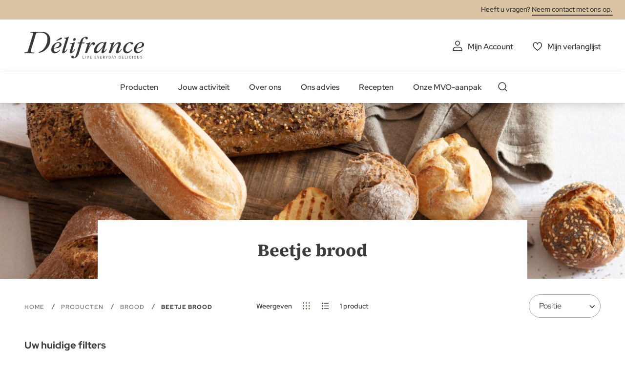

--- FILE ---
content_type: text/html; charset=UTF-8
request_url: https://delifrance.com/nl/producten/brood/beetje-brood.html?channel=5478&consumption_time=5481&recipe=5507&technology=5493
body_size: 18007
content:
<!doctype html>
<html lang="nl">
    <head >
        <script>
    var LOCALE = 'nl\u002DNL';
    var BASE_URL = 'https\u003A\u002F\u002Fdelifrance.com\u002Fnl\u002F';
    var require = {
        'baseUrl': 'https\u003A\u002F\u002Fdelifrance.com\u002Fstatic\u002Fversion1766068502\u002Ffrontend\u002FDefmag\u002Fdefault\u002Fnl_NL'
    };</script>        <meta charset="utf-8"/>
<meta name="title" content="Beetje Brood | Délifrance Nederland | Sector: Retail; Technologie: Voorgebakken - rustiek; Consumptie moment: Lunch-Diner; Recept: Meergranen"/>
<meta name="description" content="Delifrance Nederland is leverancier van bake off producten (Brood, Viennoiserie, Traiteur en Patisserie) voor de foodservice, retailers en bakkers. | Sector: Retail; Technologie: Voorgebakken - rustiek; Consumptie moment: Lunch-Diner; Recept: Meergranen"/>
<meta name="keywords" content="Délifrance Nederland"/>
<meta name="robots" content="INDEX,FOLLOW"/>
<meta name="viewport" content="width=device-width, initial-scale=1"/>
<meta name="format-detection" content="telephone=no"/>
<title>Beetje Brood | Délifrance Nederland | Sector: Retail; Technologie: Voorgebakken - rustiek; Consumptie moment: Lunch-Diner; Recept: Meergranen</title>
<link  rel="stylesheet" type="text/css"  media="all" href="https://delifrance.com/static/version1766068502/base/Magento/base/default/mage/calendar.css" />
<link  rel="stylesheet" type="text/css"  media="all" href="https://delifrance.com/static/version1766068502/frontend/Defmag/default/default/css/styles-m.css" />
<link  rel="stylesheet" type="text/css"  media="all" href="https://delifrance.com/static/version1766068502/base/Magento/base/default/jquery/uppy/dist/uppy-custom.css" />
<link  rel="stylesheet" type="text/css"  media="all" href="https://delifrance.com/static/version1766068502/base/Magento/base/default/Amasty_Customform/css/form-builder.css" />
<link  rel="stylesheet" type="text/css"  media="all" href="https://delifrance.com/static/version1766068502/base/Magento/base/default/Amasty_Customform/css/form-render.css" />
<link  rel="stylesheet" type="text/css"  media="all" href="https://delifrance.com/static/version1766068502/frontend/Magento/base/default/Magedelight_Megamenu/css/font-awesome/css/font-awesome.min.css" />
<link  rel="stylesheet" type="text/css"  media="screen and (min-width: 768px)" href="https://delifrance.com/static/version1766068502/frontend/Defmag/default/default/css/styles-l.css" />
<link  rel="stylesheet" type="text/css"  media="print" href="https://delifrance.com/static/version1766068502/frontend/Defmag/default/default/css/print.css" />
<link  rel="icon" sizes="16x16" href="https://delifrance.com/static/version1766068502/frontend/Defmag/default/nl_NL//favicon/favicon.ico" />
<script  type="text/javascript"  src="https://delifrance.com/static/version1766068502/base/Magento/base/default/requirejs/require.js"></script>
<script  type="text/javascript"  src="https://delifrance.com/static/version1766068502/base/Magento/base/default/mage/requirejs/baseUrlResolver.js"></script>
<script  type="text/javascript"  src="https://delifrance.com/static/version1766068502/frontend/Defmag/default/nl_NL/requirejs-map.js"></script>
<script  type="text/javascript"  src="https://delifrance.com/static/version1766068502/base/Magento/base/default/mage/requirejs/mixins.js"></script>
<script  type="text/javascript"  src="https://delifrance.com/static/version1766068502/frontend/Defmag/default/nl_NL/requirejs-config.js"></script>
<script  type="text/javascript"  src="https://delifrance.com/static/version1766068502/frontend/Magento/base/default/Dnd_Theme/js/removeTarteaucitronCookie.js"></script>
<script  type="text/javascript"  src="https://delifrance.com/static/version1766068502/frontend/Magento/base/default/Magedelight_Megamenu/js/megamenu/megamenu.js"></script>
<script  type="text/javascript"  src="https://delifrance.com/static/version1766068502/frontend/Magento/base/default/Magedelight_Megamenu/js/megamenu/burgermenu.js"></script>
<link  rel="icon" sizes="196x196" href="https://delifrance.com/static/version1766068502/frontend/Defmag/default/nl_NL//favicon/android-chrome-196x196.png" />
<link  rel="icon" sizes="512x512" href="https://delifrance.com/static/version1766068502/frontend/Defmag/default/nl_NL//favicon/android-chrome-310x310.png" />
<link  rel="apple-touch-icon" href="https://delifrance.com/static/version1766068502/frontend/Defmag/default/nl_NL//favicon/apple-touch-icon.png" />
<link  rel="icon" sizes="16x16" href="https://delifrance.com/static/version1766068502/frontend/Defmag/default/nl_NL//favicon/favicon-16x16.png" />
<link  rel="icon" sizes="32x32" href="https://delifrance.com/static/version1766068502/frontend/Defmag/default/nl_NL//favicon/favicon-32x32.png" />
<link  rel="icon" type="image/x-icon" href="https://delifrance.com/media/favicon/stores/19/D_lifrance-monogramme-noir.png" />
<link  rel="shortcut icon" type="image/x-icon" href="https://delifrance.com/media/favicon/stores/19/D_lifrance-monogramme-noir.png" />
<!--UxMfnspbZfhqO4l8wcJgovGWjGZPDoOR-->

<meta name="google-site-verification" content="4SVcb90boTPcvkO_SzXf0NLXKXZwOoXQLHA3oNnRtWA" />            <script type="text/x-magento-init">
        {
            "*": {
                "Magento_PageCache/js/form-key-provider": {
                    "isPaginationCacheEnabled":
                        0                }
            }
        }
    </script>
            <!-- GOOGLE TAG MANAGER -->
            <script type="text/x-magento-init">
            {
                "*": {
                    "Magento_GoogleTagManager/js/google-tag-manager": {
                        "isCookieRestrictionModeEnabled": 0,
                        "currentWebsite": 16,
                        "cookieName": "user_allowed_save_cookie",
                        "gtmAccountId": "GTM\u002D564BZWM",
                        "storeCurrencyCode": "EUR",
                        "ordersData": []                    }
                }
            }
            </script>
            <!-- END GOOGLE TAG MANAGER -->
            
<meta property="og:type" content="product.group"/>
<meta property="og:title" content="Beetje&#x20;Brood&#x20;&#x7C;&#x20;D&#xE9;lifrance&#x20;Nederland"/>
<meta property="og:description" content="Delifrance&#x20;Nederland&#x20;is&#x20;leverancier&#x20;van&#x20;bake&#x20;off&#x20;producten&#x20;&#x28;Brood,&#x20;Viennoiserie,&#x20;Traiteur&#x20;en&#x20;Patisserie&#x29;&#x20;voor&#x20;de&#x20;foodservice,&#x20;retailers&#x20;en&#x20;bakkers.&#x20;&#x7C;&#x20;Sector&#x3A;&#x20;Retail&#x3B;&#x20;Technologie&#x3A;&#x20;Voorgebakken&#x20;-&#x20;rustiek&#x3B;&#x20;Consumptie&#x20;moment&#x3A;&#x20;Lunch-Diner&#x3B;&#x20;Recept&#x3A;&#x20;Meergranen"/>
<meta property="og:url" content="https://delifrance.com/nl/producten/brood/beetje-brood.html"/>
<meta property="og:site_name" content="Délifrance Nederlands"/>
<meta property="og:image" content="https://delifrance.com/nl/media/catalog/CATEGORY_PAIN.jpg"/>
<meta property="og:image:width" content="1440"/>
<meta property="og:image:height" content="361"/>
<script type="application/ld+json">{"@context":"http:\/\/schema.org","@type":"WebSite","url":"https:\/\/delifrance.com\/nl\/","name":"D\u00e9lifrance Nederlands"}</script><script type="application/ld+json">{"@context":"http:\/\/schema.org","@type":"BreadcrumbList","itemListElement":[{"@type":"ListItem","item":{"@id":"https:\/\/delifrance.com\/nl\/catalog\/category\/view\/s\/producten\/id\/605\/","name":"Producten"},"position":1},{"@type":"ListItem","item":{"@id":"https:\/\/delifrance.com\/nl\/producten\/brood.html","name":"Brood"},"position":2},{"@type":"ListItem","item":{"@id":"https:\/\/delifrance.com\/nl\/producten\/brood\/beetje-brood.html","name":"Beetje brood"},"position":3}]}</script>    
<script type="application/ld+json">{"@context":"http:\/\/schema.org\/","@type":"WebPage","url":"https:\/\/delifrance.com\/nl\/producten\/brood\/beetje-brood.html?channel=5478&consumption_time=5481&recipe=5507&technology=5493","mainEntity":{"@context":"http:\/\/schema.org","@type":"OfferCatalog","name":"Beetje brood","url":"https:\/\/delifrance.com\/nl\/producten\/brood\/beetje-brood.html?channel=5478&consumption_time=5481&recipe=5507&technology=5493","numberOfItems":1,"itemListElement":[]},"speakable":{"@type":"SpeakableSpecification","cssSelector":[".category-description"],"xpath":["\/html\/head\/title"]}}</script></head>
    <body data-container="body"
          data-mage-init='{"loaderAjax": {}, "loader": { "icon": "https://delifrance.com/static/version1766068502/base/Magento/base/default/images/loader-2.gif"}}'
        id="html-body" class="page-with-filter page-products categorypath-producten-brood-beetje-brood category-beetje-brood catalog-category-view page-layout-2columns-left">
        
<script type="text/x-magento-init">
    {
        "*": {
            "Magento_PageBuilder/js/widget-initializer": {
                "config": {"[data-content-type=\"slider\"][data-appearance=\"default\"]":{"Magento_PageBuilder\/js\/content-type\/slider\/appearance\/default\/widget":false},"[data-content-type=\"map\"]":{"Magento_PageBuilder\/js\/content-type\/map\/appearance\/default\/widget":false},"[data-content-type=\"row\"]":{"Magento_PageBuilder\/js\/content-type\/row\/appearance\/default\/widget":false},"[data-content-type=\"tabs\"]":{"Magento_PageBuilder\/js\/content-type\/tabs\/appearance\/default\/widget":false},"[data-content-type=\"slide\"]":{"Magento_PageBuilder\/js\/content-type\/slide\/appearance\/default\/widget":{"buttonSelector":".pagebuilder-slide-button","showOverlay":"hover","dataRole":"slide"}},"[data-content-type=\"banner\"]":{"Magento_PageBuilder\/js\/content-type\/banner\/appearance\/default\/widget":{"buttonSelector":".pagebuilder-banner-button","showOverlay":"hover","dataRole":"banner"}},"[data-content-type=\"buttons\"]":{"Magento_PageBuilder\/js\/content-type\/buttons\/appearance\/inline\/widget":false},"[data-content-type=\"products\"][data-appearance=\"carousel\"]":{"Magento_PageBuilder\/js\/content-type\/products\/appearance\/carousel\/widget":false}},
                "breakpoints": {"desktop":{"label":"Desktop","stage":true,"default":true,"class":"desktop-switcher","icon":"Magento_PageBuilder::css\/images\/switcher\/switcher-desktop.svg","conditions":{"min-width":"1024px"},"options":{"products":{"default":{"slidesToShow":"5"}}}},"tablet":{"conditions":{"max-width":"1024px","min-width":"768px"},"options":{"products":{"default":{"slidesToShow":"4"},"continuous":{"slidesToShow":"3"}}}},"mobile":{"label":"Mobile","stage":true,"class":"mobile-switcher","icon":"Magento_PageBuilder::css\/images\/switcher\/switcher-mobile.svg","media":"only screen and (max-width: 768px)","conditions":{"max-width":"768px","min-width":"640px"},"options":{"products":{"default":{"slidesToShow":"3"}}}},"mobile-small":{"conditions":{"max-width":"640px"},"options":{"products":{"default":{"slidesToShow":"2"},"continuous":{"slidesToShow":"1"}}}}}            }
        }
    }
</script>

<div class="cookie-status-message" id="cookie-status">
    The store will not work correctly when cookies are disabled.</div>
<script type="text&#x2F;javascript">document.querySelector("#cookie-status").style.display = "none";</script>
<script type="text/x-magento-init">
    {
        "*": {
            "cookieStatus": {}
        }
    }
</script>

<script type="text/x-magento-init">
    {
        "*": {
            "mage/cookies": {
                "expires": null,
                "path": "\u002F",
                "domain": ".delifrance.com",
                "secure": true,
                "lifetime": "2628000"
            }
        }
    }
</script>
    <noscript>
        <div class="message global noscript">
            <div class="content">
                <p>
                    <strong>JavaScript lijkt te zijn uitgeschakeld in uw browser.</strong>
                    <span>
                        Voor de beste gebruikerservaring, zorg ervoor dat javascript ingeschakeld is voor uw browser.                    </span>
                </p>
            </div>
        </div>
    </noscript>

<script>
    window.cookiesConfig = window.cookiesConfig || {};
    window.cookiesConfig.secure = true;
</script><script>    require.config({
        map: {
            '*': {
                wysiwygAdapter: 'mage/adminhtml/wysiwyg/tiny_mce/tinymceAdapter'
            }
        }
    });</script>    <!-- GOOGLE TAG MANAGER -->
    <noscript>
        <iframe src="https://www.googletagmanager.com/ns.html?id=GTM-564BZWM"
                height="0" width="0" style="display:none;visibility:hidden"></iframe>
    </noscript>
    <!-- END GOOGLE TAG MANAGER -->

<script type="text/x-magento-init">
    {
        "*": {
            "Magento_GoogleTagManager/js/google-tag-manager-cart": {
                "blockNames": ["category.products.list","product.info.upsell","catalog.product.related","checkout.cart.crosssell","search_result_list"],
                "cookieAddToCart": "add_to_cart",
                "cookieRemoveFromCart":
                    "remove_from_cart",
                "advancedAddToCart": "add_to_cart_advanced"
            }
        }
    }
</script>
<script>    require.config({
        paths: {
            googleMaps: 'https\u003A\u002F\u002Fmaps.googleapis.com\u002Fmaps\u002Fapi\u002Fjs\u003Fv\u003D3.53\u0026key\u003D'
        },
        config: {
            'Magento_PageBuilder/js/utils/map': {
                style: '',
            },
            'Magento_PageBuilder/js/content-type/map/preview': {
                apiKey: '',
                apiKeyErrorMessage: 'You\u0020must\u0020provide\u0020a\u0020valid\u0020\u003Ca\u0020href\u003D\u0027https\u003A\u002F\u002Fdelifrance.com\u002Fnl\u002Fadminhtml\u002Fsystem_config\u002Fedit\u002Fsection\u002Fcms\u002F\u0023cms_pagebuilder\u0027\u0020target\u003D\u0027_blank\u0027\u003EGoogle\u0020Maps\u0020API\u0020key\u003C\u002Fa\u003E\u0020to\u0020use\u0020a\u0020map.'
            },
            'Magento_PageBuilder/js/form/element/map': {
                apiKey: '',
                apiKeyErrorMessage: 'You\u0020must\u0020provide\u0020a\u0020valid\u0020\u003Ca\u0020href\u003D\u0027https\u003A\u002F\u002Fdelifrance.com\u002Fnl\u002Fadminhtml\u002Fsystem_config\u002Fedit\u002Fsection\u002Fcms\u002F\u0023cms_pagebuilder\u0027\u0020target\u003D\u0027_blank\u0027\u003EGoogle\u0020Maps\u0020API\u0020key\u003C\u002Fa\u003E\u0020to\u0020use\u0020a\u0020map.'
            },
        }
    });</script><script>
    require.config({
        shim: {
            'Magento_PageBuilder/js/utils/map': {
                deps: ['googleMaps']
            }
        }
    });</script>
    <script>
        require([
            'Amasty_InvisibleCaptcha/js/model/am-recaptcha',
    ], function (amRecaptchaModel) {
            amRecaptchaModel.setConfig({
                "formsToProtect": "\u005Bid\u005E\u003D\u0022amform\u002Dform\u002D\u0022\u005D,form\u005Baction\u002A\u003D\u0022customer\u002Faccount\u002Fcreatepost\u0022\u005D,form\u005Baction\u002A\u003D\u0022customer\u002Faccount\u002FloginPost\u0022\u005D,form\u005Baction\u002A\u003D\u0022newsletter\u002Fsubscriber\u002Fnew\u0022\u005D,form\u005Baction\u002A\u003D\u0022contact\u002Findex\u002Fpost\u0022\u005D,form\u005Baction\u002A\u003D\u0022customer\u002Faccount\u002Fforgotpasswordpost\u0022\u005D",
                "isEnabledOnPayments": "",
                "checkoutRecaptchaValidateUrl": "https://delifrance.com/nl/amcapthca/checkout/validate/",
                "invisibleCaptchaCustomForm": "0",
                "recaptchaConfig": {
                    "lang": "hl\u003Den",
                    "theme": "light",
                    "badge": "bottomright",
                    "sitekey": "6Lf6ZOgcAAAAAH5jvWac4-RfavAlET7d71SdUkhM",
                    "size": "invisible",
                    "isInvisible": true                },
                "reCaptchaErrorMessage": "Prove you are not a robot"
            })
    });
    </script>
    <script>
        // Fix to prevent 'no reCaptcha Token' error while slow site loading.
        // Submit button should catch am-captcha.js initialization8 first
        (function () {
            if (document.readyState === 'loading') {
                document.addEventListener('DOMContentLoaded', onReadyStateListener);
            } else {
                onReadyState();
            }

            function onReadyStateListener() {
                onReadyState();
            }

            function onReadyState (formsOnPage) {
                if (typeof formsOnPage === 'undefined') {
                    let formsToProtect = "\u005Bid\u005E\u003D\u0022amform\u002Dform\u002D\u0022\u005D,form\u005Baction\u002A\u003D\u0022customer\u002Faccount\u002Fcreatepost\u0022\u005D,form\u005Baction\u002A\u003D\u0022customer\u002Faccount\u002FloginPost\u0022\u005D,form\u005Baction\u002A\u003D\u0022newsletter\u002Fsubscriber\u002Fnew\u0022\u005D,form\u005Baction\u002A\u003D\u0022contact\u002Findex\u002Fpost\u0022\u005D,form\u005Baction\u002A\u003D\u0022customer\u002Faccount\u002Fforgotpasswordpost\u0022\u005D";
                    let forms = formsToProtect.split(',');

                    formsOnPage = [];
                    forms.forEach(form => {
                        let existingForm = form ? document.querySelectorAll(form) : [];

                        if (existingForm.length) {
                            formsOnPage.push(existingForm);
                        }
                    })
                }

                formsOnPage.forEach(form => {
                    let submit = form[0].querySelector('[type="submit"]');
                    if (submit) {
                        let isAlreadyDisabled = submit.getAttribute('disabled');

                        if (!isAlreadyDisabled) {
                            submit.setAttribute('disabled', true);
                            submit.setAttribute('am-captcha-protect', true);
                        }
                    }
                })
            }

                    })();
    </script>
<script type="text/x-magento-init">
{
    "*": {
        "dndSliderOurProduct": {},
        "dndSliderOurRanges": {},
        "dndSliderWidgetProduct": {},
        "dndPlayVideoYoutube": {},
        "dndCmsBreadcrumbs": {}
    }
}
</script>
<script type="text/x-magento-init">
    {
        "*": {
            "dndCustomSelect": {},
            "dndMainMenu": {},
            "dndSliderUpsell": {},
            "dndSliderRelated": {},
            "dndSliderCrosssell": {}
        }
    }
</script>
<div class="page-wrapper"><header class="page-header"><div class="panel wrapper"><div class="panel header"><a class="action skip contentarea"
   href="#contentarea">
    <span>
        Ga naar de inhoud    </span>
</a>
<div class="panel-header-contact">
Heeft u vragen? <a class="link-line" href="https://delifrance.com/nl/contact/">Neem contact met ons op.</a></div>
</div></div><div class="header content"><span data-action="toggle-nav" class="action nav-toggle">
    <span></span>
    <span></span>
    <span></span>
</span>
<a
    class="logo"
    href="https://delifrance.com/nl/"
    title="D&#xE9;lifrance&#x20;-&#x20;Logo"
    aria-label="store logo">
    <img src="https://delifrance.com/media/logo/websites/16/DF_MB_LOGO_CMYK_BC_Noir_90.png"
         title="D&#xE9;lifrance&#x20;-&#x20;Logo"
         alt="D&#xE9;lifrance&#x20;-&#x20;Logo"
                            />
</a>


<ul class="header links"><li><a href="https://delifrance.com/nl/customer/account/" id="idr9PGzJey" class="my-account" >Mijn Account</a></li>
<li class="link wishlist">
    <a href="https://delifrance.com/nl/wishlist/"        class="my-selection"
        data-trigger="wishlist-trigger">
        Mijn verlanglijst    </a>
    <div data-block="wishlist-dropdown" class="wishlist-wrapper"></div>
    <div class="block block-wishlist"
         data-role="dropdownDialog"
         data-mage-init='{
            "dropdownDialog": {
                "appendTo": "[data-block=wishlist-dropdown]",
                "triggerTarget":"[data-trigger=wishlist-trigger]",
                "timeout": 2000,
                "closeOnMouseLeave": false,
                "closeOnEscape": true,
                "autoOpen": false,
                "triggerClass": "active",
                "parentClass": "active",
                "buttons": []
            }
         }'>
        <!-- ko scope: 'wishlist' -->
            <!-- ko template: getTemplate() --><!-- /ko -->
        <!-- /ko -->
    </div>
</li>

<script type="text/x-magento-init">
    {
        "*": {
            "Magento_Ui/js/core/app": {
                "components": {
                    "wishlist": {
                        "component": "Dnd_Catalog/js/wishlist"
                    }
                }
            }
        }
    }
</script>
</ul></div><div class="header nav-search"><div class="nav-sections">
<div class="section-item">
    <div class="section-item-content">
                <div class="menu-container horizontal-menu">
            <div data-action="navigation" class="menu ">
                <ul>
                    <li class="menu-dropdown-icon dropdown category-item nav-1303 "> <a href="#" > <span class="megaitemicons"></span> Producten </a> <ul class="animated none column1"> <div class="row-item-list"> <ul class="row-items"> <li class="mega-static-block"> <ul> <li> <style>#html-body [data-pb-style=NC54YCO]{justify-content:flex-start;display:flex;flex-direction:column;background-position:left top;background-size:cover;background-repeat:no-repeat;background-attachment:scroll}#html-body [data-pb-style=MIUXO1F],#html-body [data-pb-style=NC54YCO]{border-style:none;border-width:1px;border-radius:0;margin:0;padding:0}</style><div data-content-type="row" data-appearance="full-bleed" data-enable-parallax="0" data-parallax-speed="0.5" data-background-images="{}" data-video-fallback-src="" data-element="main" data-pb-style="NC54YCO"><div data-content-type="html" data-appearance="default" data-element="main" data-pb-style="MIUXO1F" data-decoded="true"><ul class="cms-level"> <li class="dropdown active"> <a href="#" class="icon viennoiserie">Viennoiserie</a> <ul class="cms-content"> <li> <div class="content-links"> <ul> <li><a href="/nl/producten/viennoiserie/croissants.html">Croissants</a></li> <li><a href="/nl/producten/viennoiserie/gevulde-croissants.html">Gevulde croissants</a></li> <li><a href="/nl/producten/viennoiserie/chocoladebroodjes.html">Chocoladebroodjes</a></li> <li><a href="/nl/producten/viennoiserie/rozijnenkoek.html">Rozijnenkoek</a></li> <li><a href="/nl/producten/viennoiserie/mini-s.html">Mini's</a></li> <li><a href="/nl/producten/viennoiserie/specialiteiten-viennoiserie.html">Specialiteiten viennoiserie</a></li> <a href="/nl/producten/viennoiserie.html" class="link-seemore">Bekijk alle viennoiserie</a> </ul> </div> <div class="content-image"><img src="https://delifrance.com/media/wysiwyg/menu-viennoiserie.jpg" alt="" /></div> </li> </ul> </li> <li class="dropdown"> <a href="#" class="icon bread">Brood</a> <ul class="cms-content"> <li> <div class="content-links"> <ul> <li><a href="/nl/producten/brood/stokbrood.html">Stokbrood</a></li> <li><a href="/nl/producten/brood/groot-brood.html">Groot brood</a></li> <li><a href="/nl/producten/brood/beetje-brood.html">Beetje brood</a></li> <li><a href="/nl/producten/brood/andere-brood.html">Andere brood</a></li> <a href="/nl/producten/brood.html" class="link-seemore">Bekijk alle broden</a> </ul> </div> <div class="content-image"><img src="https://delifrance.com/media/wysiwyg/menu/MENU_-_BREAD.jpg" alt="" /></div> </li> </ul> </li> <li class="dropdown"> <a href="#" class="icon savoury">Traiteur</a> <ul class="cms-content"> <li> <div class="content-links"> <ul> <li><a href="/nl/producten/traiteur/korfjes-barchetta.html">Korfjes - Barchetta</a></li> <li><a href="/nl/producten/traiteur/specialiteiten.html">Specialiteiten</a></li> <li><a href="/nl/producten/traiteur/pizza.html">Pizza</a></li> <a href="/nl/producten/traiteur.html" class="link-seemore">Bekijk alle traiteur producten</a> </ul> </div> <div class="content-image"><img src="https://delifrance.com/media/wysiwyg/menu/MENU_-_SAVORY.jpg" alt="" /></div> </li> </ul> </li> <li class="dropdown"> <a href="#" class="icon patisserie">Patisserie</a> <ul class="cms-content"> <li> <div class="content-links"> <ul> <li><a href="/nl/producten/patisserie/bandes.html">Bandes</a></li> <li><a href="/nl/producten/patisserie/muffin.html">Muffins</a></li> <li><a href="/nl/producten/patisserie/donut.html">Donuts</a></li> <li><a href="/nl/producten/patisserie/nederlandse-klassiekers.html">Nederlandse klassiekers</a></li> <li><a href="/nl/producten/patisserie/taarten.html">Taarten</a></li> <li><a href="/nl/producten/patisserie/ander-patisserie.html">Ander patisserie</a></li> <a href="/nl/producten/patisserie.html" class="link-seemore">Bekijk alle patisserie</a> </ul> </div> <div class="content-image"><img src="https://delifrance.com/media/wysiwyg/menu/MENU_-_PASTRY.jpg" alt="" /></div> </li> </ul> </li> <li class="dropdown"> <a href="#" class="icon our-ranges">Onze productroepen</a> <ul class="cms-content"> <li> <div class="content-links"> <ul> <li><a href="/nl/delifrance-heritage">Délifrance Héritage</a></li> <li><a href="/nl/gamma">Délifrance</a></li> <li><a href="/nl/panitaly">Panitaly</a></li> <li><a href="/nl/delifrance-extra-ordinary">Délifrance Extra-Ordinary</a></li> <li><a href="/nl/delifrance-impact">Délifrance Impact</a></li> <li><a href="/nl/chez-lou-et-marcel">Chez Lou & Marcel</a></li> </ul> </div> <div class="content-image"><img src="https://delifrance.com/media/wysiwyg/menu/menu-range.jpg" alt="" /></div> </li> </ul> </li> <li class="dropdown"> <a href="#" class="icon our-ranges">Onze catalogus</a> <ul class="cms-content"> <li> <div class="content-links"><ul> <li><a href="https://print.delifrance.com/BENELUX/catalogue_2026_BENELUX.pdf">Onze catalogus 2026</a></li> </ul></div> <div class="content-image"><img src="https://delifrance.com/media/wysiwyg/catalogue-netherlands-2023-delifrance.png" alt="" /></div> </li> </ul> </li> </ul></div></div> </li> </ul>
</li> </ul> </div> </ul> </li><li class="menu-dropdown-icon dropdown category-item nav-1304 "> <a href="#" > <span class="megaitemicons"></span> Jouw activiteit </a> <ul class="animated none column1"> <div class="row-item-list"> <ul class="row-items"> <li class="mega-static-block"> <ul> <li> <style>#html-body [data-pb-style=J42HBJE],#html-body [data-pb-style=MYKS4RH]{justify-content:flex-start;display:flex;flex-direction:column;background-position:left top;background-size:cover;background-repeat:no-repeat;background-attachment:scroll;border-style:none;border-width:1px;border-radius:0;margin:0;padding:50px 35px}#html-body [data-pb-style=MYKS4RH]{justify-content:center;text-align:center;min-height:204px;width:calc(25% - 30px);margin:0 15px;padding:10px;align-self:stretch}#html-body [data-pb-style=J7G6PC1],#html-body [data-pb-style=JW4NKQ1]{border-style:none;border-width:1px;border-radius:0;margin:0;padding:0}#html-body [data-pb-style=JW4NKQ1]{justify-content:center;display:flex;flex-direction:column;background-position:left top;background-size:cover;background-repeat:no-repeat;background-attachment:scroll;text-align:center;min-height:204px;width:calc(25% - 30px);margin:0 15px;padding:10px;align-self:stretch}#html-body [data-pb-style=SX12T5K],#html-body [data-pb-style=WTQY6J1]{border-style:none;border-width:1px;border-radius:0;margin:0;padding:0}#html-body [data-pb-style=WTQY6J1]{justify-content:center;display:flex;flex-direction:column;background-position:left top;background-size:cover;background-repeat:no-repeat;background-attachment:scroll;text-align:center;min-height:204px;width:calc(25% - 30px);margin:0 15px;padding:10px;align-self:stretch}#html-body [data-pb-style=AB89TU4],#html-body [data-pb-style=HD66UN9]{border-style:none;border-width:1px;border-radius:0;margin:0;padding:0}#html-body [data-pb-style=AB89TU4]{justify-content:center;display:flex;flex-direction:column;background-position:left top;background-size:cover;background-repeat:no-repeat;background-attachment:scroll;text-align:center;min-height:204px;width:calc(25% - 30px);margin:0 15px;padding:10px;align-self:stretch}#html-body [data-pb-style=A9LQUOR]{border-style:none;border-width:1px;border-radius:0;margin:0;padding:0}</style><div class="submenu-4cols mobile-black-desktop-white" data-content-type="row" data-appearance="full-bleed" data-enable-parallax="0" data-parallax-speed="0.5" data-background-images="{}" data-background-type="image" data-video-loop="true" data-video-play-only-visible="true" data-video-lazy-load="true" data-video-fallback-src="" data-element="main" data-pb-style="J42HBJE"><div class="pagebuilder-column-group" style="display: flex;" data-content-type="column-group" data-grid-size="12" data-element="main"><div class="pagebuilder-column background-image-69560c48b20e9" data-content-type="column" data-appearance="full-height" data-background-images='{\"desktop_image\":\"https://delifrance.com/media/wysiwyg/MENU_-_FOOD_SERVICE_1.jpg\"}' data-element="main" data-pb-style="MYKS4RH"><div data-content-type="text" data-appearance="default" data-element="main" data-pb-style="J7G6PC1"><p style="text-align: center;"><span style="font-size: 24px; color: rgb(255, 255, 255);"><strong><a href="/nl/horeca" style="color: rgb(255, 255, 255);">HORECA</a></strong></span></p></div></div><div class="pagebuilder-column background-image-69560c48b2102" data-content-type="column" data-appearance="full-height" data-background-images='{\"desktop_image\":\"https://delifrance.com/media/wysiwyg/MENU_-_BAKERY.jpg\"}' data-element="main" data-pb-style="JW4NKQ1"><div data-content-type="text" data-appearance="default" data-element="main" data-pb-style="SX12T5K"><p style="text-align: center;"><span style="font-size: 24px; color: rgb(255, 255, 255);"><strong><a href="/nl/bakkerij" style="color: rgb(255, 255, 255);">BAKKERIJ</a></strong></span></p></div></div><div class="pagebuilder-column background-image-69560c48b210f" data-content-type="column" data-appearance="full-height" data-background-images='{\"desktop_image\":\"https://delifrance.com/media/wysiwyg/retail-menu-perfect.jpg\"}' data-element="main" data-pb-style="WTQY6J1"><div data-content-type="text" data-appearance="default" data-element="main" data-pb-style="HD66UN9"><p style="text-align: center;"><span style="color: rgb(255, 255, 255); font-size: 24px;"><a href="/nl/retail" style="color: rgb(255, 255, 255);"><strong>RETAIL</strong></a></span></p></div></div><div class="pagebuilder-column background-image-69560c48b2120" data-content-type="column" data-appearance="full-height" data-background-images='{\"desktop_image\":\"https://delifrance.com/media/wysiwyg/MENU_-_WHOLESALER.jpg\"}' data-element="main" data-pb-style="AB89TU4"><div data-content-type="text" data-appearance="default" data-element="main" data-pb-style="A9LQUOR"><p style="text-align: center;"><span style="color: rgb(255, 255, 255); font-size: 24px;"><strong><a href="/nl/groothandels" style="color: rgb(255, 255, 255);">GROOTHANDELS</a></strong></span></p></div></div><style type="text/css">.background-image-69560c48b20e9 {background-image: url(https://delifrance.com/media/wysiwyg/MENU_-_FOOD_SERVICE_1.jpg);}</style><style type="text/css">.background-image-69560c48b2102 {background-image: url(https://delifrance.com/media/wysiwyg/MENU_-_BAKERY.jpg);}</style><style type="text/css">.background-image-69560c48b210f {background-image: url(https://delifrance.com/media/wysiwyg/retail-menu-perfect.jpg);}</style><style type="text/css">.background-image-69560c48b2120 {background-image: url(https://delifrance.com/media/wysiwyg/MENU_-_WHOLESALER.jpg);}</style></div></div> </li> </ul>
</li> </ul> </div> </ul> </li><li class="menu-dropdown-icon dropdown category-item nav-1305 "> <a href="#" > <span class="megaitemicons"></span> Over ons </a> <ul class="animated none column1"> <div class="row-item-list"> <ul class="row-items"> <li class="mega-static-block"> <ul> <li> <style>#html-body [data-pb-style=CVAAEH6]{justify-content:flex-start;display:flex;flex-direction:column;background-position:left top;background-size:cover;background-repeat:no-repeat;background-attachment:scroll;border-style:none;border-width:1px;border-radius:0;margin:0 0 10px;padding:10px}#html-body [data-pb-style=SAXCX54]{border-style:none;border-width:1px;border-radius:0;margin:0;padding:0}</style><div data-content-type="row" data-appearance="contained" data-element="main"><div data-enable-parallax="0" data-parallax-speed="0.5" data-background-images="{}" data-video-fallback-src="" data-element="inner" data-pb-style="CVAAEH6"><div data-content-type="html" data-appearance="default" data-element="main" data-pb-style="SAXCX54" data-decoded="true"><ul class="cms-level"> <li class="dropdown active"> <a href="#" class="icon team">OVER DÉLIFRANCE</a> <ul class="cms-content"> <li> <div class="content-links"> <ul> <li><a href="/nl/over-delifrance">Wie zijn we</a></li> <li><a href="/nl/onze-know-how">Onze Know-how</a></li> <li><a href="/nl/voedselveiligheid">Voedselveiligheid</a></li> <li><a href="/nl/nieuws">Nieuws</a></li> </ul> </div> <div class="content-image"><img src="https://delifrance.com/media/wysiwyg/about-us-who-we-are.jpg" alt="" /></div> </li> </ul> </li> <li class="dropdown"> <a href="#" class="icon hand-plant">TOEZEGGINGEN</a> <ul class="cms-content"> <li> <div class="content-links"> <ul> </ul> </div> <div class="content-image"><img src="https://delifrance.com/media/wysiwyg/menu/menu-range.jpg" alt="" /></div> </li> </ul> </li> <li class="dropdown"> <a href="#" class="icon commitments">WERKEN BIJ DÉLIFRANCE</a> <ul class="cms-content"> <li> <div class="content-links"> <ul> <li><a href="/nl/jobs">Jobs</a></li> </ul> </div> </li> </ul> </li> </ul> </div></div></div> </li> </ul>
</li> </ul> </div> </ul> </li><li class="menu-dropdown-icon dropdown category-item nav-1306 "> <a href="https://www.delifrance.com/nl/advies" > <span class="megaitemicons"></span> Ons advies </a> <ul class="animated none column1"> <div class="row-item-list"> <ul class="row-items"> <li class="mega-static-block"> <ul> <li> </li> </ul>
</li> </ul> </div> </ul> </li><li class="menu-dropdown-icon dropdown category-item nav-1307 "> <a href="https://www.delifrance.com/nl/recepten.html" > <span class="megaitemicons"></span> Recepten </a> <ul class="animated none column1"> <div class="row-item-list"> <ul class="row-items"> <li class="mega-static-block"> <ul> <li> </li> </ul>
</li> </ul> </div> </ul> </li><li class="menu-dropdown-icon dropdown category-item nav-1308 "> <a href="#" > <span class="megaitemicons"></span> Onze MVO-aanpak </a> <ul class="animated none column1"> <div class="row-item-list"> <ul class="row-items"> <li class="mega-static-block"> <ul> <li> <style>#html-body [data-pb-style=AS0LPKU],#html-body [data-pb-style=NPXQFDQ]{justify-content:flex-start;display:flex;flex-direction:column;background-position:left top;background-size:cover;background-repeat:no-repeat;background-attachment:scroll;border-style:none;border-width:1px;border-radius:0;margin:0 0 10px;padding:50px 35px}#html-body [data-pb-style=NPXQFDQ]{justify-content:center;text-align:center;min-height:204px;width:calc(25% - 30px);margin:0 15px;padding:10px;align-self:stretch}#html-body [data-pb-style=BKBE8OK],#html-body [data-pb-style=CQBJKSK]{border-style:none;border-width:1px;border-radius:0;margin:0;padding:0}#html-body [data-pb-style=BKBE8OK]{justify-content:center;display:flex;flex-direction:column;background-position:left top;background-size:cover;background-repeat:no-repeat;background-attachment:scroll;text-align:center;min-height:204px;width:calc(25% - 30px);margin:0 15px;padding:10px;align-self:stretch}#html-body [data-pb-style=R27G253],#html-body [data-pb-style=UKA9MWU]{border-style:none;border-width:1px;border-radius:0;margin:0;padding:0}#html-body [data-pb-style=R27G253]{justify-content:center;display:flex;flex-direction:column;background-position:left top;background-size:cover;background-repeat:no-repeat;background-attachment:scroll;text-align:center;min-height:204px;width:calc(25% - 30px);margin:0 15px;padding:10px;align-self:stretch}#html-body [data-pb-style=C06UVVI],#html-body [data-pb-style=XQUB3NY]{border-style:none;border-width:1px;border-radius:0;margin:0;padding:0}#html-body [data-pb-style=XQUB3NY]{justify-content:center;display:flex;flex-direction:column;background-position:left top;background-size:cover;background-repeat:no-repeat;background-attachment:scroll;text-align:center;min-height:204px;width:calc(25% - 30px);margin:0 15px;padding:10px;align-self:stretch}#html-body [data-pb-style=A51QVP7]{border-style:none;border-width:1px;border-radius:0;margin:0;padding:0}</style><div class="submenu-4cols" data-content-type="row" data-appearance="full-bleed" data-enable-parallax="0" data-parallax-speed="0.5" data-background-images="{}" data-video-fallback-src="" data-element="main" data-pb-style="AS0LPKU"><div class="pagebuilder-column-group" style="display: flex;" data-content-type="column-group" data-grid-size="12" data-element="main"><div class="pagebuilder-column background-image-69560c48bd868" data-content-type="column" data-appearance="full-height" data-background-images='{\"desktop_image\":\"https://delifrance.com/media/wysiwyg/foret_mega_menu.jpg\"}' data-element="main" data-pb-style="NPXQFDQ"><div class="mobile-black-desktop-white" data-content-type="text" data-appearance="default" data-element="main" data-pb-style="CQBJKSK"><p style="text-align: center;"><a tabindex="0" title="CSR approach" href="https://www.delifrance.com/nl/onze-mvo-aanpak-baking-good-better"><span style="font-size: 20px; color: #ffffff;"><strong>ONZE MVO-AANPAK: </strong></span></a></p> <p style="text-align: center;"><a tabindex="0" title="CSR approach" href="https://www.delifrance.com/nl/onze-mvo-aanpak-baking-good-better"><span style="font-size: 20px; color: #ffffff;"><strong>BAKING GOOD BETTER</strong></span></a></p></div></div><div class="pagebuilder-column background-image-69560c48bd885" data-content-type="column" data-appearance="full-height" data-background-images='{\"desktop_image\":\"https://delifrance.com/media/wysiwyg/bl_mega_menu.jpg\"}' data-element="main" data-pb-style="BKBE8OK"><div class="mobile-black-desktop-white" data-content-type="text" data-appearance="default" data-element="main" data-pb-style="UKA9MWU"><p style="text-align: center;"><a tabindex="0" title="Pillar 1 Planet" href="https://www.delifrance.com/nl/pijler-1-planeet"><span style="font-size: 18px; color: #ffffff;"><strong>PIJLER #1</strong></span></a></p> <p style="text-align: center;"><a tabindex="0" title="Pillar 1 Planet" href="https://www.delifrance.com/nl/pijler-1-planeet"><span style="font-size: 20px; color: #ffffff;"><strong id="UVR06JB">PLANEET</strong></span></a></p></div></div><div class="pagebuilder-column background-image-69560c48bd891" data-content-type="column" data-appearance="full-height" data-background-images='{\"desktop_image\":\"https://delifrance.com/media/wysiwyg/women_men_1.jpg\"}' data-element="main" data-pb-style="R27G253"><div class="mobile-black-desktop-white" data-content-type="text" data-appearance="default" data-element="main" data-pb-style="C06UVVI"><p style="text-align: center;"><a tabindex="0" title="pillar 2 women men" href="https://www.delifrance.com/nl/pijler-2-vrouwen-mannen"><span style="font-size: 18px; color: #ffffff;"><strong>PIJLER #2</strong></span></a></p> <p style="text-align: center;"><a tabindex="0" title="pillar 2 women men" href="https://www.delifrance.com/nl/pijler-2-vrouwen-mannen"><span style="font-size: 20px; color: #ffffff;"><strong>VROUWEN &amp; MANNEN</strong></span></a></p></div></div><div class="pagebuilder-column background-image-69560c48bd8a0" data-content-type="column" data-appearance="full-height" data-background-images='{\"desktop_image\":\"https://delifrance.com/media/wysiwyg/CSR_mega_menu.jpg\"}' data-element="main" data-pb-style="XQUB3NY"><div class="mobile-black-desktop-white" data-content-type="text" data-appearance="default" data-element="main" data-pb-style="A51QVP7"><p style="text-align: center;"><a tabindex="0" title="Pillar 3 products and know how" href="https://www.delifrance.com/nl/pijler-3-product-know-how"><span style="font-size: 24px; color: #ffffff;"><strong><span style="font-size: 18px;">PIJLER #3</span></strong></span></a></p> <p style="text-align: center;"><a tabindex="0" title="Pillar 3 products and know how" href="https://www.delifrance.com/nl/pijler-3-product-know-how"><span style="font-size: 20px; color: #ffffff;"><strong>PRODUCT &amp; KNOW HOW</strong></span></a></p></div></div><style type="text/css">.background-image-69560c48bd868 {background-image: url(https://delifrance.com/media/wysiwyg/foret_mega_menu.jpg);}</style><style type="text/css">.background-image-69560c48bd885 {background-image: url(https://delifrance.com/media/wysiwyg/bl_mega_menu.jpg);}</style><style type="text/css">.background-image-69560c48bd891 {background-image: url(https://delifrance.com/media/wysiwyg/women_men_1.jpg);}</style><style type="text/css">.background-image-69560c48bd8a0 {background-image: url(https://delifrance.com/media/wysiwyg/CSR_mega_menu.jpg);}</style></div></div> </li> </ul>
</li> </ul> </div> </ul> </li>                </ul>
                            </div>
        </div>
            </div>
</div>

<script type="text/javascript">
    var animation_time = '0.7';
    require(['jquery'], function ($) {
        var nav = $('.horizontal-menu');
        if (nav.length) {
            var body = document.body;
            var scrollUp = 'scroll-up';
            var scrollDown = 'scroll-down';
            var lastScroll = 0;

            if (nav.hasClass('stickymenu')) {
                $(window).scroll(function () {
                    var currentScroll = window.pageYOffset;

                    if (currentScroll === 0) {
                        body.classList.remove(scrollUp);
                        return;
                    }

                    if (currentScroll > lastScroll && !body.classList.contains(scrollDown)) {
                        //Down
                        body.classList.remove(scrollUp);
                        body.classList.add(scrollDown);
                    } else if (currentScroll < lastScroll && body.classList.contains(scrollDown)) {
                        //Up
                        body.classList.remove(scrollDown);
                        body.classList.add(scrollUp);
                    }
                    lastScroll = currentScroll;
                });
            }

            $('.section-item-content .menu-container.horizontal-menu .menu > ul li.dropdown').each(function (e) {
                $(this).children('a').after('<span class="plus"></span>');
            });

            $('.section-item-content .menu-container.horizontal-menu .menu > ul li.dropdown span.plus').click(function (e) {
                $(this).siblings('a').toggleClass('active');
                $(this).toggleClass('active').siblings('ul').slideToggle('500');
            });
        }
    });
</script>
</div><div id="search-toggler" class="search-toggler"></div>
<div class="block block-search" id="form-mini-block-search" data-mage-init='{"searchBar":{}}'>
    <div class="block block-content">
        <form class="form minisearch" id="search_mini_form" action="https://delifrance.com/nl/catalogsearch/result/" method="get">
            <div class="field search">
                <div class="control">
                    <input id="search"
                           data-mage-init='{"quickSearch": {
                                "formSelector": "#search_mini_form",
                                "url": "https&#x3A;&#x2F;&#x2F;delifrance.com&#x2F;nl&#x2F;search&#x2F;ajax&#x2F;suggest&#x2F;",
                                "destinationSelector": "#search_autocomplete",
                                "minSearchLength": "3"
                           }}'
                           type="text"
                           name="q"
                           value=""
                           placeholder="Ik&#x20;ben&#x20;op&#x20;zoek&#x20;naar&#x20;een&#x20;product,&#x20;een&#x20;categorie..."
                           class="input-text"
                           maxlength="128"
                           role="combobox"
                           aria-haspopup="false"
                           aria-autocomplete="both"
                           autocomplete="off"
                           aria-expanded="false"/>
                    <div id="search_autocomplete" class="search-autocomplete"></div>
                </div>
            </div>
            <div class="actions">
                <button type="submit"
                    title="Zoeken"
                    class="action search"
                    aria-label="Search"
                >
                    <span>Zoeken</span>
                </button>
            </div>
            <div class="action close" id="search-closer"></div>
        </form>
    </div>
</div>

</div></header><div class="page messages"><div data-placeholder="messages"></div>
<div data-bind="scope: 'messages'">
    <!-- ko if: cookieMessagesObservable() && cookieMessagesObservable().length > 0 -->
    <div aria-atomic="true" role="alert" class="messages" data-bind="foreach: {
        data: cookieMessagesObservable(), as: 'message'
    }">
        <div data-bind="attr: {
            class: 'message-' + message.type + ' ' + message.type + ' message',
            'data-ui-id': 'message-' + message.type
        }">
            <div data-bind="html: $parent.prepareMessageForHtml(message.text)"></div>
        </div>
    </div>
    <!-- /ko -->

    <div aria-atomic="true" role="alert" class="messages" data-bind="foreach: {
        data: messages().messages, as: 'message'
    }, afterRender: purgeMessages">
        <div data-bind="attr: {
            class: 'message-' + message.type + ' ' + message.type + ' message',
            'data-ui-id': 'message-' + message.type
        }">
            <div data-bind="html: $parent.prepareMessageForHtml(message.text)"></div>
        </div>
    </div>
</div>

<script type="text/x-magento-init">
    {
        "*": {
            "Magento_Ui/js/core/app": {
                "components": {
                        "messages": {
                            "component": "Magento_Theme/js/view/messages"
                        }
                    }
                }
            }
    }
</script>
</div><div class="category-view"><div class="category-image" style="background-image:url('/media/catalog/CATEGORY_PAIN.jpg')"></div>
<div class="category-title-des">
            <div class="page-title-wrapper">
            <h1 class="page-title">
                <span class="base">Beetje brood</span>
            </h1>
        </div>
        </div></div><main id="maincontent" class="page-main"><a id="contentarea" tabindex="-1"></a>
<div class="columns">    <div class="breadcrumbs">
        <ul class="items">
                            <li class="item home">
                                            <a href="https://delifrance.com/nl/"
                           title="Ga&#x20;naar&#x20;homepagina">
                            Home                        </a>
                                    </li>
                            <li class="item category605">
                                            <a href="https://delifrance.com/nl/catalog/category/view/s/producten/id/605/"
                           title="">
                            Producten                        </a>
                                    </li>
                            <li class="item category619">
                                            <a href="https://delifrance.com/nl/producten/brood.html"
                           title="">
                            Brood                        </a>
                                    </li>
                            <li class="item category627">
                                            <strong>Beetje brood</strong>
                                    </li>
                    </ul>
    </div>
<div class="column main"><input name="form_key" type="hidden" value="NddqzlbXDnz3uCEA" /><div id="authenticationPopup" data-bind="scope:'authenticationPopup', style: {display: 'none'}">
        <script>window.authenticationPopup = {"autocomplete":"off","customerRegisterUrl":"https:\/\/delifrance.com\/nl\/customer\/account\/create\/","customerForgotPasswordUrl":"https:\/\/delifrance.com\/nl\/customer\/account\/forgotpassword\/","baseUrl":"https:\/\/delifrance.com\/nl\/","customerLoginUrl":"https:\/\/delifrance.com\/nl\/customer\/ajax\/login\/","customerActivateUrl":"https:\/\/delifrance.com\/nl\/customer\/account\/activate\/"}</script>    <!-- ko template: getTemplate() --><!-- /ko -->
        <script type="text/x-magento-init">
        {
            "#authenticationPopup": {
                "Magento_Ui/js/core/app": {"components":{"authenticationPopup":{"component":"Magento_Customer\/js\/view\/authentication-popup","children":{"messages":{"component":"Magento_Ui\/js\/view\/messages","displayArea":"messages"},"captcha":{"component":"Magento_Captcha\/js\/view\/checkout\/loginCaptcha","displayArea":"additional-login-form-fields","formId":"user_login","configSource":"checkout"}}}}}            },
            "*": {
                "Magento_Ui/js/block-loader": "https\u003A\u002F\u002Fdelifrance.com\u002Fstatic\u002Fversion1766068502\u002Fbase\u002FMagento\u002Fbase\u002Fdefault\u002Fimages\u002Floader\u002D1.gif"
                            }
        }
    </script>
</div>
<script type="text/x-magento-init">
    {
        "*": {
            "Magento_Customer/js/section-config": {
                "sections": {"stores\/store\/switch":["*"],"stores\/store\/switchrequest":["*"],"directory\/currency\/switch":["*"],"*":["messages","company"],"customer\/account\/logout":["*","recently_viewed_product","recently_compared_product","persistent"],"customer\/account\/loginpost":["*"],"customer\/account\/createpost":["*"],"customer\/account\/editpost":["*"],"customer\/ajax\/login":["checkout-data","cart","captcha"],"catalog\/product_compare\/add":["compare-products"],"catalog\/product_compare\/remove":["compare-products"],"catalog\/product_compare\/clear":["compare-products"],"sales\/guest\/reorder":["cart"],"sales\/order\/reorder":["cart"],"rest\/v1\/requisition_lists":["requisition"],"requisition_list\/requisition\/delete":["requisition"],"requisition_list\/item\/addtocart":["cart"],"checkout\/cart\/add":["cart","directory-data"],"checkout\/cart\/delete":["cart"],"checkout\/cart\/updatepost":["cart"],"checkout\/cart\/updateitemoptions":["cart"],"checkout\/cart\/couponpost":["cart"],"checkout\/cart\/estimatepost":["cart"],"checkout\/cart\/estimateupdatepost":["cart"],"checkout\/onepage\/saveorder":["cart","checkout-data","last-ordered-items","amasty-deliverydate"],"checkout\/sidebar\/removeitem":["cart"],"checkout\/sidebar\/updateitemqty":["cart"],"rest\/*\/v1\/carts\/*\/payment-information":["cart","last-ordered-items","captcha","instant-purchase","amasty-deliverydate"],"rest\/*\/v1\/guest-carts\/*\/payment-information":["cart","captcha","amasty-deliverydate"],"rest\/*\/v1\/guest-carts\/*\/selected-payment-method":["cart","checkout-data"],"rest\/*\/v1\/carts\/*\/selected-payment-method":["cart","checkout-data","instant-purchase"],"wishlist\/index\/add":["wishlist"],"wishlist\/index\/remove":["wishlist"],"wishlist\/index\/updateitemoptions":["wishlist"],"wishlist\/index\/update":["wishlist"],"wishlist\/index\/cart":["wishlist","cart"],"wishlist\/index\/fromcart":["wishlist","cart"],"wishlist\/index\/allcart":["wishlist","cart"],"wishlist\/shared\/allcart":["wishlist","cart"],"wishlist\/shared\/cart":["cart"],"giftregistry\/index\/cart":["cart"],"giftregistry\/view\/addtocart":["cart"],"customer_order\/cart\/updatefaileditemoptions":["cart"],"checkout\/cart\/updatefaileditemoptions":["cart"],"customer_order\/cart\/advancedadd":["cart"],"checkout\/cart\/advancedadd":["cart"],"checkout\/cart\/removeallfailed":["cart"],"checkout\/cart\/removefailed":["cart"],"customer_order\/cart\/addfaileditems":["cart"],"checkout\/cart\/addfaileditems":["cart"],"customer_order\/sku\/uploadfile":["cart"],"customer\/address\/*":["instant-purchase"],"customer\/account\/*":["instant-purchase"],"vault\/cards\/deleteaction":["instant-purchase"],"multishipping\/checkout\/overviewpost":["cart"],"wishlist\/index\/copyitem":["wishlist"],"wishlist\/index\/copyitems":["wishlist"],"wishlist\/index\/deletewishlist":["wishlist","multiplewishlist"],"wishlist\/index\/createwishlist":["multiplewishlist"],"wishlist\/index\/editwishlist":["multiplewishlist"],"wishlist\/index\/moveitem":["wishlist"],"wishlist\/index\/moveitems":["wishlist"],"wishlist\/search\/addtocart":["cart","wishlist"],"paypal\/express\/placeorder":["cart","checkout-data","amasty-deliverydate"],"paypal\/payflowexpress\/placeorder":["cart","checkout-data","amasty-deliverydate"],"paypal\/express\/onauthorization":["cart","checkout-data"],"rest\/*\/v1\/carts\/*\/po-payment-information":["cart","checkout-data","last-ordered-items"],"purchaseorder\/purchaseorder\/success":["cart","checkout-data","last-ordered-items"],"persistent\/index\/unsetcookie":["persistent"],"quickorder\/sku\/uploadfile\/":["cart"],"review\/product\/post":["review"],"paymentservicespaypal\/smartbuttons\/placeorder":["cart","checkout-data"],"paymentservicespaypal\/smartbuttons\/cancel":["cart","checkout-data"],"braintree\/paypal\/placeorder":["cart","checkout-data"],"braintree\/googlepay\/placeorder":["cart","checkout-data"]},
                "clientSideSections": ["checkout-data","cart-data","amasty-deliverydate"],
                "baseUrls": ["https:\/\/delifrance.com\/nl\/"],
                "sectionNames": ["messages","customer","compare-products","last-ordered-items","requisition","cart","directory-data","captcha","wishlist","company","company_authorization","instant-purchase","loggedAsCustomer","multiplewishlist","negotiable_quote","purchase_order","persistent","review","payments","recently_viewed_product","recently_compared_product","product_data_storage","paypal-billing-agreement"]            }
        }
    }
</script>
<script type="text/x-magento-init">
    {
        "*": {
            "Magento_Customer/js/customer-data": {
                "sectionLoadUrl": "https\u003A\u002F\u002Fdelifrance.com\u002Fnl\u002Fcustomer\u002Fsection\u002Fload\u002F",
                "expirableSectionLifetime": 60,
                "expirableSectionNames": ["cart","persistent"],
                "cookieLifeTime": "2628000",
                "cookieDomain": "delifrance.com",
                "updateSessionUrl": "https\u003A\u002F\u002Fdelifrance.com\u002Fnl\u002Fcustomer\u002Faccount\u002FupdateSession\u002F",
                "isLoggedIn": ""
            }
        }
    }
</script>
<script type="text/x-magento-init">
    {
        "*": {
            "Magento_Customer/js/invalidation-processor": {
                "invalidationRules": {
                    "website-rule": {
                        "Magento_Customer/js/invalidation-rules/website-rule": {
                            "scopeConfig": {
                                "websiteId": "16"
                            }
                        }
                    }
                }
            }
        }
    }
</script>
<script type="text/x-magento-init">
    {
        "body": {
            "pageCache": {"url":"https:\/\/delifrance.com\/nl\/page_cache\/block\/render\/id\/627\/?channel=5478&consumption_time=5481&recipe=5507&technology=5493","handles":["default","catalog_category_view","catalog_category_view_type_layered","catalog_category_view_displaymode_","catalog_category_view_id_627"],"originalRequest":{"route":"catalog","controller":"category","action":"view","uri":"\/nl\/producten\/brood\/beetje-brood.html?channel=5478&consumption_time=5481&recipe=5507&technology=5493"},"versionCookieName":"private_content_version"}        }
    }
</script>
<script type="text/x-magento-init">
{
    "*": {
        "Magento_Banner/js/model/banner":
            {"sectionLoadUrl":"https:\/\/delifrance.com\/nl\/banner\/ajax\/load\/","cacheTtl":30000}        }
}
</script>

                    <script>
            require(['jquery', 'domReady!'], function($){
                if ($('.mfblogunveil').length) {
                    require(['Magefan_Blog/js/lib/mfblogunveil'], function(){
                        $('.mfblogunveil').mfblogunveil();
                    });
                }
            });
        </script>                <div class="toolbar toolbar-products" data-mage-init='{"productListToolbarForm":{"mode":"product_list_mode","direction":"product_list_dir","order":"product_list_order","limit":"product_list_limit","modeDefault":"grid","directionDefault":"asc","orderDefault":"position","limitDefault":12,"url":"https:\/\/delifrance.com\/nl\/producten\/brood\/beetje-brood.html?channel=5478&consumption_time=5481&recipe=5507&technology=5493","formKey":"NddqzlbXDnz3uCEA","post":false}}'>
        <div class="modes-amount">
            <div>
                                        <div class="modes">
                            <span class="modes-label" id="modes-label">Weergeven</span>
            <div>
                                                            <strong title="Foto-tabel"
                                class="modes-mode active mode-grid"
                                data-value="grid">
                            <span>Foto-tabel</span>
                        </strong>
                                                                                <a class="modes-mode mode-list"
                           title="Lijst"
                           href="#"
                           data-role="mode-switcher"
                           data-value="list"
                           id="mode-list"
                           aria-labelledby="modes-label mode-list">
                            <span>Lijst</span>
                        </a>
                                                </div>
            </div>
                                <p class="toolbar-amount" id="toolbar-amount">
            <span class="toolbar-number">1</span> product    </p>
                
    
        
        
    
    
<div id="am-page-count" style="display: none">1</div>            </div>
        </div>

                    <div class="toolbar-sorter sorter">
    <select id="sorter" data-role="sorter" class="sorter-options">
                    <option value="position"
                                    selected="selected"
                                >
                Positie            </option>
                    <option value="name"
                                >
                Productnaam            </option>
                    <option value="is_new"
                                >
                Nieuw            </option>
            </select>
</div>
            </div>
    <script type="text/x-magento-init">
    {
        "body": {
            "addToWishlist": {"productType":["simple","virtual","bundle","downloadable","giftcard","configurable","grouped"]}        }
    }
</script>
        <div class="products wrapper grid products-grid">
        <ol class="products list items product-items">
                                        <li class="item product product-item product">
                    <div class="product-item-info"
                        id="product-item-info_3337"
                        data-container="product-grid">
                                                                                                <div class="product product-photo-container">
                                                                                                                                                                                                                                                                                                    <a href="https://delifrance.com/nl/bol-spelt-1.html"
                                       class="product photo product-item-photo "
                                       tabindex="-1">
                                        <img src="https://delifrance.com/media/catalog/product/cache/27caa54f806eae0d6bfdfa088f6baf59/7/5/75302_1_1.jpg" alt="Bol&#x20;spelt&#x20;&#x20;105gr">
                                    </a>
                                                                                                                        <div class="units">
                                    <span class="unit-by-box">72 per doos</span>
                                    <span class="weight">105 g</span>
                                </div>
                                                    </div>
                        <div class="product details product-item-details">
                                                        
                                                                                        <span class="product-sku">REF: 19E78</span>
                                                        <strong class="product name product-item-name">
                                <a class="product-item-link"
                                   href="https://delifrance.com/nl/bol-spelt-1.html">
                                    Bol spelt  105gr                                </a>
                            </strong>
                                                                                                                                                                                                                                    
                            <div class="product-item-inner">
                                <div class="product actions product-item-actions"
                                    >
                                    <div class="actions-primary"
                                        >
                                                                                                                                    <div class="stock unavailable">
                                                    <span>Niet in voorraad</span>
                                                </div>
                                                                                                                        </div>
                                    <div data-role="add-to-links" class="actions-secondary">
                                                                                                    <a href="#"
       class="action towishlist"
       title="Toevoegen&#x20;aan&#x20;mijn&#x20;verlanglijst"
       aria-label="Toevoegen&#x20;aan&#x20;mijn&#x20;verlanglijst"
       data-post='{"action":"https:\/\/delifrance.com\/nl\/wishlist\/index\/add\/","data":{"product":3337,"uenc":"aHR0cHM6Ly9kZWxpZnJhbmNlLmNvbS9ubC9wcm9kdWN0ZW4vYnJvb2QvYmVldGplLWJyb29kLmh0bWw_Y2hhbm5lbD01NDc4JmNvbnN1bXB0aW9uX3RpbWU9NTQ4MSZyZWNpcGU9NTUwNyZ0ZWNobm9sb2d5PTU0OTM~"}}'
       data-attribute-set-name="product"
       data-action="add-to-wishlist"
       role="button">
        <span>Toevoegen aan mijn verlanglijst</span>
    </a>
                                                                            </div>
                                </div>
                            </div>
                        </div>
                    </div>
                </li>
                    </ol>
    </div>
            <script type="text/x-magento-init">
        {
            "[data-role=tocart-form], .form.map.checkout": {
                "catalogAddToCart": {
                    "product_sku": "19E78"
                }
            }
        }
        </script>
    <script type="text/x-magento-init">
{
    ".products.wrapper": {
        "productListCarrousel": {}
    }
}
</script>
<script type="text/x-magento-init">
    {
        "body": {
            "requireCookie": {"noCookieUrl":"https:\/\/delifrance.com\/nl\/cookie\/index\/noCookies\/","triggers":[".action.towishlist"],"isRedirectCmsPage":true}        }
    }
</script>
    <script type="text/x-magento-init">
        {
            "body": {
                "Amasty_Scroll/js/amscroll": {"product_container":".products.products-grid:not(.amasty-banners), .products.products-list:not(.amasty-banners), .products-grid.grid:not(.amasty-banners)","product_link":".product-item-link","loadingImage":"https:\/\/delifrance.com\/static\/version1766068502\/frontend\/Magento\/base\/default\/Amasty_Scroll\/images\/loader.svg","pageNumbers":"0","pageNumberContent":"Page #","pageNumberStyle":"button","buttonColor":"#4776F0","buttonColorPressed":"#1846BE","loadingafterTextButton":"Meer producten","loadingbeforeTextButton":"Minder producten","backToTop":{"enabled":"0","style_desktop":"arrow","style_mobile":"arrow","color":"#4776F0"},"backToTopText":"Back to Top","current_page":1,"footerSelector":".page-footer","actionMode":"button"}            }
        }
    </script>
</div><div class="sidebar sidebar-main">
    <div class="block filter" id="layered-filter-block" data-mage-init='
    {
        "collapsible":
        {
            "openedState": "active",
            "collapsible": true,
            "active": false,
            "collateral":
            {
                "openedState": "filter-active",
                "element": "body"
            }
        }
    }'>
                <div class="block-title filter-title" data-count="4">
            <strong data-role="title">Filteren op</strong>
        </div>
        <div class="block-content filter-content">
            <div class="filter-current" data-mage-init='{"collapsible":{"openedState": "active", "collapsible": true, "active": false }}'>
    <strong class="block-subtitle filter-current-subtitle"
            role="heading"
            aria-level="2"
            data-role="title"
            data-count="4">Uw huidige filters</strong>
    <ol class="items">
                    <li class="item">
                <span class="filter-label">Sector</span>
                <span class="filter-value">Retail</span>
                                    <a class="action remove" href="https://delifrance.com/nl/producten/brood/beetje-brood.html?consumption_time=5481&amp;recipe=5507&amp;technology=5493"
                       title="Verwijderen Sector&#x20;Retail">
                        <span>Dit artikel verwijderen</span>
                    </a>
                            </li>
                    <li class="item">
                <span class="filter-label">Technologie</span>
                <span class="filter-value">Voorgebakken - rustiek</span>
                                    <a class="action remove" href="https://delifrance.com/nl/producten/brood/beetje-brood.html?channel=5478&amp;consumption_time=5481&amp;recipe=5507"
                       title="Verwijderen Technologie&#x20;Voorgebakken&#x20;-&#x20;rustiek">
                        <span>Dit artikel verwijderen</span>
                    </a>
                            </li>
                    <li class="item">
                <span class="filter-label">Consumptie moment</span>
                <span class="filter-value">Lunch-Diner</span>
                                    <a class="action remove" href="https://delifrance.com/nl/producten/brood/beetje-brood.html?channel=5478&amp;recipe=5507&amp;technology=5493"
                       title="Verwijderen Consumptie&#x20;moment&#x20;Lunch-Diner">
                        <span>Dit artikel verwijderen</span>
                    </a>
                            </li>
                    <li class="item">
                <span class="filter-label">Recept</span>
                <span class="filter-value">Meergranen</span>
                                    <a class="action remove" href="https://delifrance.com/nl/producten/brood/beetje-brood.html?channel=5478&amp;consumption_time=5481&amp;technology=5493"
                       title="Verwijderen Recept&#x20;Meergranen">
                        <span>Dit artikel verwijderen</span>
                    </a>
                            </li>
            </ol>
</div>

                            <div class="block-actions filter-actions">
                    <a href="https://delifrance.com/nl/producten/brood/beetje-brood.html" class="action clear filter-clear">
                        <span>Alles wissen</span>
                    </a>
                </div>
                                                                                                                                                                                                                                                                                                                                                                        <div class="filter-options" id="narrow-by-list" data-role="content" data-mage-init='
                        {
                            "accordion":
                            {
                                "openedState": "active",
                                "collapsible": true,
                                "active": false,
                                "multipleCollapsible": true
                            }
                        }'>
                            <strong role="heading" aria-level="2" class="block-subtitle filter-subtitle">Filters</strong>
                                                    <div data-role="collapsible" class="filter-options-item">
                        <div data-role="title" class="filter-options-title">Gamma</div>
                        <div data-role="content" class="filter-options-content"><div class="swatch-attribute swatch-layered range"
     data-attribute-code="range"
     data-attribute-id="194">
    <div class="swatch-attribute-options clearfix">
                    <a href="https://delifrance.com/nl/producten/brood/beetje-brood.html?channel=5478&amp;consumption_time=5481&amp;range=5464&amp;recipe=5507&amp;technology=5493" rel="nofollow"
               aria-label="D&#xE9;lifrance"
               class="swatch-option-link-layered">
                                                                <div class="swatch-option color "
                                 tabindex="-1"
                                 data-option-type="1"
                                 data-option-id="5464"
                                 data-option-label="D&#xE9;lifrance"
                                 data-option-tooltip-thumb=""
                                 data-option-tooltip-value="&#x23;dac4a3">
                            </div>
                                                        <script>var swatchImageOption5464 = document.querySelector('div[data-option-id="5464"]');
swatchImageOption5464.style.background = "\u0023dac4a3 no-repeat center";
swatchImageOption5464.style.backgroundSize = "initial";</script>                                                        </a>
            </div>
</div>
<script>
    require(["jquery", "Magento_Swatches/js/swatch-renderer"], function ($) {
        $('.swatch-layered.range')
            .find('[data-option-type="1"], [data-option-type="2"], [data-option-type="0"], [data-option-type="3"]')
            .SwatchRendererTooltip();
    });
</script></div>
                    </div>
                                                                                                                                                                                                                                                                                                                                                                                                        </div>
                    </div>
    </div>
</div></div></main><footer class="page-footer"><div class="footer content"><style>#html-body [data-pb-style=NJM3FLL],#html-body [data-pb-style=YAM47RJ]{background-position:left top;background-size:cover;background-repeat:no-repeat;background-attachment:scroll}#html-body [data-pb-style=YAM47RJ]{justify-content:flex-start;display:flex;flex-direction:column;border-style:none;border-width:1px;border-radius:0;margin:0 0 100px;padding:0}#html-body [data-pb-style=NJM3FLL]{align-self:stretch}#html-body [data-pb-style=LT6PMRP]{display:flex;width:100%}#html-body [data-pb-style=KL2ORRB]{justify-content:flex-start;display:flex;flex-direction:column;background-position:left top;background-size:cover;background-repeat:no-repeat;background-attachment:scroll;text-align:center;border-style:none;border-width:1px;border-radius:0;width:100%;margin:0;padding:50px;align-self:center}#html-body [data-pb-style=D0TDHMO],#html-body [data-pb-style=F8FNEJ8],#html-body [data-pb-style=RVDA54S]{border-style:none;border-width:1px;border-radius:0;margin:0;padding:0}#html-body [data-pb-style=D0TDHMO]{padding:10px 10px 0}#html-body [data-pb-style=I9JJJSU]{display:inline-block}#html-body [data-pb-style=T8DY7GL]{text-align:center}#html-body [data-pb-style=TK1HY7X],#html-body [data-pb-style=YXPP90H]{background-position:left top;background-size:cover;background-repeat:no-repeat;background-attachment:scroll}#html-body [data-pb-style=YXPP90H]{justify-content:flex-start;display:flex;flex-direction:column;border-style:none;border-width:1px;border-radius:0;margin:0;padding:25px}#html-body [data-pb-style=TK1HY7X]{align-self:stretch}#html-body [data-pb-style=F0WSOFE]{display:flex;width:100%}#html-body [data-pb-style=GK3EJTV]{justify-content:flex-start;display:flex;flex-direction:column;background-position:left top;background-size:cover;background-repeat:no-repeat;background-attachment:scroll;border-style:none;border-width:1px;border-radius:0;width:25%;margin:25px 0;padding:0 25px;align-self:stretch}#html-body [data-pb-style=M4DJBMX]{text-align:center;margin:0 0 10px;padding:0;border-style:none}#html-body [data-pb-style=GGFJ6IG],#html-body [data-pb-style=NRSD7YF]{border-style:none;border-width:1px;border-radius:0;max-width:100%;height:auto}#html-body [data-pb-style=F3XFDGB],#html-body [data-pb-style=JNCFCWO]{border-style:none;border-width:1px;border-radius:0;margin:0;padding:0}#html-body [data-pb-style=JNCFCWO]{text-align:center;padding:10px 0 0}#html-body [data-pb-style=Q1VFH3N]{display:inline-block}#html-body [data-pb-style=E1JOTPD]{text-align:center}#html-body [data-pb-style=FLMD7X5]{justify-content:flex-start;display:flex;flex-direction:column;background-position:left top;background-size:cover;background-repeat:no-repeat;background-attachment:scroll;border-style:none;border-width:1px;border-radius:0;width:25%;margin:25px 0;padding:0 25px;align-self:stretch}#html-body [data-pb-style=FCPL0H5]{text-align:center;margin:0 0 10px;padding:0;border-style:none}#html-body [data-pb-style=NWC6YSK],#html-body [data-pb-style=V4B9N09]{border-style:none;border-width:1px;border-radius:0;max-width:100%;height:auto}#html-body [data-pb-style=CLHQJGX],#html-body [data-pb-style=VAQDY42]{border-style:none;border-width:1px;border-radius:0;margin:0;padding:0}#html-body [data-pb-style=VAQDY42]{text-align:center;padding:10px 0 0}#html-body [data-pb-style=RRS5NWF]{display:inline-block}#html-body [data-pb-style=K65MY2N]{text-align:center}#html-body [data-pb-style=KKEAU2W]{justify-content:flex-start;display:flex;flex-direction:column;background-position:left top;background-size:cover;background-repeat:no-repeat;background-attachment:scroll;border-style:none;border-width:1px;border-radius:0;width:25%;margin:25px 0;padding:0 25px;align-self:stretch}#html-body [data-pb-style=GIR70FN]{text-align:center;margin:0 0 10px;padding:0;border-style:none}#html-body [data-pb-style=FQDJS85],#html-body [data-pb-style=SAR42HT]{border-style:none;border-width:1px;border-radius:0;max-width:100%;height:auto}#html-body [data-pb-style=KLA8Q46],#html-body [data-pb-style=UDPIA9T]{border-style:none;border-width:1px;border-radius:0;margin:0;padding:0}#html-body [data-pb-style=UDPIA9T]{text-align:center;padding:10px 0 0}#html-body [data-pb-style=HQ3E26W]{display:inline-block}#html-body [data-pb-style=M31443J]{text-align:center}#html-body [data-pb-style=H4XSGHV]{justify-content:flex-start;display:flex;flex-direction:column;background-position:left top;background-size:cover;background-repeat:no-repeat;background-attachment:scroll;border-style:none;border-width:1px;border-radius:0;width:25%;margin:25px 0;padding:0 25px;align-self:stretch}#html-body [data-pb-style=TTQ92R3]{text-align:center;margin:0 0 10px;padding:0;border-style:none}#html-body [data-pb-style=DDJKC3X],#html-body [data-pb-style=UONP0I3]{border-style:none;border-width:1px;border-radius:0;max-width:100%;height:auto}#html-body [data-pb-style=IXRREVT],#html-body [data-pb-style=X63HXQD]{border-style:none;border-width:1px;border-radius:0;margin:0;padding:0}#html-body [data-pb-style=IXRREVT]{text-align:center;padding:10px 0 0}#html-body [data-pb-style=QO5MD5O]{display:inline-block}#html-body [data-pb-style=SCVL293]{text-align:center}#html-body [data-pb-style=Q12E3LE],#html-body [data-pb-style=YQ4EMYG]{background-position:left top;background-size:cover;background-repeat:no-repeat;background-attachment:scroll}#html-body [data-pb-style=Q12E3LE]{justify-content:flex-start;display:flex;flex-direction:column;border-style:none;border-width:1px;border-radius:0;margin:0;padding:50px 25px}#html-body [data-pb-style=YQ4EMYG]{align-self:stretch}#html-body [data-pb-style=UTGBDKH]{display:flex;width:100%}#html-body [data-pb-style=XWRMIRI]{justify-content:flex-start;display:flex;flex-direction:column;background-position:left top;background-size:cover;background-repeat:no-repeat;background-attachment:scroll;border-style:none;border-width:1px;border-radius:0;width:25%;margin:0;padding:0 25px;align-self:stretch}#html-body [data-pb-style=BEI3YGR]{margin:0;padding:0;border-style:none}#html-body [data-pb-style=GB6LW3X],#html-body [data-pb-style=YR5LC3O]{border-style:none;border-width:1px;border-radius:0;max-width:100%;height:auto}#html-body [data-pb-style=MEJ1M3N],#html-body [data-pb-style=NJVA11L]{border-style:none;border-width:1px;border-radius:0;margin:0;padding:0}#html-body [data-pb-style=MEJ1M3N]{justify-content:flex-start;display:flex;flex-direction:column;background-position:left top;background-size:cover;background-repeat:no-repeat;background-attachment:scroll;width:33.3333%;padding:0 25px;align-self:stretch}#html-body [data-pb-style=N5HGC1T],#html-body [data-pb-style=T0J0YH6]{border-style:none;border-width:1px;border-radius:0;margin:0;padding:0}#html-body [data-pb-style=N5HGC1T]{justify-content:flex-start;display:flex;flex-direction:column;background-position:left top;background-size:cover;background-repeat:no-repeat;background-attachment:scroll;width:41.6667%;padding:0 25px;align-self:stretch}#html-body [data-pb-style=Q38P77I]{border-style:none;border-width:1px;border-radius:0;margin:0;padding:0}@media only screen and (max-width: 768px) { #html-body [data-pb-style=BEI3YGR],#html-body [data-pb-style=FCPL0H5],#html-body [data-pb-style=GIR70FN],#html-body [data-pb-style=M4DJBMX],#html-body [data-pb-style=TTQ92R3]{border-style:none} }</style><div data-content-type="row" data-appearance="full-bleed" data-enable-parallax="0" data-parallax-speed="0.5" data-background-images="{}" data-video-fallback-src="" data-element="main" data-pb-style="YAM47RJ"><div class="pagebuilder-column-group" data-background-images="{}" data-content-type="column-group" data-appearance="default" data-grid-size="12" data-element="main" data-pb-style="NJM3FLL"><div class="pagebuilder-column-line" data-content-type="column-line" data-element="main" data-pb-style="LT6PMRP"><div class="pagebuilder-column" data-content-type="column" data-appearance="align-center" data-background-images="{}" data-element="main" data-pb-style="KL2ORRB"><div data-content-type="text" data-appearance="default" data-element="main" data-pb-style="RVDA54S"><p><span style="font-size:34px"><strong>Neem contact met ons op</strong></span></p></div><div data-content-type="text" data-appearance="default" data-element="main" data-pb-style="F8FNEJ8"><p><span style="font-size:20px">Wilt u meer weten over onze producten?</span></p><p><span style="font-size:20px">Laat een bericht achter</span></p></div><div data-content-type="buttons" data-appearance="inline" data-same-width="false" data-element="main" data-pb-style="D0TDHMO"><div data-content-type="button-item" data-appearance="default" data-element="main" data-pb-style="I9JJJSU"><a class="pagebuilder-button-primary" href="/nl/contact" target="" data-link-type="default" data-element="link" data-pb-style="T8DY7GL"><span data-element="link_text">Contact</span></a></div></div></div></div></div></div><div class="footer-reinsurance" data-content-type="row" data-appearance="full-bleed" data-enable-parallax="0" data-parallax-speed="0.5" data-background-images="{}" data-background-type="image" data-video-loop="true" data-video-play-only-visible="true" data-video-lazy-load="true" data-video-fallback-src="" data-element="main" data-pb-style="YXPP90H"><div class="pagebuilder-column-group" data-background-images="{}" data-content-type="column-group" data-appearance="default" data-grid-size="12" data-element="main" data-pb-style="TK1HY7X"><div class="pagebuilder-column-line" data-content-type="column-line" data-element="main" data-pb-style="F0WSOFE"><div class="pagebuilder-column" data-content-type="column" data-appearance="full-height" data-background-images="{}" data-element="main" data-pb-style="GK3EJTV"><figure data-content-type="image" data-appearance="full-width" data-element="main" data-pb-style="M4DJBMX"><img class="pagebuilder-mobile-hidden" src="https://delifrance.com/media/wysiwyg/reinsurance-years-black.png" alt="" title="" data-element="desktop_image" data-pb-style="GGFJ6IG"><img class="pagebuilder-mobile-only" src="https://delifrance.com/media/wysiwyg/reinsurance-years-black.png" alt="" title="" data-element="mobile_image" data-pb-style="NRSD7YF"></figure><div data-content-type="text" data-appearance="default" data-element="main" data-pb-style="F3XFDGB"><p style="text-align:center"><strong>40 JAAR KNOWHOW</strong></p></div><div data-content-type="buttons" data-appearance="inline" data-same-width="false" data-element="main" data-pb-style="JNCFCWO"><div class="link-seemore" data-content-type="button-item" data-appearance="default" data-element="main" data-pb-style="Q1VFH3N"><a class="pagebuilder-button-link" href="/nl/onze-know-how" target="" data-link-type="default" data-element="link" data-pb-style="E1JOTPD"><span data-element="link_text">Bekijk meer</span></a></div></div></div><div class="pagebuilder-column" data-content-type="column" data-appearance="full-height" data-background-images="{}" data-element="main" data-pb-style="FLMD7X5"><figure data-content-type="image" data-appearance="full-width" data-element="main" data-pb-style="FCPL0H5"><img class="pagebuilder-mobile-hidden" src="https://delifrance.com/media/wysiwyg/reinsurance-ingredients-black.png" alt="" title="" data-element="desktop_image" data-pb-style="NWC6YSK"><img class="pagebuilder-mobile-only" src="https://delifrance.com/media/wysiwyg/reinsurance-ingredients-black.png" alt="" title="" data-element="mobile_image" data-pb-style="V4B9N09"></figure><div data-content-type="text" data-appearance="default" data-element="main" data-pb-style="CLHQJGX"><p style="text-align: center;"><strong>ONZE DUURZAAMHEIDSAANPAK</strong></p></div><div data-content-type="buttons" data-appearance="inline" data-same-width="false" data-element="main" data-pb-style="VAQDY42"><div class="link-seemore" data-content-type="button-item" data-appearance="default" data-element="main" data-pb-style="RRS5NWF"><a class="pagebuilder-button-link" href="https://delifrance.com/nl/onze-mvo-aanpak-baking-good-better" target="" data-link-type="default" data-element="link" data-pb-style="K65MY2N"><span data-element="link_text">Bekijk meer</span></a></div></div></div><div class="pagebuilder-column" data-content-type="column" data-appearance="full-height" data-background-images="{}" data-element="main" data-pb-style="KKEAU2W"><figure data-content-type="image" data-appearance="full-width" data-element="main" data-pb-style="GIR70FN"><img class="pagebuilder-mobile-hidden" src="https://delifrance.com/media/wysiwyg/reinsurance-country-black.png" alt="" title="" data-element="desktop_image" data-pb-style="FQDJS85"><img class="pagebuilder-mobile-only" src="https://delifrance.com/media/wysiwyg/reinsurance-country-black.png" alt="" title="" data-element="mobile_image" data-pb-style="SAR42HT"></figure><div data-content-type="text" data-appearance="default" data-element="main" data-pb-style="KLA8Q46"><p style="text-align:center"><strong>ACTIEF IN 100 LANDEN</strong></p></div><div data-content-type="buttons" data-appearance="inline" data-same-width="false" data-element="main" data-pb-style="UDPIA9T"><div class="link-seemore" data-content-type="button-item" data-appearance="default" data-element="main" data-pb-style="HQ3E26W"><a class="pagebuilder-button-link" href="/nl/over-delifrance" target="" data-link-type="default" data-element="link" data-pb-style="M31443J"><span data-element="link_text">Bekijk meer</span></a></div></div></div><div class="pagebuilder-column" data-content-type="column" data-appearance="full-height" data-background-images="{}" data-element="main" data-pb-style="H4XSGHV"><figure data-content-type="image" data-appearance="full-width" data-element="main" data-pb-style="TTQ92R3"><img class="pagebuilder-mobile-hidden" src="https://delifrance.com/media/wysiwyg/reinsurance-services-black.png" alt="" title="" data-element="desktop_image" data-pb-style="UONP0I3"><img class="pagebuilder-mobile-only" src="https://delifrance.com/media/wysiwyg/reinsurance-services-black.png" alt="" title="" data-element="mobile_image" data-pb-style="DDJKC3X"></figure><div data-content-type="text" data-appearance="default" data-element="main" data-pb-style="X63HXQD"><p style="text-align:center"><strong>KLANTENSERVICE</strong></p></div><div data-content-type="buttons" data-appearance="inline" data-same-width="false" data-element="main" data-pb-style="IXRREVT"><div class="link-seemore" data-content-type="button-item" data-appearance="default" data-element="main" data-pb-style="QO5MD5O"><a class="pagebuilder-button-link" href="/nl/contact" target="" data-link-type="default" data-element="link" data-pb-style="SCVL293"><span data-element="link_text">Bekijk meer</span></a></div></div></div></div></div></div><div class="footer-sets" data-content-type="row" data-appearance="full-bleed" data-enable-parallax="0" data-parallax-speed="0.5" data-background-images="{}" data-video-fallback-src="" data-element="main" data-pb-style="Q12E3LE"><div class="pagebuilder-column-group" data-background-images="{}" data-content-type="column-group" data-appearance="default" data-grid-size="12" data-element="main" data-pb-style="YQ4EMYG"><div class="pagebuilder-column-line" data-content-type="column-line" data-element="main" data-pb-style="UTGBDKH"><div class="pagebuilder-column" data-content-type="column" data-appearance="full-height" data-background-images="{}" data-element="main" data-pb-style="XWRMIRI"><figure class="footer-logo" data-content-type="image" data-appearance="full-width" data-element="main" data-pb-style="BEI3YGR"><img class="pagebuilder-mobile-hidden" src="https://delifrance.com/media/.renditions/wysiwyg/Untitled_design__46_-removebg-preview.png" alt="" title="" data-element="desktop_image" data-pb-style="GB6LW3X"><img class="pagebuilder-mobile-only" src="https://delifrance.com/media/.renditions/wysiwyg/Untitled_design__46_-removebg-preview.png" alt="" title="" data-element="mobile_image" data-pb-style="YR5LC3O"></figure><div data-content-type="html" data-appearance="default" data-element="main" data-pb-style="NJVA11L" data-decoded="true"><div class="footer-social-links"> <ul> <li><a href="https://www.facebook.com/DelifranceGlobal/" class="facebook">Facebook</a></li> <li><a href="https://www.linkedin.com/company/delifrance/" class="linkedin">LinkedIn</a></li> <li><a href="https://www.youtube.com/channel/UCewLu2_nD_6wDvlyZlGJTGg" class="youtube">Youtube</a></li>       <li><a href="https://www.instagram.com/delifrance_global/" class="instagram">Instagram</a></li>
</ul> </div></div></div><div class="pagebuilder-column" data-content-type="column" data-appearance="full-height" data-background-images="{}" data-element="main" data-pb-style="MEJ1M3N"><div data-content-type="html" data-appearance="default" data-element="main" data-pb-style="T0J0YH6" data-decoded="true"><div class="footer-links"> <strong>OVER ONS</strong> <ul> <li><a href="/nl/over-delifrance">Over Délifrance</a></li> <li><a href="/nl/legal-terms">Algemene voorwaarden</a></li> <li><a href="/nl/go-clean">Toezeggingen</a></li> <li><a href="/nl/jobs">Werken bij Délifrance</a></li> <li><a href="https://www.delifrance.com">Toegang tot de andere website</a></li> <li><a href="https://franchise.restaurants-delifrance.com/">Onze restaurants</a></li> </ul> </div></div></div><div class="pagebuilder-column" data-content-type="column" data-appearance="full-height" data-background-images="{}" data-element="main" data-pb-style="N5HGC1T"><div data-content-type="html" data-appearance="default" data-element="main" data-pb-style="Q38P77I" data-decoded="true"><div class="block newsletter">
    <div class="title"><strong>Nieuwsbrief</strong></div>
    <div class="content">
        <span class="label">
            Abonneer u op onze nieuwsbrief om op de hoogte te blijven van alle nieuws en evenementen bij Délifrance.        </span>
        <form class="form subscribe" novalidate action="https://delifrance.com/nl/newsletter/subscriber/new/" method="post" data-mage-init='{"validation": {"errorClass": "mage-error"}}' id="newsletter-validate-detail">
            <div class="field newsletter">
                <div class="control">
                    <div for="newsletter">
                        <div class="row">
                            <input name="email" type="email" id="newsletter" placeholder="Voer uw e-mailadres in" data-mage-init='{"mage/trim-input":{}}' data-validate="{required:true, 'validate-email':true}">
                            <div class="lang-selector">
                                <select name="lang" id="lang">
                                                                            <option value="Nederlands">Nederlands</option>
                                                                            <option value=" andere"> andere</option>
                                                                    </select>
                            </div>
                        </div>
                        <div class="cgu">
                            <input type="checkbox" name="cgu" id="cgu" value="1" class="checkbox" data-validate="{required:true}">
                            <label for="cgu">
                            <span>
                                Ik ga ermee akkoord om de nieuwsbrief van Délifrance te ontvangen.                            </span>
                            </label>
                        </div>
                    </div>
                </div>
            </div>
            <div class="actions">
                <button class="action subscribe primary" title="Valideren" type="submit" aria-label="Validate">
                    <span>Valideren</span>
                </button>
            </div>
        </form>
    </div>
</div>
<script type="text/x-magento-init">
    {
        "*": {
            "Magento_Customer/js/block-submit-on-send": {
                "formId": "newsletter-validate-detail"
            }
        }
    }
</script>
</div></div></div></div></div><small class="copyright">
    <span>Delifrance Nederland - Fruiteniersstraat 3 - 3334 KA Zwijndrecht - tel: 0031 085 482 99 00 / fax: 0031 0180 3353 33 / email: <a href="/cdn-cgi/l/email-protection" class="__cf_email__" data-cfemail="91e2f0fdf4e2d1f5f4fdf8f7e3f0fff2f4bffffd">[email&#160;protected]</a>
</span>
</small>
</div></footer><script data-cfasync="false" src="/cdn-cgi/scripts/5c5dd728/cloudflare-static/email-decode.min.js"></script><script type="text/x-magento-init">
        {
            "*": {
                "Magento_Ui/js/core/app": {
                    "components": {
                        "storage-manager": {
                            "component": "Magento_Catalog/js/storage-manager",
                            "appendTo": "",
                            "storagesConfiguration" : {"recently_viewed_product":{"requestConfig":{"syncUrl":"https:\/\/delifrance.com\/nl\/catalog\/product\/frontend_action_synchronize\/"},"lifetime":"1000","allowToSendRequest":null},"recently_compared_product":{"requestConfig":{"syncUrl":"https:\/\/delifrance.com\/nl\/catalog\/product\/frontend_action_synchronize\/"},"lifetime":"1000","allowToSendRequest":null},"product_data_storage":{"updateRequestConfig":{"url":"https:\/\/delifrance.com\/nl\/rest\/nl_store_nl\/V1\/products-render-info"},"requestConfig":{"syncUrl":"https:\/\/delifrance.com\/nl\/catalog\/product\/frontend_action_synchronize\/"},"allowToSendRequest":null}}                        }
                    }
                }
            }
        }
</script>


<script id="form-tmpl-multiple" type="text/x-magento-template">
    <form id="wishlist-hidden-form" method="post" action="<%- data.url %>" class="no-display">
        <% if (data.itemId) { %>
            <input name="item_id" value="<%- data.itemId %>">
        <% } %>
        <% if (data.wishlistId) { %>
            <input name="wishlist_id" value="<%- data.wishlistId %>">
        <% } %>
        <% if (data.qty) { %>
            <input name="qty" value="<%- data.qty %>">
        <% } %>
        <% if (data.item) { %>
            <input name="item" value="<%- data.item %>">
        <% } %>
        <% if (data.entity) { %>
            <input name="entity" value="<%- data.entity %>">
        <% } %>
        <% if (data.form_key) { %>
            <input name="form_key" value="<%- data.form_key %>">
        <% } %>
    </form>
</script>
<script id="popup-tmpl" type="text/x-magento-template">
    <div class="window wishlist overlay active"></div>
    <div id="<%- data.popupWishlistBlockId %>" class="window wishlist popup active">
        <div class="popup-actions">
            <div class="secondary">
                <button type="button"
                        title="<%- window.jQuery.mage.__('Close') %>"
                        class="action close <%- data.btnCloseClass %>"
                        data-dismiss="popup">
                    <span><%- data.translate.close %></span>
                </button>
            </div>
        </div>
        <div class="popup-header">
             <strong class="title" id="popup-title">
                 <span>
                     <% if (data.isEdit) { %>
                        <%- data.translate.editWishlist %>
                     <% } else { %>
                        <%- data.translate.createNewWishlist %>
                     <% } %>
                 </span>
             </strong>
        </div>
        <div class="popup-content" id="popup-content">
            <form id="<%- data.popupWishlistFormId %>" method="post" action="<%- data.url %>" class="form wishlist">
                <input name="form_key" type="hidden" value="<%- data.formKey %>">
                <fieldset class="fieldset">
                    <div class="field name">
                        <label for="wishlist-name" class="label">
                            <span><%- data.translate.wishListName %></span>
                        </label>
                        <div class="control">
                            <input id="wishlist-name"
                                   class="input-text"
                                   data-role="prompt-field"
                                   data-validate="{required:true}"
                                   type="text"
                                   name="name"
                                   maxlength="255"
                                   value="<%- data.name %>">
                        </div>
                    </div>
                    <div class="actions-toolbar">
                        <div class="primary">
                            <button class="action save primary" type="submit" title="<%- window.jQuery.mage.__('Save') %>">
                                <span><%- data.translate.save %></span>
                            </button>
                        </div>
                        <div class="secondary">
                            <button class="action cancel <%- data.btnCloseClass %>" type="button" title="<%- window.jQuery.mage.__('Cancel') %>">
                                <span><%- data.translate.cancel %></span>
                            </button>
                        </div>
                    </div>
                </fieldset>
            </form>
        </div>
    </div>
</script>
<script id="split-btn-tmpl" type="text/x-magento-template">
        <div class="split button wishlist sales-deactivated <%- data.attributeSetName %>">
            <button type="button" data-post='<%- JSON.stringify(data.generalParams) %>' data-action="add-to-wishlist" class="label action split">
            <span><%- data.buttonName %></span>
        </button>

                <button class="action toggle change"
                title="Toevoegen&#x20;aan&#x3A;"
                type="button"
                data-mage-init='{"dropdown":{}}'
                data-toggle="dropdown"
                data-trigger-keypress-button="true">
                        <span>Toevoegen aan mijn verlanglijst</span>
                    </button>
        <div class="items" data-target="dropdown">
            <div class="items-header">
                <span class="close"></span>
                <div class="block-title">
                    <%- window.jQuery.mage.__('My Selection') %>
                </div>
            </div>
            <ul>
                <% _.each(data.wishlists, function(item) { %>
                <li class="item"
                >
                    <% if (item.newClass) { %>
                    <span role="button"
                          tabindex="0"
                          class="action <%- item.newClass %>"
                          data-action-keypress="true"
                          data-post-new-wishlist='<%- JSON.stringify(item.params) %>'
                          data-action="add-to-wishlist"
                          title="<%- item.name %>">
                            <%- item.name %>
                        </span>
                    <% } else { %>
                        <button type="button"
                              tabindex="0"
                              class="wishlist-label-container"
                              data-action-keypress="true"
                              data-post='<%- JSON.stringify(item.params) %>'
                              data-action="add-to-wishlist"
                              title="<%- item.name %>">
                               <span class="wishlist-label">
                                    <%- item.name %>
                               </span>
                                <div class="add-to">
                                    <span class="text"><%- window.jQuery.mage.__('Add to this list') %></span>
                                    <span class="more"></span>
                                </div>
                        </button>

                    <% } %>
                </li>
                <% }); %>
            </ul>
        </div>
    </div>
</script>
<script type="text/x-magento-init">
    {
        "*": {
            "Magento_Ui/js/core/app": {
                "components": {
                    "multipleWishlist": {
                        "component": "Magento_MultipleWishlist/js/view/multiple-wishlist",
                        "config": {
                            "multipleWishlistOptions": {
                                "createUrl": "https://delifrance.com/nl/wishlist/index/createwishlist/",
                                "wishlistLink": ".action.towishlist"
                            }
                        }
                    }
                }
            }
        }
    }
</script>

    <div id="am-recaptcha-container" data-bind="scope:'amRecaptcha'"></div>

    <script type="text/x-magento-init">
        {
            "#am-recaptcha-container": {
                "Magento_Ui/js/core/app": {
                    "components": {
                        "amRecaptcha": {
                            "component": "Amasty_InvisibleCaptcha/js/view/am-recaptcha"
                        }
                    }
                }
            }
        }
</script>

<script>document.addEventListener("DOMContentLoaded", function() {
        if (document.querySelectorAll('.mf-ytw-wrapper').length || document.querySelectorAll('[data-mf-ytw-youtube-link]').length) {
            !function (f, b, e, v, t, s) {
                if(f.mfytwcss)return;
                f.mfytwcss=1;
                t = b.createElement(e);
                t.rel = 'stylesheet';
                t.type = 'text/css';
                t.href = v;
                s = b.getElementsByTagName('HEAD')[0];
                s.appendChild(t)
            }(window, document, 'link', 'https://delifrance.com/static/version1766068502/frontend/Magento/base/default/Magefan_YouTubeWidget/css/youtubewidget.css');
        }
        if (document.querySelectorAll('.mf-ytw-wrapper').length) {
            !function (f, b, e, v, t, s) {
                if(f.mfytwjs)return;
                f.mfytwjs=1;
                t = b.createElement(e);
                t.type = 'text/javascript';
                t.src = v;
                s = b.getElementsByTagName('HEAD')[0];
                s.appendChild(t)
            }(window, document, 'script', 'https://delifrance.com/static/version1766068502/frontend/Magento/base/default/Magefan_YouTubeWidget/js/iframe.js');
        }
        if (document.querySelectorAll('[data-mf-ytw-youtube-link]').length) {
            !function (f, b, e, v, t) {
                if(f.mflinkjs)return;
                f.mflinkjs=1;
                t = b.createElement(e);
                t.type = 'text/javascript';
                t.src = v;
                s = b.getElementsByTagName('HEAD')[0];
                s.appendChild(t)
            }(window, document, 'script', 'https://delifrance.com/static/version1766068502/frontend/Defmag/default/nl_NL/Magefan_YouTubeWidget/js/link.js');
        }
    });</script>
        <script>        var staticImpressions = staticImpressions || {};
        staticImpressions['category.products.list'] = [            {
                "id": "19E78",
                "type": "simple",
                "name": "Bol\u0020spelt\u0020\u0020105gr",
                "category": "Beetje\u0020brood",
                "list": "Catalog\u0020Page",
                "position": "1",
                "listPosition": "0"
            },];</script>    </div>    </body>
</html>


--- FILE ---
content_type: text/css
request_url: https://delifrance.com/static/version1766068502/frontend/Defmag/default/default/css/styles-m.css
body_size: 78721
content:
body{margin:0;padding:0}article,aside,details,figcaption,figure,main,footer,header,nav,section,summary{display:block}audio,canvas,video{display:inline-block}audio:not([controls]){display:none;height:0}nav ul,nav ol{list-style:none none}img{max-width:100%;height:auto;border:0}video,embed,object{max-width:100%}svg:not(:root){overflow:hidden}figure{margin:0}html{font-size:62.5%;-webkit-text-size-adjust:100%;-ms-text-size-adjust:100%;font-size-adjust:100%}body{color:#3c3c3b;font-family:'Red Hat Display','Helvetica Neue',Helvetica,Arial,sans-serif;font-style:normal;font-weight:400;line-height:1.42857143;font-size:1.4rem}p{margin-top:0rem;margin-bottom:.15rem}abbr[title]{border-bottom:1px dotted #d1d1d1;cursor:help}b,strong{font-weight:700}em,i{font-style:italic}mark{background:#f0f0f0;color:#906e3a}small,.small{font-size:12px}hr{border:0;border-top:1px solid #d1d1d1;margin-bottom:20px;margin-top:20px}sub,sup{font-size:71.42857143000001%;line-height:0;position:relative;vertical-align:baseline}sup{top:-.5em}sub{bottom:-.25em}dfn{font-style:italic}h1{color:#3c3c3b;font-family:'Source Serif 4','Helvetica Neue',Helvetica,Arial,sans-serif;font-style:normal;font-weight:700;line-height:4.4rem;font-size:3rem;margin-top:0rem;margin-bottom:2rem}h2{color:#3c3c3b;font-family:'Source Serif 4','Helvetica Neue',Helvetica,Arial,sans-serif;font-style:normal;font-weight:700;line-height:4rem;font-size:3rem;margin-top:0rem;margin-bottom:2rem}h3{color:#3c3c3b;font-family:'Source Serif 4','Helvetica Neue',Helvetica,Arial,sans-serif;font-style:normal;font-weight:700;line-height:3.4rem;font-size:2.4rem;margin-top:0rem;margin-bottom:2rem}h4{color:#3c3c3b;font-family:'Source Serif 4','Helvetica Neue',Helvetica,Arial,sans-serif;font-style:normal;font-weight:700;line-height:3rem;font-size:2rem;margin-top:0rem;margin-bottom:2rem}h5{color:#3c3c3b;font-family:'Source Serif 4','Helvetica Neue',Helvetica,Arial,sans-serif;font-style:normal;font-weight:normal;line-height:2.7rem;font-size:1.8rem;margin-top:0rem;margin-bottom:2rem}h6{font-weight:700;line-height:1.1;font-size:1rem;margin-top:.25rem;margin-bottom:.25rem}h1 small,h2 small,h3 small,h4 small,h5 small,h6 small,h1 .small,h2 .small,h3 .small,h4 .small,h5 .small,h6 .small{color:#dac4a3;font-family:'Red Hat Display','Helvetica Neue',Helvetica,Arial,sans-serif;font-style:normal;font-weight:400;line-height:1}a,.alink{color:#1979c3;text-decoration:none}a:visited,.alink:visited{color:#1979c3;text-decoration:none}a:hover,.alink:hover{color:#006bb4;text-decoration:underline}a:active,.alink:active{color:#ff5501;text-decoration:underline}ul,ol{margin-top:0rem;margin-bottom:.3rem}ul>li,ol>li{margin-top:0rem;margin-bottom:.15rem}ul ul,ol ul,ul ol,ol ol{margin-bottom:0}dl{margin-bottom:2.5rem;margin-top:0}dt{font-weight:700;margin-bottom:1rem;margin-top:0}dd{margin-bottom:1.5rem;margin-top:0;margin-left:0}code,kbd,pre,samp{font-family:Menlo,Monaco,Consolas,'Courier New',monospace}code{background:#f0f0f0;color:#c6a572;padding:2px 4px;font-size:1.2rem;white-space:nowrap}kbd{background:#f0f0f0;color:#c6a572;padding:2px 4px;font-size:1.2rem}pre{background:#f0f0f0;border:1px solid #d1d1d1;color:#c6a572;line-height:1.42857143;margin:0 0 1.5rem;padding:1.5rem;font-size:1.2rem;display:block;word-wrap:break-word}pre code{background-color:transparent;border-radius:0;color:inherit;font-size:inherit;padding:0;white-space:pre-wrap}blockquote{border-left:0 solid #d1d1d1;margin:0 0 2.5rem 5rem;padding:0;color:#3c3c3b;font-family:'Red Hat Display','Helvetica Neue',Helvetica,Arial,sans-serif;font-style:italic;font-weight:400;line-height:1.42857143;font-size:1.4rem}blockquote p:last-child,blockquote ul:last-child,blockquote ol:last-child{margin-bottom:0}blockquote footer,blockquote small,blockquote .small{color:#dac4a3;line-height:1.42857143;font-size:1rem;display:block}blockquote footer:before,blockquote small:before,blockquote .small:before{content:'\2014 \00A0'}blockquote cite{font-style:normal}blockquote:before,blockquote:after{content:''}q{quotes:none}q:before,q:after{content:'';content:none}cite{font-style:normal}table{width:100%;border-collapse:collapse;border-spacing:0;max-width:100%}table th{text-align:left}table>tbody>tr>th,table>tfoot>tr>th,table>tbody>tr>td,table>tfoot>tr>td{vertical-align:top}table>thead>tr>th,table>thead>tr>td{vertical-align:bottom}table>thead>tr>th,table>tbody>tr>th,table>tfoot>tr>th,table>thead>tr>td,table>tbody>tr>td,table>tfoot>tr>td{padding:8px 1.5rem}button,.quote-details-items .actions-toolbar>.action{background-image:none;background:#fff;border:2px solid #dac4a3;color:#3c3c3b;cursor:pointer;display:inline-block;font-family:'Red Hat Display','Helvetica Neue',Helvetica,Arial,sans-serif;font-weight:700;margin:0;padding:15px 40px;font-size:1.4rem;line-height:1.4rem;box-sizing:border-box;vertical-align:middle}button:focus,button:active,.quote-details-items .actions-toolbar>.action:focus,.quote-details-items .actions-toolbar>.action:active{background:#fff;border:2px solid #dac4a3;color:#3c3c3b}button:hover,.quote-details-items .actions-toolbar>.action:hover{background:#cfb287;border:2px solid #cfb287;color:#fff}button.disabled,button[disabled],fieldset[disabled] button,.quote-details-items .actions-toolbar>.action.disabled,.quote-details-items .actions-toolbar>.action[disabled],fieldset[disabled] .quote-details-items .actions-toolbar>.action{opacity:.5;cursor:default;pointer-events:none}button::-moz-focus-inner,.quote-details-items .actions-toolbar>.action::-moz-focus-inner{border:0;padding:0}input[type="text"],input[type="password"],input[type="url"],input[type="tel"],input[type="search"],input[type="number"],input[type*="date"],input[type="email"]{background:#fff;background-clip:padding-box;border:1px solid #a3a3a3;border-radius:2px;color:#3c3c3b;font-family:'Red Hat Display','Helvetica Neue',Helvetica,Arial,sans-serif;font-size:1.6rem;font-style:normal;font-weight:400;height:48px;line-height:48px;padding:0 20px;vertical-align:baseline;width:100%;box-sizing:border-box}input[type="text"]:focus,input[type="password"]:focus,input[type="url"]:focus,input[type="tel"]:focus,input[type="search"]:focus,input[type="number"]:focus,input[type*="date"]:focus,input[type="email"]:focus{border:1px solid #735645}input[type="text"]:disabled,input[type="password"]:disabled,input[type="url"]:disabled,input[type="tel"]:disabled,input[type="search"]:disabled,input[type="number"]:disabled,input[type*="date"]:disabled,input[type="email"]:disabled{background:#f3f3f4;border:0}input[type="text"]::-moz-placeholder,input[type="password"]::-moz-placeholder,input[type="url"]::-moz-placeholder,input[type="tel"]::-moz-placeholder,input[type="search"]::-moz-placeholder,input[type="number"]::-moz-placeholder,input[type*="date"]::-moz-placeholder,input[type="email"]::-moz-placeholder{color:#3c3c3b}input[type="text"]::-webkit-input-placeholder,input[type="password"]::-webkit-input-placeholder,input[type="url"]::-webkit-input-placeholder,input[type="tel"]::-webkit-input-placeholder,input[type="search"]::-webkit-input-placeholder,input[type="number"]::-webkit-input-placeholder,input[type*="date"]::-webkit-input-placeholder,input[type="email"]::-webkit-input-placeholder{color:#3c3c3b}input[type="text"]:-ms-input-placeholder,input[type="password"]:-ms-input-placeholder,input[type="url"]:-ms-input-placeholder,input[type="tel"]:-ms-input-placeholder,input[type="search"]:-ms-input-placeholder,input[type="number"]:-ms-input-placeholder,input[type*="date"]:-ms-input-placeholder,input[type="email"]:-ms-input-placeholder{color:#3c3c3b}input[type="number"]{-moz-appearance:textfield}input[type="number"]::-webkit-inner-spin-button,input[type="number"]::-webkit-outer-spin-button{-webkit-appearance:none;margin:0}input[type="search"]{-webkit-appearance:none}input[type="search"]::-webkit-search-cancel-button,input[type="search"]::-webkit-search-decoration,input[type="search"]::-webkit-search-results-button,input[type="search"]::-webkit-search-results-decoration{-webkit-appearance:none}select{background:#fff;background-clip:padding-box;border:1px solid #a3a3a3;border-radius:2px;color:#3c3c3b;font-family:'Red Hat Display','Helvetica Neue',Helvetica,Arial,sans-serif;font-size:1.6rem;font-style:normal;font-weight:400;height:48px;line-height:48px;padding:1rem 1.5rem 4px;vertical-align:baseline;width:100%;box-sizing:border-box}select:focus{border:1px solid #735645}select:disabled{background:#f3f3f4;border:0}select[multiple]{height:auto;background-image:none}textarea{background:#fff;background-clip:padding-box;border:1px solid #a3a3a3;border-radius:2px;color:#3c3c3b;font-family:'Red Hat Display','Helvetica Neue',Helvetica,Arial,sans-serif;font-size:1.6rem;font-style:normal;font-weight:400;height:auto;line-height:48px;margin:0;padding:1.5rem;vertical-align:baseline;width:100%;box-sizing:border-box;resize:vertical}textarea:focus{border:1px solid #735645}textarea:disabled{background:#f3f3f4;border:0}textarea::-moz-placeholder{color:#3c3c3b}textarea::-webkit-input-placeholder{color:#3c3c3b}textarea:-ms-input-placeholder{color:#3c3c3b}input[type="checkbox"]{margin:2px 1rem 0 0;position:relative;top:2px}input[type="radio"]{margin:2px 1rem 0 0}input.mage-error,select.mage-error,textarea.mage-error{border-color:#ed8380}div.mage-error{color:#e02b27;font-size:1.2rem}input[type="button"],input[type="reset"],input[type="submit"]{cursor:pointer;-webkit-appearance:button}input::-moz-focus-inner{border:0;padding:0}form{-webkit-tap-highlight-color:rgba(0,0,0,0)}address{font-style:normal}*:focus{box-shadow:none;outline:0}._keyfocus *:focus,input:not([disabled]):focus,textarea:not([disabled]):focus,select:not([disabled]):focus{box-shadow:0 0 3px 1px #68a8e0}.defmag-icon-about:before{font-size:1.8rem;content:"\EA01"}.defmag-icon-box:before{font-size:1.8rem;content:"\EA02"}.defmag-icon-bread:before{font-size:1.8rem;content:"\EA03"}.defmag-icon-cart:before{font-size:1.8rem;content:"\EA04"}.defmag-icon-check-circle:before{font-size:1.8rem;content:"\EA05"}.defmag-icon-check:before{font-size:1.8rem;content:"\EA06"}.defmag-icon-close-circle:before{font-size:1.8rem;content:"\EA07"}.defmag-icon-cold:before{font-size:1.8rem;content:"\EA08"}.defmag-icon-commitments:before{font-size:1.8rem;content:"\EA09"}.defmag-icon-compare:before{font-size:1.8rem;content:"\EA0A"}.defmag-icon-cost:before{font-size:1.8rem;content:"\EA0B"}.defmag-icon-country:before{font-size:1.8rem;content:"\EA0C"}.defmag-icon-delete:before{font-size:1.8rem;content:"\EA0D"}.defmag-icon-delivery:before{font-size:1.8rem;content:"\EA0E"}.defmag-icon-download:before{font-size:1.8rem;content:"\EA0F"}.defmag-icon-edit:before{font-size:1.8rem;content:"\EA10"}.defmag-icon-event:before{font-size:1.8rem;content:"\EA11"}.defmag-icon-eyes:before{font-size:1.8rem;content:"\EA12"}.defmag-icon-facebook:before{font-size:1.8rem;content:"\EA13"}.defmag-icon-feed:before{font-size:1.8rem;content:"\EA14"}.defmag-icon-google:before{font-size:1.8rem;content:"\EA15"}.defmag-icon-grid:before{font-size:1.8rem;content:"\EA16"}.defmag-icon-hand-plant:before{font-size:1.8rem;content:"\EA17"}.defmag-icon-hot:before{font-size:1.8rem;content:"\EA18"}.defmag-icon-information-circle:before{font-size:1.8rem;content:"\EA19"}.defmag-icon-information:before{font-size:1.8rem;content:"\EA1A"}.defmag-icon-ingredients:before{font-size:1.8rem;content:"\EA1B"}.defmag-icon-instagram:before{font-size:1.8rem;content:"\EA1C"}.defmag-icon-jar:before{font-size:1.8rem;content:"\EA1D"}.defmag-icon-jobs:before{font-size:1.8rem;content:"\EA1E"}.defmag-icon-kg:before{font-size:1.8rem;content:"\EA1F"}.defmag-icon-like:before{font-size:1.8rem;content:"\EA20"}.defmag-icon-like2:before{font-size:1.8rem;content:"\EA21"}.defmag-icon-link-arrow-back:before{font-size:1.8rem;content:"\EA22"}.defmag-icon-link-arrow:before{font-size:1.8rem;content:"\EA23"}.defmag-icon-linkedin:before{font-size:1.8rem;content:"\EA24"}.defmag-icon-list:before{font-size:1.8rem;content:"\EA25"}.defmag-icon-loop:before{font-size:1.8rem;content:"\EA26"}.defmag-icon-mail:before{font-size:1.8rem;content:"\EA27"}.defmag-icon-ou-ranges-v2:before{font-size:1.8rem;content:"\EA28"}.defmag-icon-our-ranges:before{font-size:1.8rem;content:"\EA29"}.defmag-icon-patisserie:before{font-size:1.8rem;content:"\EA2A"}.defmag-icon-pinterest:before{font-size:1.8rem;content:"\EA2B"}.defmag-icon-pizza:before{font-size:1.8rem;content:"\EA2C"}.defmag-icon-play:before{font-size:1.8rem;content:"\EA2D"}.defmag-icon-print:before{font-size:1.8rem;content:"\EA2E"}.defmag-icon-prove:before{font-size:1.8rem;content:"\EA2F"}.defmag-icon-requisition:before{font-size:1.8rem;content:"\EA30"}.defmag-icon-sablier:before{font-size:1.8rem;content:"\EA31"}.defmag-icon-savoury:before{font-size:1.8rem;content:"\EA32"}.defmag-icon-search:before{font-size:1.8rem;content:"\EA33"}.defmag-icon-services:before{font-size:1.8rem;content:"\EA34"}.defmag-icon-shopping-bag:before{font-size:1.8rem;content:"\EA35"}.defmag-icon-slash:before{font-size:1.8rem;content:"\EA36"}.defmag-icon-sort:before{font-size:1.8rem;content:"\EA37"}.defmag-icon-star:before{font-size:1.8rem;content:"\EA38"}.defmag-icon-syrup:before{font-size:1.8rem;content:"\EA39"}.defmag-icon-team:before{font-size:1.8rem;content:"\EA3A"}.defmag-icon-toq:before{font-size:1.8rem;content:"\EA3B"}.defmag-icon-twitter:before{font-size:1.8rem;content:"\EA3C"}.defmag-icon-user:before{font-size:1.8rem;content:"\EA3D"}.defmag-icon-viennoiserie:before{font-size:1.8rem;content:"\EA3E"}.defmag-icon-warning-circle:before{font-size:1.8rem;content:"\EA3F"}.defmag-icon-years:before{font-size:1.8rem;content:"\EA40"}.defmag-icon-youtube:before{font-size:1.8rem;content:"\EA41"}.purchaseorderrule-index-index .data-grid-actions-cell .action-menu,.bundle-options-container .block-bundle-summary .bundle.items,.paypal-review .items-qty,.block-banners .banner-items,.block-banners-inline .banner-items,.block-event .slider-panel .slider,.purchaseorderrule-index-index .data-grid-actions-cell table th .action-menu .action-submenu{margin:0;padding:0;list-style:none none}.purchaseorderrule-index-index .data-grid-actions-cell .action-menu>li,.bundle-options-container .block-bundle-summary .bundle.items>li,.paypal-review .items-qty>li,.block-banners .banner-items>li,.block-banners-inline .banner-items>li,.block-event .slider-panel .slider>li,.purchaseorderrule-index-index .data-grid-actions-cell table th .action-menu .action-submenu>li{margin:0}.abs-action-addto-product,.block-event .slider-panel .slider .item .action.event,.bundle-options-container .block-bundle-summary .product-addto-links>.action{background-image:none;background:#fff;border:2px solid #dac4a3;color:#3c3c3b;cursor:pointer;font-family:'Red Hat Display','Helvetica Neue',Helvetica,Arial,sans-serif;font-weight:700;margin:0;padding:15px 40px;font-size:1.4rem;line-height:1.4rem;box-sizing:border-box;vertical-align:middle;display:inline-block;text-decoration:none;border-radius:10rem}.abs-action-link-button:focus,.abs-action-link-button:active,.abs-action-addto-product:focus,.abs-action-addto-product:active,.block-event .slider-panel .slider .item .action.event:focus,.block-event .slider-panel .slider .item .action.event:active,.bundle-options-container .block-bundle-summary .product-addto-links>.action:focus,.bundle-options-container .block-bundle-summary .product-addto-links>.action:active{background:#fff;border:2px solid #dac4a3;color:#3c3c3b}.abs-action-link-button:hover,.abs-action-addto-product:hover,.block-event .slider-panel .slider .item .action.event:hover,.bundle-options-container .block-bundle-summary .product-addto-links>.action:hover{background:#cfb287;border:2px solid #cfb287;color:#fff}.abs-action-link-button.disabled,.abs-action-link-button[disabled],fieldset[disabled] .abs-action-link-button,.abs-action-addto-product.disabled,.abs-action-addto-product[disabled],fieldset[disabled] .abs-action-addto-product,.block-event .slider-panel .slider .item .action.event.disabled,.block-event .slider-panel .slider .item .action.event[disabled],fieldset[disabled] .block-event .slider-panel .slider .item .action.event,.bundle-options-container .block-bundle-summary .product-addto-links>.action.disabled,.bundle-options-container .block-bundle-summary .product-addto-links>.action[disabled],fieldset[disabled] .bundle-options-container .block-bundle-summary .product-addto-links>.action{opacity:.5;cursor:default;pointer-events:none}.abs-action-link-button:hover,.abs-action-link-button:active,.abs-action-link-button:focus,.abs-action-addto-product:hover,.abs-action-addto-product:active,.abs-action-addto-product:focus,.block-event .slider-panel .slider .item .action.event:hover,.block-event .slider-panel .slider .item .action.event:active,.block-event .slider-panel .slider .item .action.event:focus,.bundle-options-container .block-bundle-summary .product-addto-links>.action:hover,.bundle-options-container .block-bundle-summary .product-addto-links>.action:active,.bundle-options-container .block-bundle-summary .product-addto-links>.action:focus{text-decoration:none}.block-giftregistry-shared-items .product .item-options dt,.multicheckout .item-options dt{clear:left;float:left;margin:0 1.5rem 1rem 0}.block-giftregistry-shared-items .product .item-options dt:after,.multicheckout .item-options dt:after{content:': '}.block-giftregistry-shared-items .product .item-options dd,.multicheckout .item-options dd{display:inline-block;float:left;margin:0 0 1rem;word-break:break-all}.actions-toolbar>.primary .action,.actions-toolbar>.secondary .action{width:100%}.block-giftregistry-shared-items .product-image-wrapper{height:auto;padding:0 !important}.block-giftregistry-shared-items .product-image-wrapper .product-image-photo{position:static}.company-account-index .columns .column.main .block:not(.widget) .block-title{font-size:1.8rem;border-bottom:1px solid #3c3c3b;margin-bottom:15px;padding-bottom:12px}.company-account-index .columns .column.main .block:not(.widget) .block-title strong{font-weight:500}.block-giftregistry-results .block-title,.block-giftregistry-shared-items .block-title,.widget .block-title{margin-bottom:15px}.block-giftregistry-results .block-title>strong,.block-giftregistry-shared-items .block-title>strong,.widget .block-title>strong{color:#3c3c3b;font-family:'Source Serif 4','Helvetica Neue',Helvetica,Arial,sans-serif;font-style:normal;font-weight:700;line-height:3.4rem;font-size:2.4rem;margin-top:0rem;margin-bottom:2rem}.company-account-index .columns .column.main .block:not(.widget) .block-title,.magento-payments-review .block .block-title,.multicheckout .block-title,.paypal-review .block .block-title,.magento-rma-guest-returns .column.main .block:not(.widget) .block-title{margin-bottom:15px}.company-account-index .columns .column.main .block:not(.widget) .block-title>strong,.magento-payments-review .block .block-title>strong,.multicheckout .block-title>strong,.paypal-review .block .block-title>strong,.magento-rma-guest-returns .column.main .block:not(.widget) .block-title>strong{color:#3c3c3b;font-family:'Source Serif 4','Helvetica Neue',Helvetica,Arial,sans-serif;font-style:normal;font-weight:700;line-height:3.4rem;font-size:2.4rem;margin-top:0rem;margin-bottom:2rem}.company-account-index .columns .column.main .block:not(.widget) .block-title>.action,.magento-payments-review .block .block-title>.action,.multicheckout .block-title>.action,.paypal-review .block .block-title>.action,.magento-rma-guest-returns .column.main .block:not(.widget) .block-title>.action{margin-left:15px}.company-account-index .columns .column.main .block:not(.widget) .box-title,.magento-payments-review .block .box-title,.multicheckout .box-title,.paypal-review .block .box-title,.magento-rma-guest-returns .column.main .block:not(.widget) .box-title{display:inline-block;margin:0 0 1rem}.company-account-index .columns .column.main .block:not(.widget) .box-title>span,.magento-payments-review .block .box-title>span,.multicheckout .box-title>span,.paypal-review .block .box-title>span,.magento-rma-guest-returns .column.main .block:not(.widget) .box-title>span{color:#3c3c3b;font-family:'Source Serif 4','Helvetica Neue',Helvetica,Arial,sans-serif;font-style:normal;font-weight:700;line-height:3rem;font-size:2rem;margin-top:0rem;margin-bottom:2rem}.company-account-index .columns .column.main .block:not(.widget) .box-title>.action,.magento-payments-review .block .box-title>.action,.multicheckout .box-title>.action,.paypal-review .block .box-title>.action,.magento-rma-guest-returns .column.main .block:not(.widget) .box-title>.action{font-weight:400;margin-left:1.5rem}.company-account-index .columns .column.main .block:not(.widget) .block-content p:last-child,.magento-payments-review .block .block-content p:last-child,.multicheckout .block-content p:last-child,.paypal-review .block .block-content p:last-child,.magento-rma-guest-returns .column.main .block:not(.widget) .block-content p:last-child{margin-bottom:0}.company-account-index .columns .column.main .block:not(.widget) .block-content .box,.magento-payments-review .block .block-content .box,.multicheckout .block-content .box,.paypal-review .block .block-content .box,.magento-rma-guest-returns .column.main .block:not(.widget) .block-content .box{margin-bottom:2.5rem}.giftregisty-dropdown{display:inline-block;position:relative}.abs-dropdown-simple:before,.abs-dropdown-simple:after,.giftregisty-dropdown:before,.giftregisty-dropdown:after{content:'';display:table}.abs-dropdown-simple:after,.giftregisty-dropdown:after{clear:both}.abs-dropdown-simple .action.toggle,.giftregisty-dropdown .action.toggle{cursor:pointer;display:inline-block;text-decoration:none}.abs-dropdown-simple .action.toggle:after,.giftregisty-dropdown .action.toggle:after{-webkit-font-smoothing:antialiased;-moz-osx-font-smoothing:grayscale;font-size:22px;line-height:22px;color:inherit;content:'\e607';font-family:'icons-blank-theme';margin:0 0 0 5px;vertical-align:middle;display:inline-block;font-weight:normal;overflow:hidden;speak:none;text-align:center}.abs-dropdown-simple .action.toggle:hover:after,.giftregisty-dropdown .action.toggle:hover:after{color:inherit}.abs-dropdown-simple .action.toggle:active:after,.giftregisty-dropdown .action.toggle:active:after{color:inherit}.abs-dropdown-simple .action.toggle.active,.giftregisty-dropdown .action.toggle.active{display:inline-block;text-decoration:none}.abs-dropdown-simple .action.toggle.active:after,.giftregisty-dropdown .action.toggle.active:after{-webkit-font-smoothing:antialiased;-moz-osx-font-smoothing:grayscale;font-size:22px;line-height:22px;color:inherit;content:'\e618';font-family:'icons-blank-theme';margin:0 0 0 5px;vertical-align:middle;display:inline-block;font-weight:normal;overflow:hidden;speak:none;text-align:center}.abs-dropdown-simple .action.toggle.active:hover:after,.giftregisty-dropdown .action.toggle.active:hover:after{color:inherit}.abs-dropdown-simple .action.toggle.active:active:after,.giftregisty-dropdown .action.toggle.active:active:after{color:inherit}.abs-dropdown-simple ul.dropdown,.giftregisty-dropdown ul.dropdown{margin:0;padding:0;list-style:none none;background:#fff;border:1px solid #bbb;margin-top:4px;min-width:200px;z-index:100;box-sizing:border-box;display:none;position:absolute;top:100%;box-shadow:0 3px 3px rgba(0,0,0,0.15)}.abs-dropdown-simple ul.dropdown li,.giftregisty-dropdown ul.dropdown li{margin:0;padding:5px 5px 5px 23px}.abs-dropdown-simple ul.dropdown li:hover,.giftregisty-dropdown ul.dropdown li:hover{background:#e8e8e8;cursor:pointer}.abs-dropdown-simple ul.dropdown:before,.abs-dropdown-simple ul.dropdown:after,.giftregisty-dropdown ul.dropdown:before,.giftregisty-dropdown ul.dropdown:after{border-bottom-style:solid;content:'';display:block;height:0;position:absolute;width:0}.abs-dropdown-simple ul.dropdown:before,.giftregisty-dropdown ul.dropdown:before{border:6px solid;border-color:transparent transparent #fff transparent;z-index:99}.abs-dropdown-simple ul.dropdown:after,.giftregisty-dropdown ul.dropdown:after{border:7px solid;border-color:transparent transparent #bbb transparent;z-index:98}.abs-dropdown-simple ul.dropdown:before,.giftregisty-dropdown ul.dropdown:before{left:10px;top:-12px}.abs-dropdown-simple ul.dropdown:after,.giftregisty-dropdown ul.dropdown:after{left:9px;top:-14px}.abs-dropdown-simple.active,.giftregisty-dropdown.active{overflow:visible}.abs-dropdown-simple.active ul.dropdown,.giftregisty-dropdown.active ul.dropdown{display:block}.quote-details-items .col.qty .input-text,.column .block-addbysku .qty .qty,.bundle-options-container .input-text.qty,.table-giftregistry-items .field.qty .qty,.block-giftregistry-shared-items .qty .qty,.table.grouped .control .qty,.multicheckout .table-wrapper .col .qty .input-text,.sidebar .block-addbysku .fieldset .fields .field.qty .qty{text-align:center;width:47px}.sidebar .widget.block:not(:last-child),.sidebar .widget:not(:last-child),.block-banners,.block-banners-inline{margin-bottom:5rem}.abs-remove-button-for-blocks>span{border:0;clip:rect(0, 0, 0, 0);height:1px;margin:-1px;overflow:hidden;padding:0;position:absolute;width:1px}.abs-remove-button-for-blocks:before{-webkit-font-smoothing:antialiased;-moz-osx-font-smoothing:grayscale;font-size:26px;line-height:15px;color:#303030;content:'\e616';font-family:'icons-blank-theme';vertical-align:middle;display:inline-block;font-weight:normal;overflow:hidden;speak:none;text-align:center}.abs-remove-button-for-blocks:hover:before{color:#303030}.abs-remove-button-for-blocks:active:before{color:#303030}.abs-product-link>a:visited{color:#3c3c3b;text-decoration:underline}.abs-product-link>a:hover{color:#3c3c3b;text-decoration:underline}.abs-product-link>a:active{color:#3c3c3b;text-decoration:underline}.form.giftregistry.items .actions-toolbar,.form-new-agreement .actions-toolbar,.fieldset .review-legend.legend{margin-left:0}.checkout-container .action-additional,.data-grid-filters-wrap .action,.admin__action-group-wrap .admin__action-multiselect-action-links .action,.admin__action-group-wrap .admin__action-multiselect-actions-wrap .action-tertiary,.quote-grid-filters-wrap .action,.quote-details-items .actions-toolbar>.action-delete,.quote-notes-block .notes-block-item .editable,.attachments-list .attachments-item .action-delete,.negotiable-quote-quote-view .modal-popup .modal-footer .action-hide-popup,.cart-summary .block.giftcard .action.check,.gift-options .actions-toolbar .action-cancel,.paypal-button-widget .paypal-button{line-height:1.42857143;padding:0;color:#1979c3;text-decoration:none;background:none;border:0;display:inline;border-radius:0;font-size:inherit;font-weight:400}.abs-action-button-as-link:visited,.checkout-container .action-additional:visited,.data-grid-filters-wrap .action:visited,.admin__action-group-wrap .admin__action-multiselect-action-links .action:visited,.admin__action-group-wrap .admin__action-multiselect-actions-wrap .action-tertiary:visited,.quote-grid-filters-wrap .action:visited,.quote-details-items .actions-toolbar>.action-delete:visited,.quote-notes-block .notes-block-item .editable:visited,.attachments-list .attachments-item .action-delete:visited,.negotiable-quote-quote-view .modal-popup .modal-footer .action-hide-popup:visited,.cart-summary .block.giftcard .action.check:visited,.gift-options .actions-toolbar .action-cancel:visited,.paypal-button-widget .paypal-button:visited{color:#1979c3;text-decoration:none}.abs-action-button-as-link:hover,.checkout-container .action-additional:hover,.data-grid-filters-wrap .action:hover,.admin__action-group-wrap .admin__action-multiselect-action-links .action:hover,.admin__action-group-wrap .admin__action-multiselect-actions-wrap .action-tertiary:hover,.quote-grid-filters-wrap .action:hover,.quote-details-items .actions-toolbar>.action-delete:hover,.quote-notes-block .notes-block-item .editable:hover,.attachments-list .attachments-item .action-delete:hover,.negotiable-quote-quote-view .modal-popup .modal-footer .action-hide-popup:hover,.cart-summary .block.giftcard .action.check:hover,.gift-options .actions-toolbar .action-cancel:hover,.paypal-button-widget .paypal-button:hover{color:#006bb4;text-decoration:underline}.abs-action-button-as-link:active,.checkout-container .action-additional:active,.data-grid-filters-wrap .action:active,.admin__action-group-wrap .admin__action-multiselect-action-links .action:active,.admin__action-group-wrap .admin__action-multiselect-actions-wrap .action-tertiary:active,.quote-grid-filters-wrap .action:active,.quote-details-items .actions-toolbar>.action-delete:active,.quote-notes-block .notes-block-item .editable:active,.attachments-list .attachments-item .action-delete:active,.negotiable-quote-quote-view .modal-popup .modal-footer .action-hide-popup:active,.cart-summary .block.giftcard .action.check:active,.gift-options .actions-toolbar .action-cancel:active,.paypal-button-widget .paypal-button:active{color:#ff5501;text-decoration:underline}.abs-action-button-as-link:hover,.abs-action-button-as-link:active,.abs-action-button-as-link:focus,.checkout-container .action-additional:hover,.checkout-container .action-additional:active,.checkout-container .action-additional:focus,.data-grid-filters-wrap .action:hover,.data-grid-filters-wrap .action:active,.data-grid-filters-wrap .action:focus,.admin__action-group-wrap .admin__action-multiselect-action-links .action:hover,.admin__action-group-wrap .admin__action-multiselect-action-links .action:active,.admin__action-group-wrap .admin__action-multiselect-action-links .action:focus,.admin__action-group-wrap .admin__action-multiselect-actions-wrap .action-tertiary:hover,.admin__action-group-wrap .admin__action-multiselect-actions-wrap .action-tertiary:active,.admin__action-group-wrap .admin__action-multiselect-actions-wrap .action-tertiary:focus,.quote-grid-filters-wrap .action:hover,.quote-grid-filters-wrap .action:active,.quote-grid-filters-wrap .action:focus,.quote-details-items .actions-toolbar>.action-delete:hover,.quote-details-items .actions-toolbar>.action-delete:active,.quote-details-items .actions-toolbar>.action-delete:focus,.quote-notes-block .notes-block-item .editable:hover,.quote-notes-block .notes-block-item .editable:active,.quote-notes-block .notes-block-item .editable:focus,.attachments-list .attachments-item .action-delete:hover,.attachments-list .attachments-item .action-delete:active,.attachments-list .attachments-item .action-delete:focus,.negotiable-quote-quote-view .modal-popup .modal-footer .action-hide-popup:hover,.negotiable-quote-quote-view .modal-popup .modal-footer .action-hide-popup:active,.negotiable-quote-quote-view .modal-popup .modal-footer .action-hide-popup:focus,.cart-summary .block.giftcard .action.check:hover,.cart-summary .block.giftcard .action.check:active,.cart-summary .block.giftcard .action.check:focus,.gift-options .actions-toolbar .action-cancel:hover,.gift-options .actions-toolbar .action-cancel:active,.gift-options .actions-toolbar .action-cancel:focus,.paypal-button-widget .paypal-button:hover,.paypal-button-widget .paypal-button:active,.paypal-button-widget .paypal-button:focus{background:none;border:0}.abs-action-button-as-link.disabled,.abs-action-button-as-link[disabled],fieldset[disabled] .abs-action-button-as-link,.checkout-container .action-additional.disabled,.checkout-container .action-additional[disabled],fieldset[disabled] .checkout-container .action-additional,.data-grid-filters-wrap .action.disabled,.data-grid-filters-wrap .action[disabled],fieldset[disabled] .data-grid-filters-wrap .action,.admin__action-group-wrap .admin__action-multiselect-action-links .action.disabled,.admin__action-group-wrap .admin__action-multiselect-action-links .action[disabled],fieldset[disabled] .admin__action-group-wrap .admin__action-multiselect-action-links .action,.admin__action-group-wrap .admin__action-multiselect-actions-wrap .action-tertiary.disabled,.admin__action-group-wrap .admin__action-multiselect-actions-wrap .action-tertiary[disabled],fieldset[disabled] .admin__action-group-wrap .admin__action-multiselect-actions-wrap .action-tertiary,.quote-grid-filters-wrap .action.disabled,.quote-grid-filters-wrap .action[disabled],fieldset[disabled] .quote-grid-filters-wrap .action,.quote-details-items .actions-toolbar>.action-delete.disabled,.quote-details-items .actions-toolbar>.action-delete[disabled],fieldset[disabled] .quote-details-items .actions-toolbar>.action-delete,.quote-notes-block .notes-block-item .editable.disabled,.quote-notes-block .notes-block-item .editable[disabled],fieldset[disabled] .quote-notes-block .notes-block-item .editable,.attachments-list .attachments-item .action-delete.disabled,.attachments-list .attachments-item .action-delete[disabled],fieldset[disabled] .attachments-list .attachments-item .action-delete,.negotiable-quote-quote-view .modal-popup .modal-footer .action-hide-popup.disabled,.negotiable-quote-quote-view .modal-popup .modal-footer .action-hide-popup[disabled],fieldset[disabled] .negotiable-quote-quote-view .modal-popup .modal-footer .action-hide-popup,.cart-summary .block.giftcard .action.check.disabled,.cart-summary .block.giftcard .action.check[disabled],fieldset[disabled] .cart-summary .block.giftcard .action.check,.gift-options .actions-toolbar .action-cancel.disabled,.gift-options .actions-toolbar .action-cancel[disabled],fieldset[disabled] .gift-options .actions-toolbar .action-cancel,.paypal-button-widget .paypal-button.disabled,.paypal-button-widget .paypal-button[disabled],fieldset[disabled] .paypal-button-widget .paypal-button{color:#1979c3;opacity:.5;cursor:default;pointer-events:none;text-decoration:underline}.checkout-container .action-additional:active,.checkout-container .action-additional:not(:focus),.data-grid-filters-wrap .action:active,.data-grid-filters-wrap .action:not(:focus),.admin__action-group-wrap .admin__action-multiselect-action-links .action:active,.admin__action-group-wrap .admin__action-multiselect-action-links .action:not(:focus),.admin__action-group-wrap .admin__action-multiselect-actions-wrap .action-tertiary:active,.admin__action-group-wrap .admin__action-multiselect-actions-wrap .action-tertiary:not(:focus),.quote-grid-filters-wrap .action:active,.quote-grid-filters-wrap .action:not(:focus),.quote-details-items .actions-toolbar>.action-delete:active,.quote-details-items .actions-toolbar>.action-delete:not(:focus),.quote-notes-block .notes-block-item .editable:active,.quote-notes-block .notes-block-item .editable:not(:focus),.attachments-list .attachments-item .action-delete:active,.attachments-list .attachments-item .action-delete:not(:focus),.negotiable-quote-quote-view .modal-popup .modal-footer .action-hide-popup:active,.negotiable-quote-quote-view .modal-popup .modal-footer .action-hide-popup:not(:focus),.cart-summary .block.giftcard .action.check:active,.cart-summary .block.giftcard .action.check:not(:focus),.gift-options .actions-toolbar .action-cancel:active,.gift-options .actions-toolbar .action-cancel:not(:focus),.paypal-button-widget .paypal-button:active,.paypal-button-widget .paypal-button:not(:focus){box-shadow:none}.abs-add-fields .action.remove,.form-giftregistry-share .action.remove,.form-giftregistry-edit .action.remove,.form-add-invitations .action.remove,.form-create-return .action.remove,.form.send.friend .action.remove{line-height:1.42857143;padding:0;color:#1979c3;text-decoration:none;background:none;border:0;display:inline;border-radius:0;font-size:inherit;font-weight:400;left:1.5rem;margin-left:70%;position:absolute;top:31px;width:auto}.abs-action-remove:visited,.abs-add-fields .action.remove:visited,.form-giftregistry-share .action.remove:visited,.form-giftregistry-edit .action.remove:visited,.form-add-invitations .action.remove:visited,.form-create-return .action.remove:visited,.form.send.friend .action.remove:visited{color:#1979c3;text-decoration:none}.abs-action-remove:hover,.abs-add-fields .action.remove:hover,.form-giftregistry-share .action.remove:hover,.form-giftregistry-edit .action.remove:hover,.form-add-invitations .action.remove:hover,.form-create-return .action.remove:hover,.form.send.friend .action.remove:hover{color:#006bb4;text-decoration:underline}.abs-action-remove:active,.abs-add-fields .action.remove:active,.form-giftregistry-share .action.remove:active,.form-giftregistry-edit .action.remove:active,.form-add-invitations .action.remove:active,.form-create-return .action.remove:active,.form.send.friend .action.remove:active{color:#ff5501;text-decoration:underline}.abs-action-remove:hover,.abs-action-remove:active,.abs-action-remove:focus,.abs-add-fields .action.remove:hover,.abs-add-fields .action.remove:active,.abs-add-fields .action.remove:focus,.form-giftregistry-share .action.remove:hover,.form-giftregistry-share .action.remove:active,.form-giftregistry-share .action.remove:focus,.form-giftregistry-edit .action.remove:hover,.form-giftregistry-edit .action.remove:active,.form-giftregistry-edit .action.remove:focus,.form-add-invitations .action.remove:hover,.form-add-invitations .action.remove:active,.form-add-invitations .action.remove:focus,.form-create-return .action.remove:hover,.form-create-return .action.remove:active,.form-create-return .action.remove:focus,.form.send.friend .action.remove:hover,.form.send.friend .action.remove:active,.form.send.friend .action.remove:focus{background:none;border:0}.abs-action-remove.disabled,.abs-action-remove[disabled],fieldset[disabled] .abs-action-remove,.abs-add-fields .action.remove.disabled,.abs-add-fields .action.remove[disabled],fieldset[disabled] .abs-add-fields .action.remove,.form-giftregistry-share .action.remove.disabled,.form-giftregistry-share .action.remove[disabled],fieldset[disabled] .form-giftregistry-share .action.remove,.form-giftregistry-edit .action.remove.disabled,.form-giftregistry-edit .action.remove[disabled],fieldset[disabled] .form-giftregistry-edit .action.remove,.form-add-invitations .action.remove.disabled,.form-add-invitations .action.remove[disabled],fieldset[disabled] .form-add-invitations .action.remove,.form-create-return .action.remove.disabled,.form-create-return .action.remove[disabled],fieldset[disabled] .form-create-return .action.remove,.form.send.friend .action.remove.disabled,.form.send.friend .action.remove[disabled],fieldset[disabled] .form.send.friend .action.remove{color:#1979c3;opacity:.5;cursor:default;pointer-events:none;text-decoration:underline}.abs-add-fields .action.remove:active,.abs-add-fields .action.remove:not(:focus),.form-giftregistry-share .action.remove:active,.form-giftregistry-share .action.remove:not(:focus),.form-giftregistry-edit .action.remove:active,.form-giftregistry-edit .action.remove:not(:focus),.form-add-invitations .action.remove:active,.form-add-invitations .action.remove:not(:focus),.form-create-return .action.remove:active,.form-create-return .action.remove:not(:focus),.form.send.friend .action.remove:active,.form.send.friend .action.remove:not(:focus){box-shadow:none}.form-giftregistry-share .fieldset,.form-giftregistry-edit .fieldset,.form-add-invitations .fieldset,.form-create-return .fieldset,.form.send.friend .fieldset{margin-bottom:50px}.form-giftregistry-share .fieldset .field:not(.choice) .control,.form-giftregistry-edit .fieldset .field:not(.choice) .control,.form-add-invitations .fieldset .field:not(.choice) .control,.form-create-return .fieldset .field:not(.choice) .control,.form.send.friend .fieldset .field:not(.choice) .control{width:70%}.form-giftregistry-share .fieldset .actions-toolbar:not(:first-child)>.secondary,.form-giftregistry-edit .fieldset .actions-toolbar:not(:first-child)>.secondary,.form-add-invitations .fieldset .actions-toolbar:not(:first-child)>.secondary,.form-create-return .fieldset .actions-toolbar:not(:first-child)>.secondary,.form.send.friend .fieldset .actions-toolbar:not(:first-child)>.secondary{float:left}.form-giftregistry-share .fieldset .actions-toolbar:not(:first-child)>.secondary .action.add,.form-giftregistry-edit .fieldset .actions-toolbar:not(:first-child)>.secondary .action.add,.form-add-invitations .fieldset .actions-toolbar:not(:first-child)>.secondary .action.add,.form-create-return .fieldset .actions-toolbar:not(:first-child)>.secondary .action.add,.form.send.friend .fieldset .actions-toolbar:not(:first-child)>.secondary .action.add{margin-top:4rem}.form-giftregistry-share .fieldset .fields .actions-toolbar,.form-giftregistry-edit .fieldset .fields .actions-toolbar,.form-add-invitations .fieldset .fields .actions-toolbar,.form-create-return .fieldset .fields .actions-toolbar,.form.send.friend .fieldset .fields .actions-toolbar{margin:0}.form-giftregistry-share .message.notice,.form-giftregistry-edit .message.notice,.form-add-invitations .message.notice,.form-create-return .message.notice,.form.send.friend .message.notice{margin:4rem 0 0}.form-giftregistry-share .additional,.form-giftregistry-edit .additional,.form-add-invitations .additional,.form-create-return .additional,.form.send.friend .additional{margin-top:55px;position:relative}.order-details-items .order-items .order-gift-message:not(.expanded-content){height:0;visibility:hidden}.fieldset>.field.no-label>.label,.fieldset>.fields>.field.no-label>.label,.action-multicheck-wrap .action-multicheck-toggle>span,.quote-details-items .col.qty .label,.page-product-downloadable .product-options-wrapper .fieldset .legend.links-title,.page-product-giftcard .fieldset.giftcard>.legend,.opc-wrapper .form-giftcard-account .field .label,.multicheckout .table-wrapper .col .label,.multicheckout .block .methods-shipping .item-content .fieldset>.legend,.opc-wrapper .form-discount .field .label,.action.skip:not(:focus){border:0;clip:rect(0, 0, 0, 0);height:1px;margin:-1px;overflow:hidden;padding:0;position:absolute;width:1px}.shipping-policy-block.field-tooltip .field-tooltip-action span{clip:auto;height:auto;margin:0;overflow:visible;position:static;width:auto}.abs-add-clearfix:before,.abs-add-clearfix:after,.abs-add-fields .fieldset .actions-toolbar:not(:first-child):before,.abs-add-fields .fieldset .actions-toolbar:not(:first-child):after,.quote-details-items .quote-table-totals-wrap:before,.quote-details-items .quote-table-totals-wrap:after,.quote-details-items .item-options:before,.quote-details-items .item-options:after,.quote-details-items .actions-toolbar:before,.quote-details-items .actions-toolbar:after,.negotiable-quote-quote-print .page-title-wrapper:before,.negotiable-quote-quote-print .page-title-wrapper:after,.negotiable-quote-quote-print .quote-price-block:before,.negotiable-quote-quote-print .quote-price-block:after,.page-product-downloadable .product-add-form:before,.page-product-downloadable .product-add-form:after,.gift-options:before,.gift-options:after,.gift-item-block .content:before,.gift-item-block .content:after,.order-details-items .order-gift-message:before,.order-details-items .order-gift-message:after,.order-details-items .block-order-details-gift-message:before,.order-details-items .block-order-details-gift-message:after,.block-giftregistry-shared-items .product .item-options:before,.block-giftregistry-shared-items .product .item-options:after,.gift-wrapping-list:before,.gift-wrapping-list:after,.opc-wrapper .data.table .gift-wrapping:before,.opc-wrapper .data.table .gift-wrapping:after,.table-order-items .gift-wrapping:before,.table-order-items .gift-wrapping:after,.table-order-review .gift-wrapping:before,.table-order-review .gift-wrapping:after,.order-options .product:before,.order-options .product:after,.map-popup .map-info-price:before,.map-popup .map-info-price:after,.multicheckout .item-options:before,.multicheckout .item-options:after,.multicheckout .block:before,.multicheckout .block:after,.multicheckout .block-content:before,.multicheckout .block-content:after,.customer-review .product-details:before,.customer-review .product-details:after,.quickorder-index-index .product-block:before,.quickorder-index-index .product-block:after,.form-giftregistry-share .fieldset .actions-toolbar:not(:first-child):before,.form-giftregistry-share .fieldset .actions-toolbar:not(:first-child):after,.form-giftregistry-edit .fieldset .actions-toolbar:not(:first-child):before,.form-giftregistry-edit .fieldset .actions-toolbar:not(:first-child):after,.form-add-invitations .fieldset .actions-toolbar:not(:first-child):before,.form-add-invitations .fieldset .actions-toolbar:not(:first-child):after,.form-create-return .fieldset .actions-toolbar:not(:first-child):before,.form-create-return .fieldset .actions-toolbar:not(:first-child):after,.form.send.friend .fieldset .actions-toolbar:not(:first-child):before,.form.send.friend .fieldset .actions-toolbar:not(:first-child):after{content:'';display:table}.abs-add-clearfix:after,.abs-add-fields .fieldset .actions-toolbar:not(:first-child):after,.quote-details-items .quote-table-totals-wrap:after,.quote-details-items .item-options:after,.quote-details-items .actions-toolbar:after,.negotiable-quote-quote-print .page-title-wrapper:after,.negotiable-quote-quote-print .quote-price-block:after,.page-product-downloadable .product-add-form:after,.gift-options:after,.gift-item-block .content:after,.order-details-items .order-gift-message:after,.order-details-items .block-order-details-gift-message:after,.block-giftregistry-shared-items .product .item-options:after,.gift-wrapping-list:after,.opc-wrapper .data.table .gift-wrapping:after,.table-order-items .gift-wrapping:after,.table-order-review .gift-wrapping:after,.order-options .product:after,.map-popup .map-info-price:after,.multicheckout .item-options:after,.multicheckout .block:after,.multicheckout .block-content:after,.customer-review .product-details:after,.quickorder-index-index .product-block:after,.form-giftregistry-share .fieldset .actions-toolbar:not(:first-child):after,.form-giftregistry-edit .fieldset .actions-toolbar:not(:first-child):after,.form-add-invitations .fieldset .actions-toolbar:not(:first-child):after,.form-create-return .fieldset .actions-toolbar:not(:first-child):after,.form.send.friend .fieldset .actions-toolbar:not(:first-child):after{clear:both}.abs-field-date .control,.abs-field-tooltip,.columns .column.main,.form-create-purchase-order-rule .field.rule-type .field-tooltip .field-tooltip-content,.column .block-addbysku .sku,.bundle-options-container .block-bundle-summary,.shipping-policy-block.field-tooltip .field-tooltip-content,.search-autocomplete,.sidebar .block-addbysku .fieldset .fields .field.sku,.block-event .slider-panel .slider .item .action.show,.field.date .control{box-sizing:border-box}.abs-navigation-icon:after{-webkit-font-smoothing:antialiased;-moz-osx-font-smoothing:grayscale;font-size:34px;line-height:1.2;color:inherit;content:'\e622';font-family:'icons-blank-theme';vertical-align:middle;display:inline-block;font-weight:normal;overflow:hidden;speak:none;text-align:center}.abs-split-button:before,.abs-split-button:after{content:'';display:table}.abs-split-button:after{clear:both}.abs-split-button .action.split{float:left;margin:0}.abs-split-button .action.toggle{float:right;margin:0}.abs-split-button button.action.split,.abs-split-button .quote-details-items .actions-toolbar>.action.action.split{border-bottom-right-radius:0;border-top-right-radius:0}.abs-split-button button+.action.toggle,.abs-split-button .quote-details-items .actions-toolbar>.action+.action.toggle{border-bottom-left-radius:0;border-left:0;border-top-left-radius:0}.abs-split-button .action.toggle{padding:4px 1rem;display:inline-block;text-decoration:none}.abs-split-button .action.toggle>span{border:0;clip:rect(0, 0, 0, 0);height:1px;margin:-1px;overflow:hidden;padding:0;position:absolute;width:1px}.abs-split-button .action.toggle:after{-webkit-font-smoothing:antialiased;-moz-osx-font-smoothing:grayscale;font-size:22px;line-height:22px;color:inherit;content:'\e607';font-family:'icons-blank-theme';margin:0;vertical-align:top;display:inline-block;font-weight:normal;overflow:hidden;speak:none;text-align:center}.abs-split-button .action.toggle:hover:after{color:inherit}.abs-split-button .action.toggle:active:after{color:inherit}.abs-split-button .action.toggle.active{display:inline-block;text-decoration:none}.abs-split-button .action.toggle.active>span{border:0;clip:rect(0, 0, 0, 0);height:1px;margin:-1px;overflow:hidden;padding:0;position:absolute;width:1px}.abs-split-button .action.toggle.active:after{-webkit-font-smoothing:antialiased;-moz-osx-font-smoothing:grayscale;font-size:22px;line-height:22px;color:inherit;content:'\e618';font-family:'icons-blank-theme';margin:0;vertical-align:top;display:inline-block;font-weight:normal;overflow:hidden;speak:none;text-align:center}.abs-split-button .action.toggle.active:hover:after{color:inherit}.abs-split-button .action.toggle.active:active:after{color:inherit}.abs-split-button .items{margin:0;padding:0;list-style:none none;background:#fff;border:1px solid #bbb;margin-top:4px;min-width:100%;z-index:100;box-sizing:border-box;display:none;position:absolute;top:100%;box-shadow:0 3px 3px rgba(0,0,0,0.15)}.abs-split-button .items li{margin:0;padding:3px 1rem}.abs-split-button .items li:hover{background:#e8e8e8;cursor:pointer}.abs-split-button .items:before,.abs-split-button .items:after{border-bottom-style:solid;content:'';display:block;height:0;position:absolute;width:0}.abs-split-button .items:before{border:6px solid;border-color:transparent transparent #fff transparent;z-index:99}.abs-split-button .items:after{border:7px solid;border-color:transparent transparent #bbb transparent;z-index:98}.abs-split-button .items:before{right:10px;top:-12px}.abs-split-button .items:after{right:9px;top:-14px}.abs-split-button.active{overflow:visible}.abs-split-button.active .items{display:block}.bundle-options-container .block-bundle-summary .product-addto-links>.action{line-height:1.4rem;padding:15px 40px;font-size:1.4rem}.abs-actions-addto-gridlist>span{border:0;clip:rect(0, 0, 0, 0);height:1px;margin:-1px;overflow:hidden;padding:0;position:absolute;width:1px}.abs-actions-addto-gridlist:before{-webkit-font-smoothing:antialiased;-moz-osx-font-smoothing:grayscale;font-size:29px;line-height:24px;color:#fff;font-family:'icons-blank-theme';vertical-align:middle;display:inline-block;font-weight:normal;overflow:hidden;speak:none;text-align:center}.abs-actions-addto-gridlist:hover:before{color:#dac4a3}#store-selector .form-continue .actions-toolbar .action.primary,.order-review-form .action.primary,.bundle-actions .action.primary,.bundle-options-container .block-bundle-summary .box-tocart .action.primary,.multicheckout .action.primary{line-height:1.4rem;padding:15px 40px;font-size:1.4rem}.magento-payments-review .block .actions-toolbar .action.primary,.cart-summary .form.giftregistry .fieldset .action.primary,.paypal-review .block .actions-toolbar .action.primary{background:#fff;border:2px solid #dac4a3;color:#3c3c3b}.abs-revert-secondary-color:focus,.abs-revert-secondary-color:active,.magento-payments-review .block .actions-toolbar .action.primary:focus,.magento-payments-review .block .actions-toolbar .action.primary:active,.cart-summary .form.giftregistry .fieldset .action.primary:focus,.cart-summary .form.giftregistry .fieldset .action.primary:active,.paypal-review .block .actions-toolbar .action.primary:focus,.paypal-review .block .actions-toolbar .action.primary:active{background:#fff;border:2px solid #dac4a3;color:#3c3c3b}.abs-revert-secondary-color:hover,.magento-payments-review .block .actions-toolbar .action.primary:hover,.cart-summary .form.giftregistry .fieldset .action.primary:hover,.paypal-review .block .actions-toolbar .action.primary:hover{background:#cfb287;border:2px solid #cfb287;color:#fff}.cart-summary .form.giftregistry .fieldset .action.primary{font-size:1.4rem;line-height:1.4rem;padding:15px 40px}.bundle-actions{margin:1.5rem 0}.bundle-options-container .price-notice .price-including-tax,.bundle-options-container .price-notice .price-excluding-tax,.bundle-options-container .price-notice .weee,.gift-summary .price-including-tax,.gift-summary .price-excluding-tax,.gift-summary .weee,.gift-options .price-including-tax,.gift-options .price-excluding-tax,.gift-options .weee{font-size:1.4rem;display:inline-block;white-space:nowrap}.bundle-options-container .price-notice .price-including-tax+.price-excluding-tax,.gift-summary .price-including-tax+.price-excluding-tax,.gift-options .price-including-tax+.price-excluding-tax{display:inline-block;font-size:1.1rem}.bundle-options-container .price-notice .price-including-tax+.price-excluding-tax:before,.gift-summary .price-including-tax+.price-excluding-tax:before,.gift-options .price-including-tax+.price-excluding-tax:before{content:'(' attr(data-label) ': '}.bundle-options-container .price-notice .price-including-tax+.price-excluding-tax:after,.gift-summary .price-including-tax+.price-excluding-tax:after,.gift-options .price-including-tax+.price-excluding-tax:after{content:')'}.price-including-tax .cart-tax-total,.price-excluding-tax .cart-tax-total,.magento-payments-review .table-magento-payments-review-items .cart-tax-total{cursor:pointer;padding-right:12px;position:relative;display:inline-block;text-decoration:none}.abs-tax-total:after,.price-including-tax .cart-tax-total:after,.price-excluding-tax .cart-tax-total:after,.magento-payments-review .table-magento-payments-review-items .cart-tax-total:after{-webkit-font-smoothing:antialiased;-moz-osx-font-smoothing:grayscale;font-size:26px;line-height:10px;color:inherit;content:'\e622';font-family:'icons-blank-theme';margin:3px 0 0 0;vertical-align:middle;display:inline-block;font-weight:normal;overflow:hidden;speak:none;text-align:center}.price-including-tax .cart-tax-total:after,.price-excluding-tax .cart-tax-total:after,.magento-payments-review .table-magento-payments-review-items .cart-tax-total:after{position:absolute;right:-1.5rem;top:3px}.abs-tax-total-expanded:after{content:'\e621'}.abs-tax-total-expanded:after,.price-including-tax .cart-tax-total-expanded:after,.price-excluding-tax .cart-tax-total-expanded:after,.magento-payments-review .table-magento-payments-review-items .cart-tax-total-expanded:after{content:'\e621'}.form-giftregistry-search .legend,.multicheckout .block-title,.multicheckout .block-content .title{border-bottom:1px solid #d1d1d1;margin-bottom:3rem;padding-bottom:1.5rem}.form-giftregistry-search .legend>strong,.form-giftregistry-search .legend>span,.multicheckout .block-title>strong,.multicheckout .block-title>span,.multicheckout .block-content .title>strong,.multicheckout .block-content .title>span{font-size:2.2rem;font-weight:300}.review-ratings .rating-summary{display:table-row}.review-ratings .rating-label{display:table-cell;padding-bottom:1rem;padding-right:3rem;padding-top:1px;vertical-align:top}.review-ratings .rating-result{display:table-cell;vertical-align:top}.order-details-items .order-gift-message .label:after,.order-details-items .block-order-details-gift-message .label:after{content:': '}.abs-dropdown-items-new .action.new,.admin__action-group-wrap .action-select,.admin__action-multiselect-search-label,.admin__action-multiselect-dropdown,.admin__action-group-wrap .admin__action-multiselect-remove-label{display:inline-block;text-decoration:none}.abs-icon-add:before,.abs-dropdown-items-new .action.new:before,.admin__action-group-wrap .action-select:before,.admin__action-multiselect-search-label:before,.admin__action-multiselect-dropdown:before,.admin__action-group-wrap .admin__action-multiselect-remove-label:before{-webkit-font-smoothing:antialiased;-moz-osx-font-smoothing:grayscale;font-size:10px;line-height:10px;color:inherit;content:'\e61c';font-family:'icons-blank-theme';vertical-align:middle;display:inline-block;font-weight:normal;overflow:hidden;speak:none;text-align:center}.abs-sidebar-totals .table-caption,.page-product-giftcard .fieldset.giftcard>.legend+br,.order-details-items .order-items .order-gift-message .action.close,.multicheckout .block .methods-shipping .item-content .fieldset>.legend+br,.multicheckout .hidden,[class^='multishipping-'] .nav-sections,[class^='multishipping-'] .nav-toggle,.no-display{display:none}.quote-status,.purchase-order-status,.return-status{display:inline-block;margin-bottom:2.5rem}.block-cart-failed .action.continue{border-radius:10rem;background-image:none;background:#fff;border:2px solid #dac4a3;color:#3c3c3b;cursor:pointer;font-family:'Red Hat Display','Helvetica Neue',Helvetica,Arial,sans-serif;font-weight:700;margin:0;padding:7px 15px 7px 0;font-size:1.4rem;line-height:1.4rem;box-sizing:border-box;vertical-align:middle;display:inline-block;text-decoration:none}.abs-shopping-cart-items .action.continue:hover,.abs-shopping-cart-items .action.continue:active,.abs-shopping-cart-items .action.continue:focus,.block-cart-failed .action.continue:hover,.block-cart-failed .action.continue:active,.block-cart-failed .action.continue:focus{text-decoration:none}.abs-shopping-cart-items .action.continue:before,.block-cart-failed .action.continue:before{-webkit-font-smoothing:antialiased;-moz-osx-font-smoothing:grayscale;font-size:32px;line-height:16px;color:inherit;content:'\e617';font-family:'icons-blank-theme';margin:0;vertical-align:top;display:inline-block;font-weight:normal;overflow:hidden;speak:none;text-align:center}.abs-shopping-cart-items .action.continue:hover:before,.block-cart-failed .action.continue:hover:before{color:inherit}.abs-shopping-cart-items .action.continue:active:before,.block-cart-failed .action.continue:active:before{color:inherit}.abs-shopping-cart-items .action.continue:focus,.abs-shopping-cart-items .action.continue:active,.block-cart-failed .action.continue:focus,.block-cart-failed .action.continue:active{background:#fff;border:2px solid #dac4a3;color:#3c3c3b}.abs-shopping-cart-items .action.continue:hover,.block-cart-failed .action.continue:hover{background:#cfb287;border:2px solid #cfb287;color:#fff}.abs-shopping-cart-items .action.continue.disabled,.abs-shopping-cart-items .action.continue[disabled],fieldset[disabled] .abs-shopping-cart-items .action.continue,.block-cart-failed .action.continue.disabled,.block-cart-failed .action.continue[disabled],fieldset[disabled] .block-cart-failed .action.continue{opacity:.5;cursor:default;pointer-events:none}.block-cart-failed .action.update{display:inline-block;text-decoration:none;padding-left:1rem}.abs-shopping-cart-items .action.update:before,.block-cart-failed .action.update:before{-webkit-font-smoothing:antialiased;-moz-osx-font-smoothing:grayscale;font-size:32px;line-height:16px;color:inherit;content:'\e603';font-family:'icons-blank-theme';margin:0;vertical-align:top;display:inline-block;font-weight:normal;overflow:hidden;speak:none;text-align:center}.abs-shopping-cart-items .action.update:hover:before,.block-cart-failed .action.update:hover:before{color:inherit}.abs-shopping-cart-items .action.update:active:before,.block-cart-failed .action.update:active:before{color:inherit}.field.date .control{position:relative}.abs-field-date input,.form-giftregistry-search .fields-specific-options .datetime-picker,.field.date input{margin-right:1.5rem;width:calc(100% - 41.5px)}.negotiable-quote-quote-view .modal-popup .field-tooltip .field-tooltip-content,.shipping-policy-block.field-tooltip .field-tooltip-content{right:-1.5rem;top:40px;left:auto}.negotiable-quote-quote-view .modal-popup .field-tooltip .field-tooltip-content:before,.negotiable-quote-quote-view .modal-popup .field-tooltip .field-tooltip-content:after,.shipping-policy-block.field-tooltip .field-tooltip-content:before,.shipping-policy-block.field-tooltip .field-tooltip-content:after{border:10px solid transparent;height:0;width:0;margin-top:-21px;right:1.5rem;left:auto;top:0}.negotiable-quote-quote-view .modal-popup .field-tooltip .field-tooltip-content:before,.shipping-policy-block.field-tooltip .field-tooltip-content:before{border-bottom-color:#999}.negotiable-quote-quote-view .modal-popup .field-tooltip .field-tooltip-content:after,.shipping-policy-block.field-tooltip .field-tooltip-content:after{border-bottom-color:#f4f4f4;top:1px}.abs-sidebar-totals .totals-tax-summary .amount .price>span{border:0;clip:rect(0, 0, 0, 0);height:1px;margin:-1px;overflow:hidden;padding:0;position:absolute;width:1px}.abs-sidebar-totals .totals-tax-summary .amount .price:after{-webkit-font-smoothing:antialiased;-moz-osx-font-smoothing:grayscale;font-size:30px;line-height:inherit;color:inherit;content:'\e622';font-family:'icons-blank-theme';vertical-align:middle;display:inline-block;font-weight:normal;overflow:hidden;speak:none;text-align:center}.abs-sidebar-totals .totals-tax-summary.expanded .amount .price:after{content:'\e621'}.magento-payments-review-discount>.title,.paypal-review-discount .block>.title{border-top:1px solid #d1d1d1;cursor:pointer;font-weight:600;display:block;text-decoration:none;margin-bottom:0;overflow:hidden;padding:7px 4rem 7px 1rem;position:relative}.abs-discount-block>.title:after,.magento-payments-review-discount>.title:after,.paypal-review-discount .block>.title:after{-webkit-font-smoothing:antialiased;-moz-osx-font-smoothing:grayscale;font-size:30px;line-height:inherit;color:inherit;content:'\e622';font-family:'icons-blank-theme';vertical-align:middle;display:inline-block;font-weight:normal;overflow:hidden;speak:none;text-align:center}.magento-payments-review-discount>.title:after,.paypal-review-discount .block>.title:after{position:absolute;right:-5px;top:-5px}.column.main .magento-payments-review-discount>.title strong,.column.main .paypal-review-discount .block>.title strong{font-size:1.8rem;font-weight:400}.magento-payments-review-discount>.content,.paypal-review-discount .block>.content{display:none}.abs-discount-block.active>.title:after,.magento-payments-review-discount.active>.title:after,.paypal-review-discount .block.active>.title:after{content:'\e621'}.magento-payments-review-discount.active>.content,.paypal-review-discount .block.active>.content{display:block}@font-face{font-family:'defmag-iconfont';src:url('../fonts/defmag-iconfont/defmag-iconfont.woff2') format('woff2'),url('../fonts/defmag-iconfont/defmag-iconfont.woff') format('woff');font-weight:400;font-style:normal;font-display:auto}@font-face{font-family:'Red Hat Display';src:url('../fonts/red-hat-display/RedHatDisplay-Medium.ttf') format('truetype');font-weight:500;font-style:normal;font-display:auto}@font-face{font-family:'Red Hat Display';src:url('../fonts/red-hat-display/RedHatDisplay-Regular.ttf') format('truetype');font-weight:400;font-style:normal;font-display:auto}@font-face{font-family:'Red Hat Display';src:url('../fonts/red-hat-display/RedHatDisplay-SemiBold.ttf') format('truetype');font-weight:600;font-style:normal;font-display:auto}@font-face{font-family:'Red Hat Display';src:url('../fonts/red-hat-display/RedHatDisplay-Bold.ttf') format('truetype');font-weight:700;font-style:normal;font-display:auto}@font-face{font-family:'Red Hat Display';src:url('../fonts/red-hat-display/RedHatDisplay-Black.ttf') format('truetype');font-weight:900;font-style:normal;font-display:auto}@font-face{font-family:'Source Serif 4';src:url('../fonts/source-serif/SourceSerif4-Medium.ttf') format('truetype');font-weight:500;font-style:normal;font-display:auto}@font-face{font-family:'Source Serif 4';src:url('../fonts/source-serif/SourceSerif4-Regular.ttf') format('truetype');font-weight:400;font-style:normal;font-display:auto}@font-face{font-family:'Source Serif 4';src:url('../fonts/source-serif/SourceSerif4-SemiBold.ttf') format('truetype');font-weight:600;font-style:normal;font-display:auto}@font-face{font-family:'Source Serif 4';src:url('../fonts/source-serif/SourceSerif4-Bold.ttf') format('truetype');font-weight:700;font-style:normal;font-display:auto}body{background-color:#fff;color:#3c3c3b;font-size:1.6rem;font-weight:500;line-height:1.6;font-stretch:semi-condensed;-moz-osx-font-smoothing:grayscale;-webkit-font-smoothing:antialiased}a{color:#3c3c3b;text-decoration:none}a:visited{color:#3c3c3b}a:focus,a:hover{color:#000;text-decoration:none}p{color:#3c3c3b;font-size:1.6rem;line-height:1.6;font-stretch:semi-condensed}ul,ol{list-style:none;margin:0;padding:0}.columns{display:-webkit-flex;display:-ms-flexbox;display:flex;-webkit-flex-wrap:wrap;flex-wrap:wrap;box-sizing:border-box}.columns:after{clear:both;content:' ';display:block;height:0;overflow:hidden;visibility:hidden}.columns .column.main{padding-bottom:5rem;-webkit-flex-basis:auto;flex-basis:auto;-webkit-flex-grow:1;flex-grow:1;-ms-flex-order:1;-webkit-order:1;order:1;width:100%}.table-wrapper .table:not(.totals):not(.cart):not(.table-comparison) caption{display:none}.table-wrapper .table:not(.totals):not(.cart):not(.table-comparison) thead tr th{color:#3c3c3b;font-size:1.4rem;font-weight:600;text-align:center}.table-wrapper .table:not(.totals):not(.cart):not(.table-comparison) thead tr th:first-child{text-align:left;padding-left:0}.table-wrapper .table:not(.totals):not(.cart):not(.table-comparison) thead tr th:last-child{text-align:right;padding-right:0}.table-wrapper .table:not(.totals):not(.cart):not(.table-comparison) thead tr th.col.status{display:none}.table-wrapper .table:not(.totals):not(.cart):not(.table-comparison) tbody>tr>td{font-size:1.4rem;color:#3c3c3b;text-align:center;padding:10px}.table-wrapper .table:not(.totals):not(.cart):not(.table-comparison) tbody>tr>td .message{font-size:1.4rem;margin:0 0 10px;padding:8px 15px 8px 40px}.table-wrapper .table:not(.totals):not(.cart):not(.table-comparison) tbody>tr>td .message>*:first-child::before{font-size:16px;top:18px;width:40px}.table-wrapper .table:not(.totals):not(.cart):not(.table-comparison) tbody>tr>td .price{color:#3c3c3b;font-weight:400}.table-wrapper .table:not(.totals):not(.cart):not(.table-comparison) tbody>tr>td:first-child{text-align:left;padding-left:0}.table-wrapper .table:not(.totals):not(.cart):not(.table-comparison) tbody>tr>td:last-child{text-align:right;padding-right:0}.table-wrapper .table:not(.totals):not(.cart):not(.table-comparison) tbody>tr>td.col.status{display:none}.table-wrapper .table:not(.totals):not(.cart):not(.table-comparison) tbody>tr>td.col.actions[data-th]:before{font-size:0}.table-wrapper .table:not(.totals):not(.cart):not(.table-comparison) tbody>tr>td.col.actions .action{display:inline-block;color:#fff;font-size:0}.table-wrapper .table:not(.totals):not(.cart):not(.table-comparison) tbody>tr>td.col.actions .action::before{font-family:'defmag-iconfont';color:#3c3c3b;font-style:normal;font-variant:normal;font-weight:normal;line-height:1;-moz-osx-font-smoothing:grayscale;-webkit-font-smoothing:antialiased;display:inline-block;margin:0 0 0 1.5rem;position:relative;transition:all .2s ease-in-out}.table-wrapper .table:not(.totals):not(.cart):not(.table-comparison) tbody>tr>td.col.actions .action.view::before{content:"\EA12";font-size:2.4rem;top:2px}.table-wrapper .table:not(.totals):not(.cart):not(.table-comparison) tbody>tr>td.col.actions .action.order::before{content:"\EA26";font-size:2.3rem}.table-wrapper .table:not(.totals):not(.table-comparison) tfoot tr th{color:#3c3c3b;font-size:1.4rem;font-weight:600;padding:5px 0}.table-wrapper .table:not(.totals):not(.table-comparison) tfoot tr th strong{color:#3c3c3b;font-size:1.6rem;font-weight:600}.table-wrapper .table:not(.totals):not(.table-comparison) tfoot tr td{padding:5px 0;text-align:right}.table-wrapper .table:not(.totals):not(.table-comparison) tfoot tr td .price{color:#3c3c3b;font-size:1.4rem;font-weight:600}.table-wrapper .table:not(.totals):not(.table-comparison) tfoot tr.grand_total th{padding:10px 0 5px}.table-wrapper .table:not(.totals):not(.table-comparison) tfoot tr.grand_total td{padding:10px 0 5px}.table-wrapper .table:not(.totals):not(.table-comparison) tfoot tr.grand_total td .price{font-size:1.6rem}.message>*:first-child:before{font-family:'defmag-iconfont' !important}.message>* a{text-decoration:underline}.message>* a:hover{text-decoration:none}.message.info{margin:0 0 1.5rem;padding:17px 2.5rem;display:block;line-height:normal;font-size:1.6rem;background:rgba(243,156,18,0.15);color:#f39c12;padding-left:65px;position:relative}.message.info a{color:#1979c3}.message.info a:hover{color:#006bb4}.message.info a:active{color:#006bb4}.message.info>*:first-child:before{-webkit-font-smoothing:antialiased;-moz-osx-font-smoothing:grayscale;font-size:20px;line-height:20px;color:#f39c12;content:"\EA19";font-family:'icons-blank-theme';margin:-10px 0 0;vertical-align:middle;display:inline-block;font-weight:normal;overflow:hidden;speak:none;left:0;top:29px;width:65px;position:absolute;text-align:center}.message.error{margin:0 0 1.5rem;padding:17px 2.5rem;display:block;line-height:normal;font-size:1.6rem;background:rgba(231,76,60,0.15);color:#e74c3c;padding-left:65px;position:relative}.message.error a{color:#1979c3}.message.error a:hover{color:#006bb4}.message.error a:active{color:#006bb4}.message.error>*:first-child:before{-webkit-font-smoothing:antialiased;-moz-osx-font-smoothing:grayscale;font-size:20px;line-height:20px;color:#e74c3c;content:"\EA07";font-family:'icons-blank-theme';margin:-10px 0 0;vertical-align:middle;display:inline-block;font-weight:normal;overflow:hidden;speak:none;left:0;top:29px;width:65px;position:absolute;text-align:center}.message.warning{margin:0 0 1.5rem;padding:17px 2.5rem;display:block;line-height:normal;font-size:1.6rem;background:rgba(243,156,18,0.15);color:#f39c12;padding-left:65px;position:relative}.message.warning a{color:#1979c3}.message.warning a:hover{color:#006bb4}.message.warning a:active{color:#006bb4}.message.warning>*:first-child:before{-webkit-font-smoothing:antialiased;-moz-osx-font-smoothing:grayscale;font-size:20px;line-height:20px;color:#f39c12;content:"\EA19";font-family:'icons-blank-theme';margin:-10px 0 0;vertical-align:middle;display:inline-block;font-weight:normal;overflow:hidden;speak:none;left:0;top:29px;width:65px;position:absolute;text-align:center}.message.notice{margin:0 0 1.5rem;padding:17px 2.5rem;display:block;line-height:normal;font-size:1.6rem;background:rgba(243,156,18,0.15);color:#f39c12;padding-left:65px;position:relative}.message.notice a{color:#1979c3}.message.notice a:hover{color:#006bb4}.message.notice a:active{color:#006bb4}.message.notice>*:first-child:before{-webkit-font-smoothing:antialiased;-moz-osx-font-smoothing:grayscale;font-size:20px;line-height:20px;color:#f39c12;content:"\EA19";font-family:'icons-blank-theme';margin:-10px 0 0;vertical-align:middle;display:inline-block;font-weight:normal;overflow:hidden;speak:none;left:0;top:29px;width:65px;position:absolute;text-align:center}.message.success{margin:0 0 1.5rem;padding:17px 2.5rem;display:block;line-height:normal;font-size:1.6rem;background:rgba(46,204,113,0.15);color:#2ecc71;padding-left:65px;position:relative}.message.success a{color:#1979c3}.message.success a:hover{color:#006bb4}.message.success a:active{color:#006bb4}.message.success>*:first-child:before{-webkit-font-smoothing:antialiased;-moz-osx-font-smoothing:grayscale;font-size:20px;line-height:20px;color:#2ecc71;content:"\EA05";font-family:'icons-blank-theme';margin:-10px 0 0;vertical-align:middle;display:inline-block;font-weight:normal;overflow:hidden;speak:none;left:0;top:29px;width:65px;position:absolute;text-align:center}.tooltip.wrapper{position:relative}.tooltip.wrapper .tooltip.content{background:#fff;max-width:360px;min-width:210px;padding:12px 16px;z-index:100;display:none;position:absolute;text-align:left;color:#dac4a3;line-height:1.4;border:1px solid #bbb;margin-top:5px;left:0;top:100%}.tooltip.wrapper .tooltip.content:after,.tooltip.wrapper .tooltip.content:before{border:solid transparent;content:'';height:0;position:absolute;width:0}.tooltip.wrapper .tooltip.content:after{border-width:5px;border-color:transparent}.tooltip.wrapper .tooltip.content:before{border-width:6px;border-color:transparent}.tooltip.wrapper .tooltip.content:after,.tooltip.wrapper .tooltip.content:before{bottom:100%}.tooltip.wrapper .tooltip.content:after{border-bottom-color:#fff;left:15px;margin-left:-5px}.tooltip.wrapper .tooltip.content:before{border-bottom-color:#bbb;left:15px;margin-left:-6px}.tooltip.wrapper .tooltip.toggle{cursor:help}.tooltip.wrapper .tooltip.toggle:hover+.tooltip.content,.tooltip.wrapper .tooltip.toggle:focus+.tooltip.content,.tooltip.wrapper:hover .tooltip.content{display:block}.tooltip.wrapper .tooltip.content dl{margin-bottom:0}.tooltip.wrapper .tooltip.content dd{white-space:normal}.tooltip.wrapper .tooltip.content .subtitle{display:inline-block;font-size:16px;font-weight:500;margin-bottom:15px}.tooltip.wrapper .tooltip.content .label{margin-top:1.5rem}.tooltip.wrapper .tooltip.content .label:first-child{margin-top:0}.tooltip.wrapper .tooltip.content .values{margin:0}.ui-tooltip{position:absolute;z-index:9999}.load.indicator{background-color:rgba(255,255,255,0.5);z-index:9999;bottom:0;left:0;position:fixed;right:0;top:0;position:absolute}.load.indicator:before{background:transparent url('../../../../../base/Magento/base/default/images/loader-2.gif') no-repeat 50% 50%;border-radius:5px;height:160px;width:160px;bottom:0;box-sizing:border-box;content:'';left:0;margin:auto;position:absolute;right:0;top:0}.load.indicator>span{display:none}.loading-mask{bottom:0;left:0;margin:auto;position:fixed;right:0;top:0;z-index:100;background:rgba(255,255,255,0.5)}.loading-mask .loader>img{bottom:0;left:0;margin:auto;position:fixed;right:0;top:0;z-index:100}.loading-mask .loader>p{display:none}body>.loading-mask{z-index:9999}._block-content-loading{position:relative}[data-role='main-css-loader']{display:none}@-webkit-keyframes autofill{to{background:transparent}}.fieldset{border:0;margin:0 0 5rem;padding:0}.fieldset:last-child{margin-bottom:0}.fieldset>.legend{text-align:left;float:none;display:block}.fieldset>.field,.fieldset>.fields>.field{margin:0 0 15px}.fieldset>.field>.label,.fieldset>.fields>.field>.label{display:inline-block}.fieldset>.field:last-child,.fieldset>.fields>.field:last-child{margin-bottom:0}.fieldset>.field>.label+br,.fieldset>.fields>.field>.label+br{display:none}.fieldset>.field .choice input,.fieldset>.fields>.field .choice input{vertical-align:top}.fieldset>.field .fields.group:before,.fieldset>.fields>.field .fields.group:before,.fieldset>.field .fields.group:after,.fieldset>.fields>.field .fields.group:after{content:'';display:table}.fieldset>.field .fields.group:after,.fieldset>.fields>.field .fields.group:after{clear:both}.fieldset>.field .fields.group .field,.fieldset>.fields>.field .fields.group .field{box-sizing:border-box;float:left}.fieldset>.field .fields.group.group-2 .field,.fieldset>.fields>.field .fields.group.group-2 .field{width:50% !important}.fieldset>.field .fields.group.group-3 .field,.fieldset>.fields>.field .fields.group.group-3 .field{width:33.3% !important}.fieldset>.field .fields.group.group-4 .field,.fieldset>.fields>.field .fields.group.group-4 .field{width:25% !important}.fieldset>.field .fields.group.group-5 .field,.fieldset>.fields>.field .fields.group.group-5 .field{width:20% !important}.fieldset>.field .addon,.fieldset>.fields>.field .addon{display:-webkit-inline-flex;display:-ms-inline-flexbox;display:inline-flex;-webkit-flex-wrap:nowrap;flex-wrap:nowrap;padding:0;width:100%}.fieldset>.field .addon textarea,.fieldset>.fields>.field .addon textarea,.fieldset>.field .addon select,.fieldset>.fields>.field .addon select,.fieldset>.field .addon input,.fieldset>.fields>.field .addon input{-ms-flex-order:2;-webkit-order:2;order:2;-webkit-flex-basis:100%;flex-basis:100%;display:inline-block;margin:0;width:auto}.fieldset>.field .addon .addbefore,.fieldset>.fields>.field .addon .addbefore,.fieldset>.field .addon .addafter,.fieldset>.fields>.field .addon .addafter{background:#fff;background-clip:padding-box;border:1px solid #a3a3a3;border-radius:2px;color:#3c3c3b;font-family:'Red Hat Display','Helvetica Neue',Helvetica,Arial,sans-serif;font-size:1.6rem;font-style:normal;font-weight:400;height:48px;line-height:48px;padding:0 20px;vertical-align:baseline;width:100%;box-sizing:border-box;-ms-flex-order:3;-webkit-order:3;order:3;display:inline-block;vertical-align:middle;white-space:nowrap;width:auto}.fieldset>.field .addon .addbefore:focus,.fieldset>.fields>.field .addon .addbefore:focus,.fieldset>.field .addon .addafter:focus,.fieldset>.fields>.field .addon .addafter:focus{border:1px solid #735645}.fieldset>.field .addon .addbefore:disabled,.fieldset>.fields>.field .addon .addbefore:disabled,.fieldset>.field .addon .addafter:disabled,.fieldset>.fields>.field .addon .addafter:disabled{background:#f3f3f4;border:0}.fieldset>.field .addon .addbefore::-moz-placeholder,.fieldset>.fields>.field .addon .addbefore::-moz-placeholder,.fieldset>.field .addon .addafter::-moz-placeholder,.fieldset>.fields>.field .addon .addafter::-moz-placeholder{color:#3c3c3b}.fieldset>.field .addon .addbefore::-webkit-input-placeholder,.fieldset>.fields>.field .addon .addbefore::-webkit-input-placeholder,.fieldset>.field .addon .addafter::-webkit-input-placeholder,.fieldset>.fields>.field .addon .addafter::-webkit-input-placeholder{color:#3c3c3b}.fieldset>.field .addon .addbefore:-ms-input-placeholder,.fieldset>.fields>.field .addon .addbefore:-ms-input-placeholder,.fieldset>.field .addon .addafter:-ms-input-placeholder,.fieldset>.fields>.field .addon .addafter:-ms-input-placeholder{color:#3c3c3b}.fieldset>.field .addon .addbefore,.fieldset>.fields>.field .addon .addbefore{float:left;-ms-flex-order:1;-webkit-order:1;order:1}.fieldset>.field .additional,.fieldset>.fields>.field .additional{margin-top:1.25rem}.fieldset>.field.required>.label:after,.fieldset>.fields>.field.required>.label:after,.fieldset>.field._required>.label:after,.fieldset>.fields>.field._required>.label:after{content:'*';color:#ff4235;margin:0 0px 0 10px}.fieldset>.field .note,.fieldset>.fields>.field .note{font-size:1.2rem;margin:3px 0 0;padding:0;display:inline-block;text-decoration:none}.fieldset>.field .note:before,.fieldset>.fields>.field .note:before{-webkit-font-smoothing:antialiased;-moz-osx-font-smoothing:grayscale;font-size:24px;line-height:12px;content:'\e618';font-family:'icons-blank-theme';vertical-align:middle;display:inline-block;font-weight:normal;overflow:hidden;speak:none;text-align:center}.fieldset>.field.choice .label,.fieldset>.fields>.field.choice .label{float:left;display:inline;font-weight:normal;padding:0 0 0 3rem}.fieldset>.field .label,.fieldset>.fields>.field .label{color:#735645;font-size:1.5rem;font-weight:700;padding:0 0 5px}.fieldset>.field .label span,.fieldset>.fields>.field .label span{display:inline-block}.column:not(.main) .fieldset>.field .label,.column:not(.main) .fieldset>.fields>.field .label{font-weight:normal}.fieldset>.field .field.choice,.fieldset>.fields>.field .field.choice{margin-bottom:1.5rem}.fieldset>.field .field.choice:last-child,.fieldset>.fields>.field .field.choice:last-child{margin-bottom:0}.fieldset>.field input[type="file"],.fieldset>.fields>.field input[type="file"]{margin:1rem 0}.fieldset>.field .note,.fieldset>.fields>.field .note{font-size:1rem;color:#ccc;margin:10px 0 0;line-height:1.4;font-weight:300}.fieldset>.field .note:before,.fieldset>.fields>.field .note:before{display:none}.fieldset>.field.comment .label,.fieldset>.fields>.field.comment .label{margin:0 0 10px}.fieldset>.field.required>.label:after,.fieldset>.fields>.field.required>.label:after,.fieldset>.field._required>.label:after,.fieldset>.fields>.field._required>.label:after{line-height:normal}.fieldset>.field[name="amdeliverydate.amdeliverydate_comment"] .admin__control-textarea,.fieldset>.fields>.field[name="amdeliverydate.amdeliverydate_comment"] .admin__control-textarea{line-height:2.2rem}.legend+.fieldset,.legend+div{clear:both}.legend strong{margin-left:1rem}fieldset.field{border:0;padding:0}.field.date .time-picker{display:inline-block;margin-top:1.5rem;white-space:nowrap}.field .message.warning{margin-top:1.5rem}.field-error,div.mage-error[generated]{margin-top:5px}.field-error{color:#e02b27;font-size:1.2rem}.field .tooltip{position:relative}.field .tooltip .tooltip-content{background:#fff;max-width:360px;min-width:210px;padding:12px 16px;z-index:100;display:none;position:absolute;text-align:left;color:#dac4a3;line-height:1.4;border:1px solid #bbb;margin-left:5px;left:100%;top:0}.field .tooltip .tooltip-content:after,.field .tooltip .tooltip-content:before{border:solid transparent;content:'';height:0;position:absolute;width:0}.field .tooltip .tooltip-content:after{border-width:5px;border-color:transparent}.field .tooltip .tooltip-content:before{border-width:6px;border-color:transparent}.field .tooltip .tooltip-content:after,.field .tooltip .tooltip-content:before{right:100%}.field .tooltip .tooltip-content:after{border-right-color:#fff;margin-top:-5px;top:15px}.field .tooltip .tooltip-content:before{border-right-color:#bbb;margin-top:-6px;top:15px}.field .tooltip .tooltip-toggle{cursor:help}.field .tooltip .tooltip-toggle:hover+.tooltip-content,.field .tooltip .tooltip-toggle:focus+.tooltip-content,.field .tooltip:hover .tooltip-content{display:block}.field .tooltip .tooltip-content{min-width:200px;white-space:normal}input:focus~.tooltip .tooltip-content,select:focus~.tooltip .tooltip-content{display:block}._has-datepicker~.ui-datepicker-trigger{background-image:none;background:none;-moz-box-sizing:content-box;border:0;box-shadow:none;line-height:inherit;margin:0;padding:0;text-shadow:none;font-weight:400;display:block;text-decoration:none;display:inline-block;vertical-align:middle}._has-datepicker~.ui-datepicker-trigger:focus,._has-datepicker~.ui-datepicker-trigger:active{background:none;border:none}._has-datepicker~.ui-datepicker-trigger:hover{background:none;border:none}._has-datepicker~.ui-datepicker-trigger.disabled,._has-datepicker~.ui-datepicker-trigger[disabled],fieldset[disabled] ._has-datepicker~.ui-datepicker-trigger{pointer-events:none;opacity:.5}._has-datepicker~.ui-datepicker-trigger>span{border:0;clip:rect(0, 0, 0, 0);height:1px;margin:-1px;overflow:hidden;padding:0;position:absolute;width:1px}._has-datepicker~.ui-datepicker-trigger:before{-webkit-font-smoothing:antialiased;-moz-osx-font-smoothing:grayscale;font-size:40px;line-height:40px;color:#fff;content:'\e612';font-family:'icons-blank-theme';vertical-align:middle;display:inline-block;font-weight:normal;overflow:hidden;speak:none;text-align:center}._has-datepicker~.ui-datepicker-trigger:focus{box-shadow:none;outline:0}.sidebar .fieldset{margin:0}.sidebar .fieldset>.field:not(.choice):not(:last-child),.sidebar .fieldset .fields>.field:not(:last-child){margin:0 0 2.5rem}.sidebar .fieldset>.field:not(.choice) .label,.sidebar .fieldset .fields>.field .label{margin:0 0 4px;padding:0 0 1rem;text-align:left;width:100%}.sidebar .fieldset>.field:not(.choice) .control,.sidebar .fieldset .fields>.field .control{width:100%}input[type="text"],input[type="password"],input[type="url"],input[type="tel"],input[type="search"],input[type="number"],input[type="datetime"],input[type="email"],select,select:not([disabled]){transition:all .2s ease-in-out;border-radius:10rem}input[type="text"]:focus,input[type="password"]:focus,input[type="url"]:focus,input[type="tel"]:focus,input[type="search"]:focus,input[type="number"]:focus,input[type="datetime"]:focus,input[type="email"]:focus,select:focus,select:not([disabled]):focus{outline:0;box-shadow:none}input[type="text"]:hover,input[type="password"]:hover,input[type="url"]:hover,input[type="tel"]:hover,input[type="search"]:hover,input[type="number"]:hover,input[type="datetime"]:hover,input[type="email"]:hover,select:hover,select:not([disabled]):hover{background:#fff;border:1px solid #735645;color:#3c3c3b;font-style:normal;outline:0;box-shadow:none}input[type="text"]::placeholder,input[type="password"]::placeholder,input[type="url"]::placeholder,input[type="tel"]::placeholder,input[type="search"]::placeholder,input[type="number"]::placeholder,input[type="datetime"]::placeholder,input[type="email"]::placeholder,select::placeholder,select:not([disabled])::placeholder{color:#3c3c3b}input[type="text"]:-webkit-autofill,input[type="password"]:-webkit-autofill,input[type="url"]:-webkit-autofill,input[type="tel"]:-webkit-autofill,input[type="search"]:-webkit-autofill,input[type="number"]:-webkit-autofill,input[type="datetime"]:-webkit-autofill,input[type="email"]:-webkit-autofill,select:-webkit-autofill,select:not([disabled]):-webkit-autofill{-webkit-animation-name:autofill;-webkit-animation-fill-mode:both}select,select:not([disabled]){-webkit-appearance:none;background:#fff url('..//images/arrow-down.svg') no-repeat 100% center;line-height:1;padding:10px 30px 10px 20px}select:hover,select:not([disabled]):hover,select:focus,select:not([disabled]):focus,select:active,select:not([disabled]):active{background:#fff url('..//images/arrow-down.svg') no-repeat 100% center}textarea,textarea:not([disabled]){padding:15px;resize:none;border-radius:.8rem}textarea:focus,textarea:not([disabled]):focus{outline:0;box-shadow:none}textarea::placeholder,textarea:not([disabled])::placeholder{color:#ccc}@font-face{font-family:'icons-blank-theme';src:url('../../../../../base/Magento/base/default/fonts/Blank-Theme-Icons/Blank-Theme-Icons.woff2') format('woff2'),url('../../../../../base/Magento/base/default/fonts/Blank-Theme-Icons/Blank-Theme-Icons.woff') format('woff');font-weight:normal;font-style:normal;font-display:block}button,a.action.primary,.quote-details-items .actions-toolbar>.action{border-radius:10rem}a.action.primary{display:inline-block;text-decoration:none}a.action.primary:hover,a.action.primary:active,a.action.primary:focus{text-decoration:none}.action.primary{background-image:none;background:#dac4a3;border:2px solid #dac4a3;color:#3c3c3b;cursor:pointer;display:inline-block;font-family:'Red Hat Display','Helvetica Neue',Helvetica,Arial,sans-serif;font-weight:700;padding:15px 40px;font-size:1.4rem;line-height:1.4rem;box-sizing:border-box;vertical-align:middle}.action.primary:focus,.action.primary:active{background:#dac4a3;border:2px solid #dac4a3;color:#3c3c3b}.action.primary:hover{background:#cfb287;border:2px solid #cfb287;color:#fff}.action.primary.disabled,.action.primary[disabled],fieldset[disabled] .action.primary{opacity:.5;cursor:default;pointer-events:none}button,a,.quote-details-items .actions-toolbar>.action{transition:all .2s ease-in-out}button,a.secondary,.quote-details-items .actions-toolbar>.action{text-transform:none;letter-spacing:0}a.primary{text-transform:none;letter-spacing:0}input[type="checkbox"],input[type="radio"]{opacity:0;margin:0;position:relative;z-index:2;cursor:pointer;display:inline-block;vertical-align:middle;width:0;height:0}input[type="checkbox"]+label,input[type="radio"]+label{position:relative;display:inline-block;vertical-align:middle;box-sizing:border-box}input[type="checkbox"]+label::before,input[type="radio"]+label::before{content:'';position:absolute;display:block;top:0;bottom:0;cursor:pointer}input[type="checkbox"]+label{padding-left:30px;line-height:1.4}input[type="checkbox"]+label:before{left:0;width:16px;height:16px;border:2px solid #a3a3a3;border-radius:0.4rem;background:#fff}input[type="checkbox"]:checked+label::before{border-color:#735645}input[type="checkbox"]:checked+label::after{content:"\EA06";font-family:'defmag-iconfont';color:#735645;border-color:#735645;position:absolute;display:block;top:0;bottom:0;left:0;width:20px;height:20px;line-height:1;padding:4px;box-sizing:border-box;font-size:1.2rem;background:0 none}input[type="radio"]+label{padding-left:58px}input[type="radio"]+label::before{top:0;left:0;width:48px;height:24px;border-radius:12px;background:#f3f3f4;transition:all .2s ease-in-out}input[type="radio"]+label::after{content:'';position:absolute;display:block;background:#fff;border-radius:100%;top:2px;left:3px;bottom:2px;cursor:pointer;width:20px;height:20px;padding:0;box-sizing:border-box;box-shadow:0 4px 4px 0 rgba(0,0,0,0.03),0 2px 2px 0 rgba(0,0,0,0.03),0 2px 20px 0 rgba(0,0,0,0.03);transition:all .2s ease-in-out}input[type="radio"]:checked+label{padding-left:58px}input[type="radio"]:checked+label::before{background-color:#dac4a3}input[type="radio"]:checked+label::after{left:25px}.nice-select{-webkit-tap-highlight-color:transparent;background-color:#FFF;border-radius:5px;border:solid 1px #e8e8e8;box-sizing:border-box;clear:both;cursor:pointer;display:block;float:left;font-family:inherit;font-size:14px;font-weight:normal;height:42px;line-height:40px;outline:none;padding-left:18px;padding-right:30px;position:relative;text-align:left !important;-webkit-transition:all .2s ease-in-out;transition:all .2s ease-in-out;-webkit-user-select:none;-moz-user-select:none;-ms-user-select:none;user-select:none;white-space:nowrap;width:auto}.nice-select:after{border-bottom:2px solid #999;border-right:2px solid #999;content:'';display:block;height:5px;margin-top:-4px;pointer-events:none;position:absolute;right:12px;top:50%;-webkit-transform-origin:66% 66%;-ms-transform-origin:66% 66%;transform-origin:66% 66%;-webkit-transform:rotate(45deg);-ms-transform:rotate(45deg);transform:rotate(45deg);-webkit-transition:all .15s ease-in-out;transition:all .15s ease-in-out;width:5px}.nice-select.open:after{-webkit-transform:rotate(-135deg);-ms-transform:rotate(-135deg);transform:rotate(-135deg)}.nice-select.open .list{opacity:1;pointer-events:auto;-webkit-transform:scale(1) translateY(0);-ms-transform:scale(1) translateY(0);transform:scale(1) translateY(0)}.nice-select.disabled{border-color:#ededed;color:#999;pointer-events:none}.nice-select.disabled:after{border-color:#cccccc}.nice-select.wide{width:100%}.nice-select.wide .list{left:0 !important;right:0 !important}.nice-select.right{float:right}.nice-select.right .list{left:auto;right:0}.nice-select.small{font-size:12px;height:36px;line-height:34px}.nice-select.small:after{height:4px;width:4px}.nice-select.small .option{line-height:34px;min-height:34px}.nice-select .list{background-color:#fff;border-radius:5px;box-shadow:0 0 0 1px rgba(68,68,68,0.11);box-sizing:border-box;margin-top:4px;opacity:0;overflow:hidden;padding:0;pointer-events:none;position:absolute;top:100%;left:0;-webkit-transform-origin:50% 0;-ms-transform-origin:50% 0;transform-origin:50% 0;-webkit-transform:scale(.75) translateY(-21px);-ms-transform:scale(.75) translateY(-21px);transform:scale(.75) translateY(-21px);-webkit-transition:all .2s cubic-bezier(.5, 0, 0, 1.25),opacity .15s ease-out;transition:all .2s cubic-bezier(.5, 0, 0, 1.25),opacity .15s ease-out;z-index:9}.nice-select .list:hover .option:not(:hover){background-color:transparent !important}.nice-select .option{cursor:pointer;font-weight:400;line-height:40px;list-style:none;min-height:40px;outline:none;padding-left:18px;padding-right:29px;text-align:left;-webkit-transition:all .2s;transition:all .2s}.nice-select .option:hover,.nice-select .option.focus,.nice-select .option.selected.focus{background-color:#f6f6f6}.nice-select .option.selected{font-weight:bold}.nice-select .option.disabled{background-color:transparent;color:#999;cursor:default}.no-csspointerevents .nice-select .list{display:none}.no-csspointerevents .nice-select.open .list{display:block}.slick-slider{position:relative;display:block;box-sizing:border-box;-webkit-touch-callout:none;-webkit-user-select:none;-khtml-user-select:none;-moz-user-select:none;-ms-user-select:none;user-select:none;-ms-touch-action:pan-y;touch-action:pan-y;-webkit-tap-highlight-color:transparent;padding:0}.slick-list{position:relative;overflow:hidden;display:block;margin:0;padding:0}.slick-list:focus{outline:none}.slick-list.dragging{cursor:pointer;cursor:hand}.slick-slider .slick-track,.slick-slider .slick-list{-webkit-transform:translate3d(0, 0, 0);-moz-transform:translate3d(0, 0, 0);-ms-transform:translate3d(0, 0, 0);-o-transform:translate3d(0, 0, 0);transform:translate3d(0, 0, 0)}.slick-track{position:relative;left:0;top:0;display:block;margin-left:auto;margin-right:auto}.slick-track:before,.slick-track:after{content:"";display:table}.slick-track:after{clear:both}.slick-loading .slick-track{visibility:hidden}.slick-slide{float:left;height:100%;min-height:1px;display:none}[dir="rtl"] .slick-slide{float:right}.slick-slide img{display:block;width:100%}.slick-slide.slick-loading img{display:none}.slick-slide.dragging img{pointer-events:none}.slick-initialized .slick-slide{display:block}.slick-loading .slick-slide{visibility:hidden}.slick-vertical .slick-slide{display:block;height:auto;border:1px solid transparent}.slick-arrow.slick-hidden{display:none}.product.data.items{margin:0;padding:0;margin-bottom:2.5rem}.product.data.items>.item.title{box-sizing:border-box;float:none;width:100%}.product.data.items>.item.title>.switch{display:block}.product.data.items>.item.content{box-sizing:border-box;display:block;float:none;margin:0}.product.data.items>.item.content:before,.product.data.items>.item.content:after{content:'';display:table}.product.data.items>.item.content:after{clear:both}.product.data.items>.item.content.active{display:block}.product.data.items>.item.title{margin:0 0 1rem}.product.data.items>.item.title>.switch{background:#f0f0f0;border-bottom:1px solid #d1d1d1;border-left:1px solid #d1d1d1;border-right:1px solid #d1d1d1;border-top:1px solid #d1d1d1;height:5rem;padding:1rem 2.5rem 1rem 2.5rem;font-weight:600;line-height:5rem;font-size:1.8rem;color:#fff;text-decoration:none}.product.data.items>.item.title>.switch:visited{color:#fff;text-decoration:none}.product.data.items>.item.title>.switch:hover{color:#fff;text-decoration:none}.product.data.items>.item.title>.switch:active{color:#3c3c3b;text-decoration:none}.product.data.items>.item.title:not(.disabled)>.switch:focus,.product.data.items>.item.title:not(.disabled)>.switch:hover{background:#fcfcfc}.product.data.items>.item.title:not(.disabled)>.switch:active,.product.data.items>.item.title.active>.switch,.product.data.items>.item.title.active>.switch:focus,.product.data.items>.item.title.active>.switch:hover{background:#fff;color:#3c3c3b;text-decoration:none;padding-bottom:1rem}.product.data.items>.item.content{background:#fff;border:1px solid #d1d1d1;margin:0 0 1rem;padding:2.5rem 2.5rem 2.5rem 2.5rem}.pages>.label{border:0;clip:rect(0, 0, 0, 0);height:1px;margin:-1px;overflow:hidden;padding:0;position:absolute;width:1px}.pages .items{font-size:0;letter-spacing:-1px;line-height:0;white-space:nowrap;margin:0;padding:0;list-style:none none;display:inline-block;font-weight:700}.pages .item{font-size:1.2rem;line-height:3.2rem;letter-spacing:normal;margin:0 2px 0 0;display:inline-block}.pages .item .label{border:0;clip:rect(0, 0, 0, 0);height:1px;margin:-1px;overflow:hidden;padding:0;position:absolute;width:1px}.pages a.page{color:#1979c3;display:inline-block;padding:0 4px;text-decoration:none}.pages a.page:visited{color:#1979c3}.pages a.page:hover{color:#006bb4;text-decoration:none}.pages a.page:active{color:#ff5501}.pages strong.page{font-size:1.2rem;line-height:3.2rem;letter-spacing:normal;color:#dac4a3;display:inline-block;font-weight:700;padding:0 4px}.pages .action{border:1px solid #d1d1d1;color:#fff;display:inline-block;padding:0;text-decoration:none}.pages .action:visited{color:#fff}.pages .action:hover{color:#fff;text-decoration:none}.pages .action:active{color:#fff}.pages .action.next{display:inline-block;text-decoration:none}.pages .action.next:visited:before{color:#fff}.pages .action.next:active:before{color:#fff}.pages .action.next>span{border:0;clip:rect(0, 0, 0, 0);height:1px;margin:-1px;overflow:hidden;padding:0;position:absolute;width:1px}.pages .action.next:before{-webkit-font-smoothing:antialiased;-moz-osx-font-smoothing:grayscale;font-size:46px;line-height:inherit;color:#fff;content:'\e608';font-family:'icons-blank-theme';margin:0 0 0 -6px;vertical-align:top;display:inline-block;font-weight:normal;overflow:hidden;speak:none;text-align:center}.pages .action.next:hover:before{color:#fff}.pages .action.next:active:before{color:#fff}.pages .action.previous{display:inline-block;text-decoration:none}.pages .action.previous:visited:before{color:#fff}.pages .action.previous:active:before{color:#fff}.pages .action.previous>span{border:0;clip:rect(0, 0, 0, 0);height:1px;margin:-1px;overflow:hidden;padding:0;position:absolute;width:1px}.pages .action.previous:before{-webkit-font-smoothing:antialiased;-moz-osx-font-smoothing:grayscale;font-size:46px;line-height:inherit;color:#fff;content:'\e617';font-family:'icons-blank-theme';margin:0 0 0 -6px;vertical-align:top;display:inline-block;font-weight:normal;overflow:hidden;speak:none;text-align:center}.pages .action.previous:hover:before{color:#fff}.pages .action.previous:active:before{color:#fff}.pages .action{width:34px}.pages .action.previous{margin-right:12px}.pages .action.next{margin-left:12px}.actions-toolbar>.primary,.actions-toolbar>.secondary{text-align:center;margin-bottom:1.5rem}.actions-toolbar>.primary .action,.actions-toolbar>.secondary .action{margin-bottom:1.5rem}.actions-toolbar>.primary .action:last-child,.actions-toolbar>.secondary .action:last-child{margin-bottom:0}.actions-toolbar>.primary:last-child,.actions-toolbar>.secondary:last-child{margin-bottom:0}.actions-toolbar>.secondary .action.back{display:none}.breadcrumbs{display:none}.ui-dialog.popup .action.close{position:absolute;height:40px;right:0;top:0;width:40px;z-index:1001;display:inline-block;background-image:none;background:none;-moz-box-sizing:content-box;border:0;box-shadow:none;line-height:inherit;margin:0;padding:0;text-decoration:none;text-shadow:none;font-weight:400}.ui-dialog.popup .action.close>span{border:0;clip:rect(0, 0, 0, 0);height:1px;margin:-1px;overflow:hidden;padding:0;position:absolute;width:1px}.ui-dialog.popup .action.close:before{-webkit-font-smoothing:antialiased;-moz-osx-font-smoothing:grayscale;font-size:22px;line-height:22px;color:inherit;content:'\e616';font-family:'icons-blank-theme';margin:0;vertical-align:top;display:inline-block;font-weight:normal;overflow:hidden;speak:none;text-align:center}.ui-dialog.popup .action.close:hover:before{color:inherit}.ui-dialog.popup .action.close:active:before{color:inherit}.ui-dialog.popup .action.close:focus,.ui-dialog.popup .action.close:active{background:none;border:none}.ui-dialog.popup .action.close:hover{background:none;border:none}.ui-dialog.popup .action.close.disabled,.ui-dialog.popup .action.close[disabled],fieldset[disabled] .ui-dialog.popup .action.close{pointer-events:none;opacity:.5}.popup-pointer{margin-left:-14px;position:absolute;top:-14px}.popup-pointer:before,.popup-pointer:after{content:'';position:absolute;display:block;width:0;height:0;border-bottom-style:solid}.popup-pointer:before{left:2px;top:2px;border:solid 6px;border-color:transparent transparent #fff transparent;z-index:99}.popup-pointer:after{left:1px;top:0px;border:solid 7px;border-color:transparent transparent #aeaeae transparent;z-index:98}.price{color:#3c3c3b;font-weight:600}.price-box .by-box{top:0;color:#525252;font-size:1.2rem;letter-spacing:1px;line-height:1}.cart-price .price{color:#3c3c3b;font-size:1.4rem}.cart-price sup{color:#525252;font-weight:400;font-size:1.2rem;top:-5px;letter-spacing:1px}.price-tier_price .price-excluding-tax,.price-tier_price .price-including-tax{display:inline}.price-including-tax,.price-excluding-tax{display:block;font-size:1.8rem;line-height:1}.price-including-tax .price,.price-excluding-tax .price{font-weight:700}.price-including-tax+.price-excluding-tax,.weee[data-label]{display:block;font-size:1.8rem}.price-including-tax+.price-excluding-tax:before,.weee[data-label]:before{content:attr(data-label) ': ';font-size:1.1rem}.price-including-tax+.price-excluding-tax .price,.weee[data-label] .price{font-size:1.1rem}body._has-modal{height:100%;overflow:hidden;width:100%}.modals-overlay{z-index:899}.modal-slide,.modal-popup{bottom:0;left:0;min-width:0;position:fixed;right:0;top:0;visibility:hidden;opacity:0;-webkit-transition:visibility 0s .3s,opacity .3s ease;transition:visibility 0s .3s,opacity .3s ease}.modal-slide._show,.modal-popup._show{visibility:visible;opacity:1;-webkit-transition:opacity .3s ease;transition:opacity .3s ease}.modal-slide._show .modal-inner-wrap,.modal-popup._show .modal-inner-wrap{-webkit-transform:translate(0, 0);transform:translate(0, 0)}.modal-slide .modal-inner-wrap,.modal-popup .modal-inner-wrap{background-color:#fff;box-shadow:0 0 0 1px rgba(0,0,0,0.03),0 4px 10px 0 rgba(0,0,0,0.09),0 12px 40px 0 rgba(0,0,0,0.06);opacity:1;pointer-events:auto}.modal-slide{right:0;left:0;z-index:900}.modal-slide._show{right:0}.modal-slide._show .modal-inner-wrap{-webkit-transform:translateX(0);transform:translateX(0)}.modal-slide .modal-inner-wrap{height:100%;overflow-y:auto;position:static;-webkit-transform:translateX(-100%);transform:translateX(-100%);-webkit-transition:-webkit-transform .3s ease-in-out;transition:transform .3s ease-in-out;width:auto}.modal-slide._inner-scroll .modal-inner-wrap{overflow-y:visible;display:-webkit-flex;display:-ms-flexbox;display:flex;-webkit-flex-direction:column;-ms-flex-direction:column;flex-direction:column}.modal-slide._inner-scroll .modal-header,.modal-slide._inner-scroll .modal-footer{-webkit-flex-grow:0;flex-grow:0;-webkit-flex-shrink:0;flex-shrink:0}.modal-slide._inner-scroll .modal-content{overflow-y:auto}.modal-slide._inner-scroll .modal-footer{margin-top:auto}.modal-slide .modal-header,.modal-slide .modal-content,.modal-slide .modal-footer{padding:0 2.6rem 2.6rem}.modal-slide .modal-header{padding-bottom:2.1rem;padding-top:2.1rem}.modal-popup{z-index:900;left:0;overflow-y:auto}.modal-popup.confirm .modal-inner-wrap{max-width:50rem}.modal-popup._show .modal-inner-wrap{-webkit-transform:translateY(0);transform:translateY(0)}.modal-popup .modal-inner-wrap{margin:5rem auto;width:75%;display:-webkit-flex;display:-ms-flexbox;display:flex;-webkit-flex-direction:column;-ms-flex-direction:column;flex-direction:column;box-sizing:border-box;height:auto;left:0;position:absolute;background-color:transparent;box-shadow:none;right:0;-webkit-transform:translateY(-200%);transform:translateY(-200%);-webkit-transition:-webkit-transform .2s ease;transition:transform .2s ease}.modal-popup._inner-scroll{overflow-y:visible}.ie11 .modal-popup._inner-scroll{overflow-y:auto}.modal-popup._inner-scroll .modal-inner-wrap{max-height:90%}.ie11 .modal-popup._inner-scroll .modal-inner-wrap{max-height:none}.modal-popup._inner-scroll .modal-content{overflow-y:auto}.modal-popup .modal-header,.modal-popup .modal-content,.modal-popup .modal-footer{padding-left:3rem;padding-right:3rem}.modal-popup .modal-header,.modal-popup .modal-footer{-webkit-flex-grow:0;flex-grow:0;-webkit-flex-shrink:0;flex-shrink:0}.modal-popup .modal-header{padding-bottom:1.2rem;padding-top:3rem}.modal-popup .modal-footer{margin-top:auto;padding-bottom:3rem;padding-top:3rem}.modal-popup .modal-footer-actions{text-align:right}body._has-modal,body._has-modal-custom{height:100%;overflow:hidden;width:100%}body._has-modal .modals-overlay,body._has-modal-custom .modals-overlay{opacity:.33}.modals-wrapper{position:relative;z-index:999}.modals-overlay{background:#3c3c3b;position:fixed;top:0;right:0;bottom:0;left:0;opacity:0;transition:all .2s ease-in-out;z-index:99 !important}.modal-popup{background-color:#fff;position:fixed;overflow:auto;top:0;left:0;bottom:0;right:0;margin:auto;height:100%;width:100%;visibility:hidden;opacity:0;transition:all .2s ease-in-out;box-shadow:rgba(0,0,0,0.03) 0 64px 64px 0,rgba(0,0,0,0.03) 0 32px 34px 0,rgba(0,0,0,0.03) 0 16px 16px 0,rgba(0,0,0,0.03) 0 8px 8px 0,rgba(0,0,0,0.03) 0 4px 4px 0,rgba(0,0,0,0.03) 0 2px 2px 0,rgba(0,0,0,0.03) 0 2px 20px 0}.modal-popup._show{visibility:visible;-webkit-transform:scale(1);transform:scale(1);opacity:1}.modal-popup._inner-scroll{overflow-y:scroll;-webkit-overflow-scrolling:touch}.ie11 .modal-popup._inner-scroll,.ie10 .modal-popup._inner-scroll,.ie9 .modal-popup._inner-scroll{overflow-y:auto}.ie11 .modal-popup._inner-scroll .modal-inner-wrap,.ie10 .modal-popup._inner-scroll .modal-inner-wrap,.ie9 .modal-popup._inner-scroll .modal-inner-wrap{max-height:none}.modal-popup .modal-inner-wrap{width:100% !important}.modal-popup .modal-header{padding:2.5rem}.modal-popup .modal-header .action-close{position:absolute;padding:0;right:10px;top:10px;font-size:0;border:0 none;width:40px;height:40px;border-radius:0}.modal-popup .modal-header .action-close::before,.modal-popup .modal-header .action-close::after{content:'';width:15px;height:1px;display:block;background-color:#3c3c3b;position:absolute;top:0;bottom:0;left:0;right:0;margin:auto;transition:all .3s ease-in-out}.modal-popup .modal-header .action-close::before{-ms-transform:rotate(45deg);-webkit-transform:rotate(45deg);transform:rotate(45deg)}.modal-popup .modal-header .action-close::after{-ms-transform:rotate(-45deg);-webkit-transform:rotate(-45deg);transform:rotate(-45deg)}.modal-popup .modal-header .action-close:hover{background:none}.modal-popup .modal-header .modal-title{color:#3c3c3b;font-family:'Red Hat Display','Helvetica Neue',Helvetica,Arial,sans-serif;font-size:2.4rem;line-height:2.8rem;text-transform:uppercase;font-weight:700;margin:5px 0 0;position:relative;display:block;text-align:left;padding:0}.modal-popup .modal-header .modal-title span{font-weight:300}.modal-popup .modal-content{padding:0 2.5rem 5rem}.modal-popup .modal-content input:hover{bodder-color:#3c3c3b}.modal-popup .modal-footer{margin:0;padding:0 2.5rem 5rem;text-align:center}.modal-popup .modal-footer:before,.modal-popup .modal-footer:after{content:'';display:table}.modal-popup .modal-footer:after{clear:both}.modal-popup .modal-footer button,.modal-popup .modal-footer .quote-details-items .actions-toolbar>.action{margin:20px 0 0;width:100%}.modal-popup .modal-footer button.action-accept,.modal-popup .modal-footer .quote-details-items .actions-toolbar>.action.action-accept{color:#fff;background-color:#3c3c3b;border:1px solid #3c3c3b}.modal-popup .modal-footer button.action-accept:hover,.modal-popup .modal-footer .quote-details-items .actions-toolbar>.action.action-accept:hover{color:#fff;background-color:#dac4a3;border:1px solid #dac4a3}.modal-custom .action-close,.modal-popup .action-close,.modal-slide .action-close{background-image:none;background:none;-moz-box-sizing:content-box;border:0;box-shadow:none;line-height:inherit;margin:0;padding:0;text-shadow:none;font-weight:400;display:inline-block;text-decoration:none;position:absolute;right:0;top:0}.modal-custom .action-close:focus,.modal-popup .action-close:focus,.modal-slide .action-close:focus,.modal-custom .action-close:active,.modal-popup .action-close:active,.modal-slide .action-close:active{background:none;border:none}.modal-custom .action-close:hover,.modal-popup .action-close:hover,.modal-slide .action-close:hover{background:none;border:none}.modal-custom .action-close.disabled,.modal-popup .action-close.disabled,.modal-slide .action-close.disabled,.modal-custom .action-close[disabled],.modal-popup .action-close[disabled],.modal-slide .action-close[disabled],fieldset[disabled] .modal-custom .action-close,fieldset[disabled] .modal-popup .action-close,fieldset[disabled] .modal-slide .action-close{pointer-events:none;opacity:.5}.modal-custom .action-close>span,.modal-popup .action-close>span,.modal-slide .action-close>span{border:0;clip:rect(0, 0, 0, 0);height:1px;margin:-1px;overflow:hidden;padding:0;position:absolute;width:1px}.modal-custom .action-close:before,.modal-popup .action-close:before,.modal-slide .action-close:before{-webkit-font-smoothing:antialiased;-moz-osx-font-smoothing:grayscale;font-size:5rem;line-height:5rem;color:#8f8f8f;content:'\e616';font-family:'icons-blank-theme';margin:0;vertical-align:top;display:inline-block;font-weight:normal;overflow:hidden;speak:none;text-align:center}.modal-custom .action-close:hover:before,.modal-popup .action-close:hover:before,.modal-slide .action-close:hover:before{color:inherit}.modal-custom .action-close:active:before,.modal-popup .action-close:active:before,.modal-slide .action-close:active:before{color:inherit}.modal-custom .action-close:hover:before,.modal-popup .action-close:hover:before,.modal-slide .action-close:hover:before{color:#000}.modal-custom .action-close{margin:3rem}.modal-popup{pointer-events:none}.modal-popup .modal-title{border-bottom:0;font-weight:300;padding-bottom:1.5rem;font-size:3.2rem;margin-bottom:0;min-height:1em;word-wrap:break-word}.modal-popup .action-close{padding:1.5rem}.modal-slide .action-close{padding:10px}.modal-slide .page-main-actions{margin-bottom:.1rem;margin-top:2.1rem}.modals-overlay{background-color:rgba(0,0,0,0.33);bottom:0;left:0;position:fixed;right:0;top:0}body._has-modal-custom .modal-custom-overlay{height:100vh;left:0;position:fixed;top:0;width:100vw;z-index:899}.checkout-container .change-shipping-address-button,.checkout-container .change-billing-address-button{display:block;margin-bottom:15px}.checkout-container .edit-shipping-address-button,.checkout-container .edit-billing-address-button{display:block}.checkout-container .checkout-shipping-address div.new-address-popup,.checkout-container .checkout-payment-method div.new-address-popup{margin:0 35px 20px 0;position:relative}.checkout-container .checkout-shipping-address div.change-address-popup,.checkout-container .checkout-payment-method div.change-address-popup{margin:5px 0 -5px 0}.checkout-container .checkout-shipping-address div.edit-address-popup,.checkout-container .checkout-payment-method div.edit-address-popup{float:left;margin:5px 35px -5px 0}.checkout-container .checkout-shipping-address div.shipping-address-item.selected,.checkout-container .checkout-payment-method div.shipping-address-item.selected,.checkout-container .checkout-shipping-address .checkout-billing-address,.checkout-container .checkout-payment-method .checkout-billing-address{margin:0;padding-left:0}.checkout-container .checkout-shipping-address .new-billing-address-button,.checkout-container .checkout-payment-method .new-billing-address-button{display:block;margin:20px 35px 0 20px;position:relative}.shipping-address-modal.modal-popup.modal-slide .modal-inner-wrap[class],.billing-address-modal.modal-popup.modal-slide .modal-inner-wrap[class]{background-color:#fff}.shipping-address-modal .modal-inner-wrap h1.modal-title,.billing-address-modal .modal-inner-wrap h1.modal-title{border:none}.shipping-address-modal .modal-inner-wrap .admin__action-multiselect-search,.billing-address-modal .modal-inner-wrap .admin__action-multiselect-search{width:250px}.shipping-address-modal .modal-inner-wrap .block.block-search,.billing-address-modal .modal-inner-wrap .block.block-search{left:20px;position:absolute;top:81px}.shipping-address-modal .modal-inner-wrap .admin__action-select-shipping-addressmultiselect-search-count,.billing-address-modal .modal-inner-wrap .admin__action-select-shipping-addressmultiselect-search-count{border-bottom:1px solid #ccc;font-family:'Open Sans','Helvetica Neue',Helvetica,Arial,sans-serif;font-size:13px;margin:5px -30px 10px -30px;padding:0 0 5px 30px}.shipping-address-modal .modal-inner-wrap .admin__action-multiselect-empty-area,.billing-address-modal .modal-inner-wrap .admin__action-multiselect-empty-area{font-family:'Open Sans','Helvetica Neue',Helvetica,Arial,sans-serif;padding-top:5px}.shipping-address-modal .modal-inner-wrap .admin__action-multiselect-menu-inner ._root,.billing-address-modal .modal-inner-wrap .admin__action-multiselect-menu-inner ._root{border-bottom:1px solid #ccc;clear:both;float:left;margin-bottom:10px;padding-bottom:15px;position:relative;width:100%}.shipping-address-modal .modal-inner-wrap .admin__action-multiselect-menu-inner ._root .address-details,.billing-address-modal .modal-inner-wrap .admin__action-multiselect-menu-inner ._root .address-details{float:left}.shipping-address-modal .modal-inner-wrap .admin__action-multiselect-menu-inner ._root .edit-address,.billing-address-modal .modal-inner-wrap .admin__action-multiselect-menu-inner ._root .edit-address,.shipping-address-modal .modal-inner-wrap .admin__action-multiselect-menu-inner ._root .ship-here,.billing-address-modal .modal-inner-wrap .admin__action-multiselect-menu-inner ._root .ship-here,.shipping-address-modal .modal-inner-wrap .admin__action-multiselect-menu-inner ._root .select-address,.billing-address-modal .modal-inner-wrap .admin__action-multiselect-menu-inner ._root .select-address,.shipping-address-modal .modal-inner-wrap .admin__action-multiselect-menu-inner ._root .address-selected,.billing-address-modal .modal-inner-wrap .admin__action-multiselect-menu-inner ._root .address-selected{float:right;margin-right:20px;margin-top:20px}.shipping-address-modal .modal-inner-wrap .admin__action-multiselect-menu-inner ._root .edit-address button,.billing-address-modal .modal-inner-wrap .admin__action-multiselect-menu-inner ._root .edit-address button,.shipping-address-modal .modal-inner-wrap .admin__action-multiselect-menu-inner ._root .ship-here button,.billing-address-modal .modal-inner-wrap .admin__action-multiselect-menu-inner ._root .ship-here button,.shipping-address-modal .modal-inner-wrap .admin__action-multiselect-menu-inner ._root .select-address button,.billing-address-modal .modal-inner-wrap .admin__action-multiselect-menu-inner ._root .select-address button,.shipping-address-modal .modal-inner-wrap .admin__action-multiselect-menu-inner ._root .address-selected button,.billing-address-modal .modal-inner-wrap .admin__action-multiselect-menu-inner ._root .address-selected button,.shipping-address-modal .modal-inner-wrap .admin__action-multiselect-menu-inner ._root .edit-address .quote-details-items .actions-toolbar>.action,.billing-address-modal .modal-inner-wrap .admin__action-multiselect-menu-inner ._root .edit-address .quote-details-items .actions-toolbar>.action,.shipping-address-modal .modal-inner-wrap .admin__action-multiselect-menu-inner ._root .ship-here .quote-details-items .actions-toolbar>.action,.billing-address-modal .modal-inner-wrap .admin__action-multiselect-menu-inner ._root .ship-here .quote-details-items .actions-toolbar>.action,.shipping-address-modal .modal-inner-wrap .admin__action-multiselect-menu-inner ._root .select-address .quote-details-items .actions-toolbar>.action,.billing-address-modal .modal-inner-wrap .admin__action-multiselect-menu-inner ._root .select-address .quote-details-items .actions-toolbar>.action,.shipping-address-modal .modal-inner-wrap .admin__action-multiselect-menu-inner ._root .address-selected .quote-details-items .actions-toolbar>.action,.billing-address-modal .modal-inner-wrap .admin__action-multiselect-menu-inner ._root .address-selected .quote-details-items .actions-toolbar>.action{background:#006bb7;border:1px solid #006bb4;box-shadow:none;color:#fff;outline:0}.shipping-address-modal .modal-inner-wrap .admin__action-multiselect-menu-inner ._root .address-selected button,.billing-address-modal .modal-inner-wrap .admin__action-multiselect-menu-inner ._root .address-selected button,.shipping-address-modal .modal-inner-wrap .admin__action-multiselect-menu-inner ._root .address-selected .quote-details-items .actions-toolbar>.action,.billing-address-modal .modal-inner-wrap .admin__action-multiselect-menu-inner ._root .address-selected .quote-details-items .actions-toolbar>.action{background-color:#eee;border:none;box-shadow:none;color:#777}.shipping-address-modal .modal-inner-wrap .admin__action-multiselect-menu-inner ._root .address-selected button:hover,.billing-address-modal .modal-inner-wrap .admin__action-multiselect-menu-inner ._root .address-selected button:hover,.shipping-address-modal .modal-inner-wrap .admin__action-multiselect-menu-inner ._root .address-selected .quote-details-items .actions-toolbar>.action:hover,.billing-address-modal .modal-inner-wrap .admin__action-multiselect-menu-inner ._root .address-selected .quote-details-items .actions-toolbar>.action:hover{cursor:auto;background-color:#eee;border:none;box-shadow:none;color:#777}.shipping-address-modal .modal-inner-wrap .admin__action-multiselect-menu-inner ._root .default-address,.billing-address-modal .modal-inner-wrap .admin__action-multiselect-menu-inner ._root .default-address,.shipping-address-modal .modal-inner-wrap .admin__action-multiselect-menu-inner ._root .edit-address,.billing-address-modal .modal-inner-wrap .admin__action-multiselect-menu-inner ._root .edit-address{float:right;margin-right:20px;margin-top:20px}.shipping-address-modal .modal-inner-wrap .admin__action-multiselect-menu-inner ._root .default-address button,.billing-address-modal .modal-inner-wrap .admin__action-multiselect-menu-inner ._root .default-address button,.shipping-address-modal .modal-inner-wrap .admin__action-multiselect-menu-inner ._root .edit-address button,.billing-address-modal .modal-inner-wrap .admin__action-multiselect-menu-inner ._root .edit-address button,.shipping-address-modal .modal-inner-wrap .admin__action-multiselect-menu-inner ._root .default-address .quote-details-items .actions-toolbar>.action,.billing-address-modal .modal-inner-wrap .admin__action-multiselect-menu-inner ._root .default-address .quote-details-items .actions-toolbar>.action,.shipping-address-modal .modal-inner-wrap .admin__action-multiselect-menu-inner ._root .edit-address .quote-details-items .actions-toolbar>.action,.billing-address-modal .modal-inner-wrap .admin__action-multiselect-menu-inner ._root .edit-address .quote-details-items .actions-toolbar>.action{background-color:Transparent;border:none;box-shadow:none}.shipping-address-modal .modal-inner-wrap .admin__action-multiselect-menu-inner ._root .default-address button.action-primary,.billing-address-modal .modal-inner-wrap .admin__action-multiselect-menu-inner ._root .default-address button.action-primary,.shipping-address-modal .modal-inner-wrap .admin__action-multiselect-menu-inner ._root .default-address .quote-details-items .actions-toolbar>.action.action-primary,.billing-address-modal .modal-inner-wrap .admin__action-multiselect-menu-inner ._root .default-address .quote-details-items .actions-toolbar>.action.action-primary{color:#777;text-transform:uppercase}.shipping-address-modal .modal-inner-wrap .admin__action-multiselect-menu-inner ._root .default-address button.action-primary:hover,.billing-address-modal .modal-inner-wrap .admin__action-multiselect-menu-inner ._root .default-address button.action-primary:hover,.shipping-address-modal .modal-inner-wrap .admin__action-multiselect-menu-inner ._root .default-address .quote-details-items .actions-toolbar>.action.action-primary:hover,.billing-address-modal .modal-inner-wrap .admin__action-multiselect-menu-inner ._root .default-address .quote-details-items .actions-toolbar>.action.action-primary:hover{cursor:auto}.shipping-address-modal .modal-inner-wrap .admin__action-multiselect-menu-inner ._root .edit-address button.action-primary,.billing-address-modal .modal-inner-wrap .admin__action-multiselect-menu-inner ._root .edit-address button.action-primary,.shipping-address-modal .modal-inner-wrap .admin__action-multiselect-menu-inner ._root .edit-address .quote-details-items .actions-toolbar>.action.action-primary,.billing-address-modal .modal-inner-wrap .admin__action-multiselect-menu-inner ._root .edit-address .quote-details-items .actions-toolbar>.action.action-primary{color:#006bb4}.shipping-address-modal .modal-inner-wrap .admin__action-multiselect-menu-inner,.billing-address-modal .modal-inner-wrap .admin__action-multiselect-menu-inner{margin-top:10px;overflow-y:auto}.shipping-address-modal .modal-inner-wrap ul,.billing-address-modal .modal-inner-wrap ul{list-style-type:none;padding-left:0}.admin__data-grid-loading-mask{background:rgba(255,255,255,0.5);bottom:0;left:0;position:fixed;right:0;top:0;width:100%;z-index:4}.admin__data-grid-loading-mask .spinner{background:url('../../../../../base/Magento/base/default/images/loader-2.gif') 50% 50% no-repeat;display:inline-block;font-size:4rem;height:1em;left:50%;margin-left:-2rem;margin-right:1.5rem;position:absolute;top:50%;width:1em}.ie9 .admin__data-grid-loading-mask .spinner{background:url('../../../../../base/Magento/base/default/images/loader-2.gif') 50% 50% no-repeat;bottom:0;height:149px;left:0;margin:auto;position:absolute;right:0;top:0;width:218px}@font-face{font-family:'magento-icons';src:url('../../../../../frontend/Magento/base/default/Magento_Company/fonts/Magento-Icons.woff2') format('woff2'),url('../../../../../frontend/Magento/base/default/Magento_Company/fonts/Magento-Icons.woff') format('woff');font-weight:400;font-style:normal;font-display:auto}.jstree>ul ul li{background:none;border-left:1px dashed #fff;margin-left:2.4rem;padding:.5rem 0;position:relative}.jstree>ul ul li.jstree-last{background:none;border-left:none;left:.1rem;padding-bottom:0;position:relative}.jstree>ul ul li.jstree-last:after{border-left:1px dashed #fff;content:'';height:2.3rem;left:-.1rem;position:absolute;top:0}.jstree>ul ul li.jstree-leaf>.jstree-icon.jstree-ocl{background:none;display:inline;padding-right:3.7rem;width:2.5rem}.jstree>ul ul li.jstree-leaf>.jstree-icon.jstree-ocl:after{right:0;top:1.7rem;width:100%}.jstree>ul ul li>.jstree-icon.jstree-ocl{position:relative}.jstree>ul ul li>.jstree-icon.jstree-ocl:after{border-top:1px dashed #fff;content:'';height:.1rem;position:absolute;right:2.3rem;top:1.1rem;width:1.3rem}.jstree li>.jstree-icon{padding-right:1.5rem}.jstree li a{height:2.2rem;line-height:2.2rem;padding:.4rem 1rem .4rem .2rem}.jstree li a>.jstree-themeicon-custom{margin-left:1.5rem;margin-right:.7rem}.jstree li a>.jstree-icon.icon-customer:before{content:'\e907'}.jstree li a>.jstree-icon.icon-customer:before{font-size:1.8rem}.jstree li a>.jstree-icon.icon-company:before{content:'\e906'}.jstree li a>.jstree-icon.icon-company:before{font-size:1.7rem}.jstree li a>.field-tooltip{color:#000;left:100%;margin-left:1rem;top:.4rem}.jstree li a .field-tooltip-content{white-space:normal}.jstree li:not(.jstree-leaf)>.jstree-icon{display:inline-block;text-decoration:none;left:-.1rem;position:relative;top:.6rem;z-index:5}.jstree li:not(.jstree-leaf)>.jstree-icon>span{border:0;clip:rect(0, 0, 0, 0);height:1px;margin:-1px;overflow:hidden;padding:0;position:absolute;width:1px}.jstree li:not(.jstree-leaf)>.jstree-icon:before{-webkit-font-smoothing:antialiased;-moz-osx-font-smoothing:grayscale;font-size:1.9rem;line-height:1.1;color:#575757;content:'\e909';font-family:'magento-icons';vertical-align:middle;display:inline-block;font-weight:normal;overflow:hidden;speak:none;text-align:center}.jstree li:not(.jstree-leaf)>.jstree-icon:before{cursor:pointer;text-align:center}.jstree li.jstree-open>.jstree-icon:before{content:'\e90a'}.jstree li.jstree-open>.jstree-icon:before{color:#c2c2c2;font-size:2.2rem;left:1.4rem;position:relative}.jstree li.jstree-closed>.jstree-icon:before{content:'\e909'}.jstree li.jstree-closed>.jstree-icon:before{color:#c2c2c2;font-size:2.2rem;left:1.4rem;position:relative}.jstree>ul>li{background:none}.jstree>ul>li>a.company-admin{margin-left:-.2rem;padding-bottom:1.3rem}.jstree>ul>li>a.company-admin:before{display:none}.jstree>ul>li>a.company-admin>.jstree-icon{margin-right:1.5rem;position:relative;z-index:5}.jstree>ul>li>a.company-admin>.jstree-icon:before{content:'\e908'}.jstree>ul>li>a.company-admin>.jstree-icon:before{font-size:3rem}.jstree>ul>li:not(.root-collapsible)>.jstree-icon.jstree-ocl{display:none}.jstree .jstree-leaf>.jstree-icon.jstree-ocl{display:none}.jstree a>.jstree-icon{display:inline-block;text-decoration:none;background:none}.jstree a>.jstree-icon>span{border:0;clip:rect(0, 0, 0, 0);height:1px;margin:-1px;overflow:hidden;padding:0;position:absolute;width:1px}.jstree a>.jstree-icon:before{-webkit-font-smoothing:antialiased;-moz-osx-font-smoothing:grayscale;font-size:2.8rem;line-height:1.1;color:#858585;font-family:'magento-icons';vertical-align:middle;display:inline-block;font-weight:normal;overflow:hidden;speak:none;text-align:center}.jstree.jstree-draggable a{display:inline-block;text-decoration:none}.jstree.jstree-draggable a>span{border:0;clip:rect(0, 0, 0, 0);height:1px;margin:-1px;overflow:hidden;padding:0;position:absolute;width:1px}.jstree.jstree-draggable a:before{-webkit-font-smoothing:antialiased;-moz-osx-font-smoothing:grayscale;font-size:2.8rem;line-height:1.1;color:#c2c2c2;content:'\e90b';font-family:'magento-icons';vertical-align:middle;display:inline-block;font-weight:normal;overflow:hidden;speak:none;text-align:center}.jstree.jstree-draggable a:before{height:1.8rem;margin-left:-.4rem;overflow:hidden;width:1.9rem}.jstree.jstree-draggable a.jstree-clicked:before{color:#fff}.jstree i{font-style:normal}.block-dashboard-company .jstree .jstree-clicked{background-color:#006bb4;color:#fff}.block-dashboard-company .jstree .jstree-clicked>.jstree-icon:before{color:#fff}.jstree .jstree-anchor .jstree-checkbox{background-color:transparent;background-image:url(../../../../../frontend/Magento/base/default/Magento_Company/images/icon-tree.png);background-position:top right;background-repeat:no-repeat;height:16px;margin:5px 8px -2px 4px;position:relative;width:16px}.jstree .jstree-anchor.jstree-clicked>.jstree-checkbox{background-position:top center}.jstree .jstree-anchor>.jstree-checkbox.jstree-undetermined{background-position:top left}.jstree-checkbox-selection .jstree-anchor{display:inline-block;text-decoration:none}.jstree-node,.jstree-children,.jstree-container-ul{display:block;list-style-image:none;list-style-type:none;margin:0;padding:0}.jstree-node{white-space:nowrap}.jstree-anchor{color:#000;display:inline-block;margin:0;padding:0 4px 0 1px;vertical-align:top;white-space:nowrap}[id='jstree-marker']{border-bottom:5px solid transparent;border-left:5px solid;border-right:0;border-top:5px solid transparent;font-size:0;height:0;left:0;line-height:0;margin:-5px 0 0 0;padding:0;position:absolute;top:0;width:0}[id='jstree-dnd']{line-height:16px;margin:0;padding:4px}[id='jstree-dnd'] .jstree-icon,[id='jstree-dnd'] .jstree-copy{display:inline-block;height:16px;margin:0 2px 0 0;padding:0;text-decoration:none;width:16px}[id='jstree-dnd'] .jstree-ok{background:#ff0080 0}[id='jstree-dnd'] .jstree-er{background:#ff0 0}[id='jstree-dnd'] .jstree-copy{margin:0 2px 0 2px}.form-edit-role .block-title,.block-dashboard-company .block-title{margin-top:2.5rem}.form-edit-role .box-actions button.action,.block-dashboard-company .box-actions button.action,.form-edit-role .box-actions .quote-details-items .actions-toolbar>.action.action,.block-dashboard-company .box-actions .quote-details-items .actions-toolbar>.action.action{background:none;border:0;color:#1979c3;font-weight:400;padding:0 3rem 1.5rem 0;position:relative}.form-edit-role .box-actions button.action:hover,.block-dashboard-company .box-actions button.action:hover,.form-edit-role .box-actions button.action:active,.block-dashboard-company .box-actions button.action:active,.form-edit-role .box-actions .quote-details-items .actions-toolbar>.action.action:hover,.block-dashboard-company .box-actions .quote-details-items .actions-toolbar>.action.action:hover,.form-edit-role .box-actions .quote-details-items .actions-toolbar>.action.action:active,.block-dashboard-company .box-actions .quote-details-items .actions-toolbar>.action.action:active{background:none;border:0;box-shadow:none;color:#006bb4}.form-edit-role .box-actions button.action:not(:focus),.block-dashboard-company .box-actions button.action:not(:focus),.form-edit-role .box-actions .quote-details-items .actions-toolbar>.action.action:not(:focus),.block-dashboard-company .box-actions .quote-details-items .actions-toolbar>.action.action:not(:focus){box-shadow:none}.form-edit-role .box-actions button.action:after,.block-dashboard-company .box-actions button.action:after,.form-edit-role .box-actions .quote-details-items .actions-toolbar>.action.action:after,.block-dashboard-company .box-actions .quote-details-items .actions-toolbar>.action.action:after{position:absolute;right:-.2rem;top:.2rem;width:.1rem}.form-edit-role .box-actions button.action.delete:after,.block-dashboard-company .box-actions button.action.delete:after,.form-edit-role .box-actions .quote-details-items .actions-toolbar>.action.action.delete:after,.block-dashboard-company .box-actions .quote-details-items .actions-toolbar>.action.action.delete:after{display:none}.form-edit-role .box-actions button.action._hidden,.block-dashboard-company .box-actions button.action._hidden,.form-edit-role .box-actions .quote-details-items .actions-toolbar>.action.action._hidden,.block-dashboard-company .box-actions .quote-details-items .actions-toolbar>.action.action._hidden{display:none}.form-edit-account .fieldset.company{clear:both;margin-bottom:2.5rem}.form-edit-account .fieldset.company .control{box-sizing:border-box;padding:false}.form-edit-account .fieldset.company:nth-child(2){float:none}.form-edit-account .fieldset.job_title{clear:both;float:none !important}.form-edit-account .actions-toolbar{clear:both}.company-account-index .columns .column.main .block:not(.widget) .block-title{font-size:1.8rem}.message.company-warning{margin:0 0 1.5rem;padding:17px 2.5rem;display:block;line-height:normal;font-size:1.6rem;background:#ff0101;border-color:none;color:#fff;margin-bottom:0;text-align:center}.message.company-warning a{color:#1979c3}.message.company-warning a:hover{color:#006bb4}.message.company-warning a:active{color:#ff5501}.message.company-warning._hidden{display:none}.nav .delimiter{border-top:1px solid #d1d1d1;display:block;margin:1.5rem 1.8rem}.additional-fields{margin-top:2.5rem}.additional-fields._hidden{display:none}.modal-container{display:none}.data-grid-filters-wrap{margin-bottom:1.5rem;margin-top:-2.25rem}.data-grid-filters-wrap .action{margin-right:3rem}.modal-popup .action._hidden{display:none}.popup-tree .modal-footer .action-primary{background-image:none;background:#dac4a3;border:2px solid #dac4a3;color:#3c3c3b;cursor:pointer;display:inline-block;font-family:'Red Hat Display','Helvetica Neue',Helvetica,Arial,sans-serif;font-weight:700;padding:15px 40px;font-size:1.4rem;line-height:1.4rem;box-sizing:border-box;vertical-align:middle;box-shadow:none}.popup-tree .modal-footer .action-primary:focus,.popup-tree .modal-footer .action-primary:active{background:#dac4a3;border:2px solid #dac4a3;color:#3c3c3b}.popup-tree .modal-footer .action-primary:hover{background:#cfb287;border:2px solid #cfb287;color:#fff}.popup-tree .modal-footer .action-primary.disabled,.popup-tree .modal-footer .action-primary[disabled],fieldset[disabled] .popup-tree .modal-footer .action-primary{opacity:.5;cursor:default;pointer-events:none}.company-profile-payment-methods{font-size:1.6rem;line-height:24px;display:-webkit-flex;display:-ms-flexbox;display:flex}.company-profile-payment-methods .payment-methods-label{font-weight:700;margin-bottom:1.5rem}.company-profile-payment-methods .payment-methods-list{list-style:none}.block-dashboard-info{margin-bottom:1.5rem}.block-dashboard-info .block-content{display:flex;flex-wrap:wrap;justify-content:space-between}.block-dashboard-info .box{margin-bottom:4rem;width:100%}.block-dashboard-info .box-info{order:1}.block-dashboard-info .box-newsletter{order:3}.block-dashboard-info .box-role{order:2}.block-dashboard-info .box-role .box-content{overflow-wrap:break-word;word-wrap:break-word;-ms-word-break:break-all;word-break:break-word;-webkit-hyphens:auto;-moz-hyphens:auto;-ms-hyphens:auto;hyphens:auto}.block-dashboard-info .company-roles span:after{content:','}.block-dashboard-info .company-roles span:last-child:after{content:''}.wrap-text{margin-bottom:4rem}.jstree-display-block{display:block !important}.form-add-user .field.email .exist-notification-message{color:#999;font-size:12px;padding-top:1rem}.admin__action-group-wrap{display:inline-block;position:relative}.admin__action-group-wrap .action-select{overflow:hidden;text-overflow:ellipsis;white-space:nowrap;background-color:#fff;font-weight:400;text-align:left}.admin__action-group-wrap .action-select:hover{border-color:#adadad}.admin__action-group-wrap .action-select:hover:before{border-color:#757575}.admin__action-group-wrap .action-select:before{align-items:center;content:'\e622';display:flex;font-size:24px;justify-content:space-around;line-height:1;position:absolute;right:0;width:3.2rem}.admin__action-group-wrap .action-select._active:before{content:'\e621'}.admin__action-group-wrap .action-select[disabled]{color:#3c3c3b}.admin__action-group-wrap .action-select._mage-error{border:1px solid #ed8380}.admin__action-group-wrap._focus .action-select._mage-error{border:1px solid #ed8380}.admin__action-group-wrap._active{z-index:500}.admin__action-group-wrap._active .action-select:before{content:'\e621'}.admin__action-group-wrap._active .action-menu,.admin__action-group-wrap._active table th .action-menu .action-submenu{box-shadow:0 0 3px 1px #00699d}.admin__action-group-wrap .action-menu,.admin__action-group-wrap table th .action-menu .action-submenu{border:1px solid #adadad;display:none;max-height:45rem;overflow-y:auto}.admin__action-group-wrap .action-menu._active,.admin__action-group-wrap table th .action-menu .action-submenu._active{display:block}.admin__action-group-wrap .action-menu ._disabled:hover,.admin__action-group-wrap table th .action-menu .action-submenu ._disabled:hover{background:#fff}.admin__action-group-wrap .action-menu ._disabled .action-menu-item,.admin__action-group-wrap table th .action-menu .action-submenu ._disabled .action-menu-item{cursor:default;opacity:.5}.admin__action-group-wrap .action-menu-items{left:0;position:absolute;right:0;top:100%}.admin__action-group-wrap .action-menu-items>.action-menu,.admin__action-group-wrap .action-menu-items>table th .action-menu .action-submenu{min-width:100%;position:static}.admin__action-group-wrap .action-menu-items>.action-menu .action-submenu,.admin__action-group-wrap .action-menu-items>table th .action-menu .action-submenu .action-submenu{position:absolute;right:-100%}.admin__action-group-wrap .validate-select-field{border:0;clip:rect(0, 0, 0, 0);height:1px;margin:-1px;overflow:hidden;padding:0;position:absolute;width:1px}.account .table-wrapper .data-grid-checkbox-cell-inner input{border:1px solid #adadad;cursor:pointer;height:1.6rem;text-align:center;width:1.6rem}.account .table-wrapper .data-grid-checkbox-cell-inner input:active,.account .table-wrapper .data-grid-checkbox-cell-inner input:hover,.account .table-wrapper .data-grid-checkbox-cell-inner input:focus{box-shadow:none;outline-offset:0;outline:0}@media (max-width:640px){.page-main .table-wrapper table.data-grid tbody tr.data-row th.data-grid-multicheck-cell{display:none}.page-main .table-wrapper table.data-grid tbody tr.data-row td.data-grid-checkbox-cell{display:none}}table th .action-menu,table th table th .action-menu .action-submenu{background-color:#fff;border:1px solid #ccc;box-shadow:1px 1px 5px rgba(0,0,0,0.2);color:#1979c3;display:none;font-weight:400;left:0;list-style:none;margin:2px 0 0;min-width:19.5rem;padding:0;position:absolute;right:0;top:100%}table th .action-menu._active,table th table th .action-menu .action-submenu._active{display:block}table th .action-menu>li,table th table th .action-menu .action-submenu>li{border:none;display:block;padding:0;transition:background-color .1s linear}table th .action-menu>li>a:hover,table th table th .action-menu .action-submenu>li>a:hover{text-decoration:none}table th .action-menu>li._visible,table th table th .action-menu .action-submenu>li._visible{background-color:#e3e3e3}table th .action-menu>li:hover,table th table th .action-menu .action-submenu>li:hover{background-color:#e3e3e3}table th .action-menu>li:active,table th table th .action-menu .action-submenu>li:active{background-color:#cacaca}table th .action-menu>li._parent,table th table th .action-menu .action-submenu>li._parent{display:-webkit-flex;display:-ms-flexbox;-webkit-flex-direction:row;-ms-flex-direction:row;display:flex;flex-direction:row}table th .action-menu>li._parent>.action-menu-item,table th table th .action-menu .action-submenu>li._parent>.action-menu-item{min-width:100%}table th .action-menu>li._parent::after,table th table th .action-menu .action-submenu>li._parent::after{border-color:transparent transparent transparent #000;border-style:solid;border-width:.4rem 0 .4rem .5rem;content:'';height:0;position:relative;right:1.2rem;top:1.4rem;width:0}table th .action-menu .item,table th .action-menu .action-menu-item,table th table th .action-menu .action-submenu .item,table th table th .action-menu .action-submenu .action-menu-item{cursor:pointer;display:block;padding:.6875em 1em}table th .action-menu .action-submenu{bottom:auto;left:auto;margin-left:0;margin-top:-1px;position:absolute;right:auto;top:auto}table th .action-menu a.action-menu-item,table th table th .action-menu .action-submenu a.action-menu-item{color:#3c3c3b}table th .action-menu a.action-menu-item:focus,table th table th .action-menu .action-submenu a.action-menu-item:focus{background-color:#e3e3e3}.action-multicheck-wrap{display:inline-block;height:1.6rem;padding-top:1px;position:relative;width:3.4rem;z-index:200}.action-multicheck-wrap:hover .admin__control-checkbox+label:before,.action-multicheck-wrap:hover .action-multicheck-toggle{border-color:#757575}.action-multicheck-wrap._active .admin__control-checkbox+label:before,.action-multicheck-wrap._active .action-multicheck-toggle{border-color:#757575}.action-multicheck-wrap._active .action-menu,.action-multicheck-wrap._active table th .action-menu .action-submenu{opacity:1;visibility:visible;display:inline-block}.action-multicheck-wrap._disabled .admin__control-checkbox+label:before{background-color:#fff}.action-multicheck-wrap._disabled .admin__control-checkbox+label:before,.action-multicheck-wrap._disabled .action-multicheck-toggle{border-color:#adadad;opacity:1}.action-multicheck-wrap .admin__control-checkbox,.action-multicheck-wrap .admin__control-checkbox+label,.action-multicheck-wrap .action-multicheck-toggle{float:left;margin:0}.action-multicheck-wrap .admin__control-checkbox{-moz-appearance:none;-webkit-appearance:none;border:1px solid #adadad;border-bottom-left-radius:3px;border-right:0;border-top-left-radius:3px;cursor:pointer;height:1.6rem;text-align:center;width:1.6rem}.action-multicheck-wrap .admin__control-checkbox:active,.action-multicheck-wrap .admin__control-checkbox:hover,.action-multicheck-wrap .admin__control-checkbox:focus{box-shadow:none;outline-offset:0;outline:0;border-color:#757575}.action-multicheck-wrap .admin__control-checkbox._indeterminate:before{content:'-';display:inline-block;font-family:'Open Sans','Helvetica Neue',Helvetica,Arial,sans-serif;font-size:1.8rem;line-height:1.2rem;text-align:center;vertical-align:top;width:100%}.action-multicheck-wrap .admin__control-checkbox:checked:before{content:'\e610';font-family:'icons-blank-theme';font-size:1.1rem;line-height:125%}.action-multicheck-wrap .action-multicheck-toggle{background:#fff url('../../../../../frontend/Magento/base/default/Magento_PurchaseOrder/images/select-bg.svg') no-repeat 50% 50%;background-size:200%;border:1px solid #adadad;border-bottom-left-radius:0;border-top-left-radius:0;height:1.6rem;margin-top:2px;padding:0;position:relative;width:1.8rem}.action-multicheck-wrap .action-multicheck-toggle:focus{border-color:#757575}.action-multicheck-wrap .action-multicheck-toggle:after{right:.3rem}.action-select-wrap.buttons{align-items:center;display:flex;justify-content:flex-end;padding:20px 0}@media (max-width:640px){.action-select-wrap.buttons{display:none}}.action-select-wrap.buttons .selected-number{margin-right:auto}.action-select-wrap.buttons button,.action-select-wrap.buttons .quote-details-items .actions-toolbar>.action{margin-left:15px}.action-select-wrap.buttons .secondary{line-height:1.42857143;margin:0;padding:.7rem 1.5rem;color:#1979c3;text-decoration:none;background:none;border:0;display:inline;font-weight:400}.action-select-wrap.buttons .secondary:visited{color:#1979c3;text-decoration:none}.action-select-wrap.buttons .secondary:hover{color:#006bb4;text-decoration:underline}.action-select-wrap.buttons .secondary:active{color:#ff5501;text-decoration:underline}.action-select-wrap.buttons .secondary:hover,.action-select-wrap.buttons .secondary:active,.action-select-wrap.buttons .secondary:focus{background:none;border:0}.action-select-wrap.buttons .secondary.disabled,.action-select-wrap.buttons .secondary[disabled],fieldset[disabled] .action-select-wrap.buttons .secondary{color:#1979c3;opacity:.5;cursor:default;pointer-events:none;text-decoration:underline}.action-select-wrap.buttons .secondary:disabled{text-decoration:none}.action-select-wrap.buttons .secondary:active,.action-select-wrap.buttons .secondary:not(:focus){box-shadow:none}.admin__action-multiselect-wrap{-moz-user-select:none;-ms-user-select:none;-webkit-user-select:none;display:block;user-select:none}.admin__action-multiselect-wrap.action-select-wrap:focus{box-shadow:none}.admin__action-multiselect-wrap.action-select-wrap .action-menu,.admin__action-multiselect-wrap.action-select-wrap table th .action-menu .action-submenu{max-height:none;overflow-y:inherit}.admin__action-multiselect-wrap .action-menu-item{transition:background-color .1s linear}.admin__action-multiselect-wrap .action-menu-item._selected{background-color:#e3e3e3}.admin__action-multiselect-wrap .action-menu-item._hover{background-color:#e3e3e3}.admin__action-multiselect-wrap .action-menu-item._unclickable{cursor:default}.admin__action-multiselect-wrap .admin__action-multiselect{border:1px solid #adadad;cursor:pointer;display:block;min-height:3.2rem;padding-right:3.6rem;white-space:normal}.admin__action-multiselect-wrap .admin__action-multiselect:after{bottom:1.25rem;top:auto}.admin__action-multiselect-wrap .admin__action-multiselect:before{height:3.3rem;top:auto}.admin__control-table-wrapper .admin__action-multiselect-wrap{position:static}.admin__control-table-wrapper .admin__action-multiselect-wrap .admin__action-multiselect{position:relative}.admin__control-table-wrapper .admin__action-multiselect-wrap .admin__action-multiselect:before{right:-1px;top:-1px}.admin__control-table-wrapper .admin__action-multiselect-wrap .action-menu,.admin__control-table-wrapper .admin__action-multiselect-wrap table th .action-menu .action-submenu{left:auto;min-width:34rem;right:auto;top:auto;z-index:1}.admin__action-multiselect-wrap .admin__action-multiselect-item-path{color:#a79d95;font-size:1.2rem;font-weight:400;padding-left:1rem}.admin__action-multiselect-actions-wrap{border-top:1px solid #e3e3e3;margin:0 1rem;padding:1rem 0;text-align:center}.admin__action-multiselect-actions-wrap .action-default{font-size:1.3rem;min-width:13rem}.admin__action-multiselect-text{padding:.6rem 1rem}.action-menu,table th .action-menu .action-submenu{left:0;margin-top:2px;right:auto;text-align:left}.admin__action-multiselect-label{cursor:pointer;position:relative;z-index:1}.admin__action-multiselect-label:before{margin-right:.5rem}._unclickable .admin__action-multiselect-label{cursor:default;font-weight:700}.admin__action-multiselect-search-wrap{border-bottom:1px solid #e3e3e3;margin:0 1rem;padding:1rem 0;position:relative}.admin__action-multiselect-search{font-style:italic;padding-right:3rem;width:100%}.admin__action-multiselect-search-label{display:block;font-size:1.5rem;height:1.3em;overflow:hidden;position:absolute;right:2.2rem;top:1.7rem;width:auto}.admin__action-multiselect-search-label:before{content:'\e615';font-size:2rem;line-height:1;vertical-align:baseline}.admin__action-multiselect-search-count{color:#a79d95;margin-top:1rem}.admin__action-multiselect-empty-area{color:#a79d95;padding-bottom:20px;padding-top:20px;text-align:center;vertical-align:middle}.admin__action-multiselect-menu-inner{margin-bottom:0;max-height:46rem;overflow-y:auto}.admin__action-multiselect-menu-inner .admin__action-multiselect-menu-inner{list-style:none;max-height:none;overflow:hidden;padding-left:1.1rem}.admin__action-multiselect-menu-inner ._hidden{display:none}.admin__action-multiselect-crumb{background-color:#f5f5f5;border:1px solid #a79d95;border-radius:4px;display:inline-block;font-size:1.2rem;margin:.3rem 0 .3rem .3rem;padding:.3rem 2.4rem .4rem 1rem;position:relative;transition:border-color .1s linear}.admin__action-multiselect-crumb:hover{border-color:#908379}.admin__action-multiselect-crumb .action-close{bottom:0;font-size:1.1rem;position:absolute;right:0;top:0;width:2rem}.admin__action-multiselect-crumb .action-close:hover{color:#090908}.admin__action-multiselect-crumb .action-close:focus,.admin__action-multiselect-crumb .action-close:active{background-color:transparent}.admin__action-multiselect-crumb .action-close:active{transform:scale(.9)}.admin__action-multiselect-crumb .action-close:before{display:flex;justify-content:center}.admin__action-multiselect-tree .action-menu,.admin__action-multiselect-tree table th .action-menu .action-submenu{min-width:34.7rem}.admin__action-multiselect-tree .action-menu .action-menu-item,.admin__action-multiselect-tree table th .action-menu .action-submenu .action-menu-item{margin-top:.1rem}.admin__action-multiselect-tree .action-menu-item{margin-left:3.1rem;position:relative}.admin__action-multiselect-tree .action-menu-item._expended:before{border-left:1px dashed #a79d95;bottom:0;content:'';left:-1rem;position:absolute;top:1rem;width:1px}.admin__action-multiselect-tree .action-menu-item._expended .admin__action-multiselect-dropdown:before{content:'\e622'}.admin__action-multiselect-tree .action-menu-item._with-checkbox .admin__action-multiselect-label{padding-left:2.6rem}.admin__action-multiselect-tree .admin__action-multiselect-menu-inner{position:relative}.admin__action-multiselect-tree .admin__action-multiselect-menu-inner .admin__action-multiselect-menu-inner{padding-left:2.1rem}.admin__action-multiselect-tree .admin__action-multiselect-menu-inner .admin__action-multiselect-menu-inner:before{left:2.65rem}.admin__action-multiselect-tree .admin__action-multiselect-menu-inner-item{position:relative}.admin__action-multiselect-tree .admin__action-multiselect-menu-inner-item:last-child:before{height:1.55rem}.admin__action-multiselect-tree .admin__action-multiselect-menu-inner-item:after,.admin__action-multiselect-tree .admin__action-multiselect-menu-inner-item:before{content:'';left:0;position:absolute}.admin__action-multiselect-tree .admin__action-multiselect-menu-inner-item:after{border-top:1px dashed #a79d95;height:1px;top:1.55rem;width:3.1rem}.admin__action-multiselect-tree .admin__action-multiselect-menu-inner-item:before{border-left:1px dashed #a79d95;height:100%;top:0;width:1px}.admin__action-multiselect-tree .admin__action-multiselect-menu-inner-item._parent:after{width:3.1rem}.admin__action-multiselect-tree .admin__action-multiselect-menu-inner-item._root{margin-left:-1rem}.admin__action-multiselect-tree .admin__action-multiselect-menu-inner-item._root:after{left:2.1rem;width:1.1rem}.admin__action-multiselect-tree .admin__action-multiselect-menu-inner-item._root:before{left:2.1rem;top:1rem}.admin__action-multiselect-tree .admin__action-multiselect-menu-inner-item._root._parent:after{display:none}.admin__action-multiselect-tree .admin__action-multiselect-menu-inner-item._root:first-child:before{top:1.55rem}.admin__action-multiselect-tree .admin__action-multiselect-menu-inner-item._root:last-child:before{height:1rem}.admin__action-multiselect-tree .admin__action-multiselect-label{line-height:1.1rem;vertical-align:middle;word-break:break-all}.admin__action-multiselect-tree .admin__action-multiselect-label:before{left:0;position:absolute;top:.4rem}.admin__action-multiselect-dropdown{border-radius:50%;height:1.1rem;left:-1.1rem;position:absolute;top:1rem;width:1.1rem;z-index:1}.admin__action-multiselect-dropdown:before{background:#fff;color:#a79d95;content:'\e622';font-size:1.1rem}.abs-action-reset,.action-close{background-color:transparent;border:none;border-radius:0;box-shadow:none;margin:0;padding:0}.abs-action-reset:hover,.action-close:hover{background-color:transparent;border:none;box-shadow:none}.action-close{display:inline-block;text-decoration:none}.action-close>span{clip:rect(0, 0, 0, 0);overflow:hidden;position:absolute}.action-close:active{transform:scale(.9)}.action-close:before{-webkit-font-smoothing:antialiased;-moz-osx-font-smoothing:grayscale;font-size:inherit;line-height:1;color:inherit;content:'\e616';font-family:'icons-blank-theme';vertical-align:middle;display:inline-block;font-weight:normal;overflow:hidden;speak:none;text-align:center}.action-close:before{transition:color .1s linear}.action-close:hover{cursor:pointer;text-decoration:none}.admin__action-group-list{background-color:#fff;border:1px solid #757575;border-radius:1px;box-shadow:1px 1px 5px rgba(0,0,0,0.5);color:#3c3c3b;display:none;font-weight:400;left:0;list-style:none;margin:2px 0 0;min-width:0;padding:0;position:absolute;right:0}.admin__action-group-list._active{display:block}.admin__action-group-wrap{width:15rem}.admin__action-group-wrap._active{min-height:120px}.admin__action-group-wrap._disabled{pointer-events:none}.admin__action-group-wrap._multiple{width:100%}.admin__action-group-wrap .admin__action-multiselect{display:flex;flex-wrap:wrap}.admin__action-group-wrap.admin__action-multiselect-wrap.action-select-wrap .crumb-action{padding:0}.admin__action-group-wrap.admin__action-multiselect-wrap.action-select-wrap .crumb-action:before{font-size:1.1rem}.admin__action-group-wrap.admin__action-multiselect-wrap.action-select-wrap._active .action-select-list{min-width:20rem;z-index:100}.admin__action-group-wrap.admin__action-multiselect-wrap.action-select-wrap._active .action-select-list .action-menu-item{height:2.5rem;padding:1rem 1.5rem 1rem 1.5rem}.admin__action-group-wrap.admin__action-multiselect-wrap.action-select-wrap._active .action-select-list .action-menu-item._selected{background-color:transparent}.admin__action-group-wrap.admin__action-multiselect-wrap.action-select-wrap._active .action-select-list .action-menu-item .admin__action-multiselect-label{width:100%;overflow:hidden;text-overflow:ellipsis;white-space:nowrap}.admin__action-group-wrap input::-ms-clear{display:none}.admin__action-group-wrap._focus .admin__action-multiselect,.admin__action-group-wrap._focus .admin__action-multiselect:before{border-color:#adadad}.admin__action-group-wrap .admin__action-multiselect-text{overflow:hidden;text-overflow:ellipsis;white-space:nowrap}.admin__action-group-wrap .admin__action-multiselect-menu-inner{list-style:none;max-height:30.5rem;padding-left:0}.admin__action-group-wrap .admin__action-multiselect-menu-inner:empty{overflow-y:visible}.admin__action-group-wrap .admin__action-group-optgroup{padding:1rem 1.5rem}.admin__action-group-wrap .admin__action-group-option{margin-bottom:0}.admin__action-group-wrap .admin__action-group-option:hover,.admin__action-group-wrap .admin__action-group-option._hover{background-color:#e3e3e3;cursor:pointer}.admin__action-group-wrap .admin__action-multiselect-search-label{right:1.2rem}.admin__action-group-wrap .admin__action-multiselect-remove-label{cursor:pointer;display:block;overflow:hidden;position:absolute;right:.7rem;top:1.5rem}.admin__action-group-wrap .admin__action-multiselect-remove-label:before{content:'\e616';font-size:2rem;line-height:1;vertical-align:baseline}.admin__action-group-wrap .admin__action-multiselect-search-count{font-size:12px;line-height:2}.admin__action-group-wrap .admin__action-multiselect-action-links{float:right}.admin__action-group-wrap .admin__action-multiselect-action-links .action{float:left;padding:0}.admin__action-group-wrap .admin__action-multiselect-action-links .action span{font-size:12px;font-weight:400}.admin__action-group-wrap .admin__action-multiselect-action-links .action:not(:last-child):after{border-left:1px solid #ccc;content:'';display:inline-block;height:1.2rem;margin:0 1.5rem;vertical-align:middle}.admin__action-group-wrap .admin__action-multiselect-actions-wrap{text-align:right}.admin__action-group-wrap .admin__action-multiselect-actions-wrap .action-tertiary{padding:15px 40px}.admin__action-group-wrap .admin__action-multiselect-actions-wrap .action-secondary{background-image:none;background:#dac4a3;border:2px solid #dac4a3;color:#3c3c3b;cursor:pointer;display:inline-block;font-family:'Red Hat Display','Helvetica Neue',Helvetica,Arial,sans-serif;font-weight:700;padding:15px 40px;font-size:1.4rem;line-height:1.4rem;box-sizing:border-box;vertical-align:middle}.admin__action-group-wrap .admin__action-multiselect-actions-wrap .action-secondary:focus,.admin__action-group-wrap .admin__action-multiselect-actions-wrap .action-secondary:active{background:#dac4a3;border:2px solid #dac4a3;color:#3c3c3b}.admin__action-group-wrap .admin__action-multiselect-actions-wrap .action-secondary:hover{background:#cfb287;border:2px solid #cfb287;color:#fff}.admin__action-group-wrap .admin__action-multiselect-actions-wrap .action-secondary.disabled,.admin__action-group-wrap .admin__action-multiselect-actions-wrap .action-secondary[disabled],fieldset[disabled] .admin__action-group-wrap .admin__action-multiselect-actions-wrap .action-secondary{opacity:.5;cursor:default;pointer-events:none}.admin__action-group-wrap .admin__action-multiselect-menu-wrap{max-height:210px;overflow-y:auto;position:relative}.admin__action-group-wrap .admin__action-multiselect-menu-wrap .action-menu-item._with-checkbox{display:-webkit-flex;display:-ms-flexbox;display:flex;-webkit-align-items:center;-ms-align-items:center;align-items:center}.admin__action-group-wrap .admin__action-multiselect-menu-wrap .action-menu-item._with-checkbox .admin__control-checkbox{margin:auto;position:absolute;top:auto}.admin__action-group-wrap .admin__action-multiselect-menu-wrap .action-menu-item._with-checkbox .admin__action-multiselect-label{padding-left:2.6rem}.product-info-stock-sku .configurable-variation-qty{display:none}#store-pickup.selected-shipping~#store-selector{display:none}#store-pickup.selected-store-pickup~#shipping,#store-pickup.selected-store-pickup~#opc-shipping_method{visibility:hidden;height:0;overflow:hidden}#delivery-method-selector{display:-webkit-flex;display:-ms-flexbox;display:flex}#delivery-method-selector .action{line-height:1.4rem;padding:15px 40px;font-size:1.4rem}#delivery-method-selector .action.selected{background:#fff}#delivery-method-selector .action-select-shipping{border-bottom-right-radius:0;border-top-right-radius:0}#delivery-method-selector .action-select-store-pickup{border-bottom-left-radius:0;border-left:0;border-top-left-radius:0}#store-selector .form-login{border-bottom:0;margin-bottom:0;padding-bottom:0}#store-selector .form-continue{margin:2.5rem 0 0}.location-details .location-name{font-size:18px;font-weight:700}.store-selector-popup .modal-title{border-bottom:0}.store-selector-popup .modal-header{padding-bottom:0}#opc-store-selector-popup{display:none}#opc-store-selector-popup .block-search{float:none;width:100%;margin:0 0 2.5rem;padding:0 0 1.5rem;border-bottom:0}.modal-content #opc-store-selector-popup{display:block}.store-selector-popup-table thead th{display:none}.store-selector-popup-table tbody .location .location-name{font-size:18px}.store-selector-popup-table tbody .location+.location{border-top:1px solid #ccc}.store-selector-popup-table tbody .col-location-details{padding-left:0}.store-selector-popup-table tbody .col-location-details p:last-child{margin-bottom:0}.store-selector-popup-table tbody .col-location-actions{padding-right:0;vertical-align:middle}.store-selector-popup-table tbody .col-location-actions .action{float:right}.store-selector-popup-empty-query,.store-selector-popup-no-locations{margin:0 0 2.5rem}.lac-notification-sticky{position:relative;z-index:999}.lac-notification-sticky .lac-notification{background-color:#373330;color:#fff;font-size:16px}.lac-notification-sticky .lac-notification .lac-notification-icon{float:left;margin:10px 25px 10px 10px}.lac-notification-sticky .lac-notification .lac-notification-icon .logo-img{display:block}.lac-notification-sticky .lac-notification .lac-notification-text{float:left;padding:15px 0}.lac-notification-sticky .lac-notification .lac-notification-links{float:right;padding:15px 0}.lac-notification-sticky .lac-notification .lac-notification-links a{color:#fff;font-size:14px}.lac-notification-sticky .lac-notification .lac-notification-links .lac-notification-close-link:after{background:url('../../../../../frontend/Magento/base/default/Magento_LoginAsCustomerFrontendUi/images/close.svg');content:' ';display:inline-block;height:12px;margin-left:5px;vertical-align:middle;width:12px}.negotiable_quote-quote-view .page-title{margin-bottom:1.4rem;margin-top:.4rem}.order-references{border-bottom:1px solid #e4e4e4;border-top:1px solid #e4e4e4;display:flex;flex-wrap:wrap;margin-bottom:3rem;padding-bottom:1.5rem;padding-top:1.5rem}.order-reference-content{margin:1px 0;padding-right:3rem}[data-role='negotiable-quote-popup'] .add-file{background:none;border:0;color:#1979c3;float:right;font-weight:400;padding:0 0 1.5rem;position:relative}[data-role='negotiable-quote-popup'] .add-file:hover,[data-role='negotiable-quote-popup'] .add-file:active{background:none;border:0;box-shadow:none;color:#006bb4}[data-role='negotiable-quote-popup'] .add-file:not(:focus){box-shadow:none}[data-role='negotiable-quote-popup'] .fieldset{margin-bottom:1.5rem}.reorder-quote-popup .fieldset{margin-bottom:2.5rem}.reorder-quote-popup .action.cancel{background:none;border:0;color:#1979c3;font-weight:400;padding-left:1.5rem}.reorder-quote-popup .action.cancel:hover,.reorder-quote-popup .action.cancel:active{background:none;border:0;box-shadow:none;color:#006bb4}.reorder-quote-popup .action.cancel:not(:focus){box-shadow:none}.quote__data-grid-wrap{border-bottom:1px solid #e4e4e4;clear:both;margin-bottom:2.5rem}.admin__data-grid-loading-mask{background:rgba(255,255,255,0.5);bottom:0;left:0;position:fixed;right:0;top:0;width:100%;z-index:4}.admin__data-grid-loading-mask .spinner{background:url('../../../../../base/Magento/base/default/images/loader-2.gif') 50% 50% no-repeat;display:inline-block;font-size:4rem;height:1em;left:50%;margin-left:-2rem;margin-right:1.5rem;position:absolute;top:50%;width:1em}.ie9 .admin__data-grid-loading-mask .spinner{background:url('../../../../../base/Magento/base/default/images/loader-2.gif') 50% 50% no-repeat;bottom:0;height:149px;left:0;margin:auto;position:absolute;right:0;top:0;width:218px}.quote-view-links{margin:1.5rem 0}.quote-view-links ._disabled{display:inline-block;cursor:default;opacity:.5;pointer-events:none}.quote-actions-toolbar .action{padding-right:3rem}.quote-details-items{margin-bottom:2.5rem}.quote-details-items .content .quote-title{border-bottom:1px solid #e4e4e4;display:block;padding-bottom:1.5rem}.quote-details-items .content .quote-title>strong{font-size:2.4rem;font-weight:300}.quote-details-items .item .col.item,.quote-details-items .item .col.sku{overflow-wrap:break-word;word-wrap:break-word;-ms-word-break:break-all;word-break:break-word;-webkit-hyphens:auto;-moz-hyphens:auto;-ms-hyphens:auto;hyphens:auto}.quote-details-items .item .col.discount-no-price{width:90px;text-align:right}.quote-details-items .item .col.discount-no-price .price{font-weight:400;font-size:1.4rem}.quote-details-items .quote-table-totals-wrap{background:#f2f2f2}.quote-details-items .quote-table-totals tr td,.quote-details-items .quote-table-totals tr th{font-weight:400;text-align:right}.quote-details-items .quote-table-totals:not(.cart) tfoot{background:none}.quote-details-items .quote-table-totals:not(.cart) tfoot>tr td{width:10rem}.quote-details-items .quote-table-totals:not(.cart) tfoot>tr th{text-align:left}.quote-details-items .quote-table-totals:not(.cart) tfoot>tr:first-child td,.quote-details-items .quote-table-totals:not(.cart) tfoot>tr:first-child th{border-top-width:0;padding-top:1.5rem}.quote-details-items .quote-table-totals .hidden{display:none}.quote-details-items .quote-table-totals .toggle-action tr th,.quote-details-items .quote-table-totals .toggle-action tr td{font-weight:600;padding-bottom:0}.quote-details-items .collapsible-table{border-bottom:1px solid #ccc;display:none;padding-bottom:1.5rem}.quote-details-items .collapsible-table tbody td,.quote-details-items .collapsible-table tbody th{line-height:1.2;padding-bottom:0}.quote-details-items .collapsible-table tbody td{padding-right:0}.quote-details-items .collapsible-table tbody th{padding-left:0}.quote-details-items .toggle-action td{padding-right:0}.quote-details-items .toggle-action th{padding-left:0}.quote-details-items .toggle-action .toggle{border:0;padding:0}.quote-details-items .toggle-action .toggle:after{color:#8f8f8f;margin:0 0 0 1rem;position:static}.quote-details-items .toggle-action .toggle.active:after{content:'\e621'}.quote-details-items .quote-table{padding:2.5rem 2.5rem 5rem}.quote-details-items .quote-table .table{border-collapse:separate}.quote-details-items .quote-table .table>tbody>tr.item-actions td,.quote-details-items .quote-table .table>tbody>tr.item-actions th{border-top-width:0}.quote-details-items .items thead+.item{border-top-width:0}.quote-details-items .product-item-name{font-size:1.8rem;line-height:1;margin:0}.quote-details-items .product-item-name+.item-options{margin-top:2.5rem}.quote-details-items .item-options{margin-bottom:0}.quote-details-items .col{padding-top:2.5rem}.quote-details-items .col.qty .input-text{margin-top:-1rem}.quote-details-items .actions-toolbar{position:relative}.quote-details-items .actions-toolbar>.action{display:inline-block;text-decoration:none;margin-bottom:1.5rem;margin-right:1.5rem}.quote-details-items .actions-toolbar>.action:hover,.quote-details-items .actions-toolbar>.action:active,.quote-details-items .actions-toolbar>.action:focus{text-decoration:none}.quote-details-items .actions-toolbar>.action:last-child{margin-right:0}.quote-details-items .actions-toolbar>.action:active,.quote-details-items .actions-toolbar>.action:not(:focus){box-shadow:none}.quote-details-items .actions-toolbar>.action:focus{box-shadow:0 0 3px 1px #68a8e0}.quote-details-items .actions-toolbar .update._disabled{cursor:default;opacity:.5;pointer-events:none}.quote-details-items .actions-toolbar._disabled a{cursor:default;opacity:.5;pointer-events:none}.quote-details-items .actions-toolbar>.action-delete{display:inline-block;text-decoration:none;position:absolute;right:0;top:-2px}.quote-details-items .actions-toolbar>.action-delete>span{border:0;clip:rect(0, 0, 0, 0);height:1px;margin:-1px;overflow:hidden;padding:0;position:absolute;width:1px}.quote-details-items .actions-toolbar>.action-delete:before{-webkit-font-smoothing:antialiased;-moz-osx-font-smoothing:grayscale;font-size:18px;line-height:inherit;color:#8f8f8f;content:'\e604';font-family:'icons-blank-theme';vertical-align:middle;display:inline-block;font-weight:normal;overflow:hidden;speak:none;text-align:center}.quote-details-items .actions-toolbar>.action-delete:hover:before{color:#dac4a3}.quote-details-items .actions-toolbar>.action-delete:active:before{color:#8f8f8f}.quote-details-items .actions-toolbar>.action-delete:focus{box-shadow:0 0 3px 1px #68a8e0}.quote-shipping-info .block-content>.box{width:100% !important}.quote-shipping-info .edit{display:inline-block;margin:1.5rem 0}.quote-shipping-info .edit._disabled{cursor:default;opacity:.5;pointer-events:none}.quote-references{border-bottom:1px solid #e4e4e4;border-top:1px solid #e4e4e4;display:flex;flex-wrap:wrap;margin-bottom:3rem;padding-bottom:1.5rem;padding-top:1.5rem}.quote-reference-content{margin-right:3rem}.quote-reference-content:last-child{flex:1 1 auto}.quote-status{margin:0 0 1.4rem 0;padding:1rem 1.5rem}.quote-date{font-size:1.4rem}.quote-date>div{margin-bottom:1rem}.quote-sales-rep{font-size:1.4rem}.quote-actions-toolbar{clear:both}.field-attachment._disabled{cursor:default;opacity:.5;pointer-events:none}.quote-comments-block .quote-block-title{display:none}.quote-comments-block .comments-block-item:not(:last-child){border-bottom:1px solid #ccc;margin-bottom:4rem;padding-bottom:4rem}.quote-comments-block .comments-block-item .comments-block-item-date-time{display:block;font-size:1.4rem;font-weight:600;margin-bottom:1rem}.quote-comments-block .comments-block-item .comments-block-item-comment{font-size:1.4rem;margin-bottom:1rem;word-break:break-all}.quote-comments-block .comments-block-item .attachments-list span.attachments-item{overflow:hidden;text-overflow:ellipsis;white-space:nowrap;display:block;width:250px}.quote-comments-block ._disabled{opacity:.5;pointer-events:none}.quote-notes-block{padding-left:1.5rem;padding-top:1rem;padding-bottom:1rem;border-block:.1rem solid #d6d6d6;border-left:.1rem solid #d6d6d6;border-right:.1rem solid #d6d6d6}.quote-notes-block b{color:#999999;font-family:'Open Sans','Helvetica Neue',Helvetica,Arial,sans-serif;font-size:1.4rem -0.2rem}.quote-notes-block .comments-block-list{padding-left:3rem;padding-top:1.5rem}.quote-notes-block .notes-block-item:not(:last-child){padding-bottom:1.5rem}.quote-notes-block .notes-block-item .notes-block-item-comment{font-size:1.4rem;word-break:break-all;margin-bottom:1.5rem}.quote-notes-block .notes-block-item .editable{display:inline-block;text-decoration:none;position:relative;text-align:right;top:-.2rem}.quote-notes-block .notes-block-item .editable>span{border:0;clip:rect(0, 0, 0, 0);height:1px;margin:-1px;overflow:hidden;padding:0;position:absolute;width:1px}.quote-notes-block .notes-block-item .editable:before{-webkit-font-smoothing:antialiased;-moz-osx-font-smoothing:grayscale;font-size:1.4rem;line-height:inherit;color:#dac4a3;content:'\e601';font-family:'icons-blank-theme';vertical-align:middle;display:inline-block;font-weight:normal;overflow:hidden;speak:none;text-align:center}.quote-notes-block .notes-block-item .editable:hover:before{color:#dac4a3}.quote-notes-block .notes-block-item .editable:active:before{color:#8f8f8f}.quote-notes-block .notes-block-item b{color:black}.quote-history-log-block .history-log-block-list{list-style-type:none;padding-left:0}.quote-history-log-block .history-log-block-item-info{word-break:break-all}.quote-history-log-block .history-log-block-item{border-bottom:1px solid #ccc;margin-bottom:4rem;padding-bottom:4rem}.quote-history-log-block .history-log-block-item:last-child{border-bottom:0;margin-bottom:0;padding-bottom:0}.quote-history-log-block .history-log-block-item .history-log-block-item-action-describe{padding-bottom:1rem;padding-top:1.5rem}.quote-history-log-block .history-log-block-item .history-log-block-item-action-describe:last-child{padding-bottom:0}.quote-history-log-block .history-log-block-item b,.quote-history-log-block .history-log-block-item strong{font-weight:600}.quote-history-log-block .history-log-block-item-title{font-size:1.4rem;margin-bottom:1rem}.quote-history-log-block .history-log-block-item-old{margin-right:1rem;text-decoration:line-through}.comments-field .comments-field-label{display:block;font-size:1.6rem;font-weight:600;margin-bottom:1.5rem}.quote-attach-file{text-align:right}.attachments-list{padding-top:1.5rem}.attachments-list .attachments-item{padding-bottom:1rem}.attachments-list .attachments-item span{padding-right:1rem}.attachments-list .attachments-item .action-delete{display:inline-block;text-decoration:none;position:relative;top:-.2rem}.attachments-list .attachments-item .action-delete>span{border:0;clip:rect(0, 0, 0, 0);height:1px;margin:-1px;overflow:hidden;padding:0;position:absolute;width:1px}.attachments-list .attachments-item .action-delete:before{-webkit-font-smoothing:antialiased;-moz-osx-font-smoothing:grayscale;font-size:1.4rem;line-height:inherit;color:#8f8f8f;content:'\e604';font-family:'icons-blank-theme';vertical-align:middle;display:inline-block;font-weight:normal;overflow:hidden;speak:none;text-align:center}.attachments-list .attachments-item .action-delete:hover:before{color:#dac4a3}.attachments-list .attachments-item .action-delete:active:before{color:#8f8f8f}.attachments-list .attachments-item .action-delete:focus{box-shadow:0 0 3px 1px #68a8e0}.field-attachment input{display:none}.field-attachment label{display:inline-block;text-decoration:none;color:#1979c3;cursor:pointer;font-size:1.4rem;margin-left:2.5rem;margin-top:1.5rem;position:relative}.field-attachment label:before{-webkit-font-smoothing:antialiased;-moz-osx-font-smoothing:grayscale;font-size:1.4rem;line-height:1.2;color:#1979c3;content:'\e900';font-family:'magento-icons';vertical-align:middle;display:inline-block;font-weight:normal;overflow:hidden;speak:none;text-align:center}.field-attachment label:before{left:-2.5rem;position:absolute}.field-attachment.loading label{color:inherit;pointer-events:none}.field-attachment:after{content:attr(data-progress);padding-left:2.5rem}.field-attachment._disabled{opacity:.5;pointer-events:none}.negotiable-quote-quote-view .modal-popup .fieldset .field .label{font-weight:400}.negotiable-quote-quote-view .modal-popup .modal-footer .action-hide-popup{margin-top:8px}.popup-edit-address .action.hidden{display:none}.popup-edit-address .modal-footer .secondary{line-height:1.42857143;margin:0;padding:.7rem 1.5rem;color:#1979c3;text-decoration:none;background:none;border:0;display:inline;font-weight:400}.popup-edit-address .modal-footer .secondary:visited{color:#1979c3;text-decoration:none}.popup-edit-address .modal-footer .secondary:hover{color:#006bb4;text-decoration:underline}.popup-edit-address .modal-footer .secondary:active{color:#ff5501;text-decoration:underline}.popup-edit-address .modal-footer .secondary:hover,.popup-edit-address .modal-footer .secondary:active,.popup-edit-address .modal-footer .secondary:focus{background:none;border:0}.popup-edit-address .modal-footer .secondary.disabled,.popup-edit-address .modal-footer .secondary[disabled],fieldset[disabled] .popup-edit-address .modal-footer .secondary{color:#1979c3;opacity:.5;cursor:default;pointer-events:none;text-decoration:underline}.popup-edit-address .modal-footer .secondary:active,.popup-edit-address .modal-footer .secondary:not(:focus){box-shadow:none}.negotiable-quote.request button,.negotiable-quote.request .quote-details-items .actions-toolbar>.action{width:100%}.negotiable-quote.request .message-info.message.info{font-size:1.3rem;background:#f5f5f5;color:#858585;margin-top:.5rem;padding:0 .6rem;text-align:left}.negotiable-quote.request .message-info.message.info:before{display:none}.negotiable-quote-quote-print.account .column.main{padding-bottom:0}.negotiable-quote-quote-print.account .column.main .block.block-order-details-view .block-content:not(.widget) .box{float:left;width:50%}.negotiable-quote-quote-print .columns{display:block}.negotiable-quote-quote-print .page-title{font-size:4rem;margin-bottom:1rem}.negotiable-quote-quote-print .page-title-wrapper{margin-bottom:4rem}.negotiable-quote-quote-print .quote-date{float:left}.negotiable-quote-quote-print .quote-sales-rep{float:right}.negotiable-quote-quote-print .quote-details-items .quote-table{border-width:0;padding:0}.negotiable-quote-quote-print .quote-name{border-bottom:1px solid #e4e4e4;margin-bottom:2rem;padding-bottom:1.5rem}.negotiable-quote-quote-print .quote-title{border-bottom:1px solid #e4e4e4}.negotiable-quote-quote-print .quote-title>strong{font-size:2.2rem;font-weight:300;line-height:2}.negotiable-quote-quote-print .quote-status{float:none}.negotiable-quote-quote-print .quote-details-items thead .col.item,.negotiable-quote-quote-print .quote-details-items .item .col.item{display:table-cell}.negotiable-quote-quote-print .quote-details-items thead .col.subtotal,.negotiable-quote-quote-print .quote-details-items .item .col.subtotal{padding-right:0}.negotiable-quote-quote-print .quote-details-items thead .col.delete,.negotiable-quote-quote-print .quote-details-items .item .col.delete{display:none}.negotiable-quote-quote-print .quote-details-items thead .col.price,.negotiable-quote-quote-print .quote-details-items .item .col.price,.negotiable-quote-quote-print .quote-details-items thead .col.stock,.negotiable-quote-quote-print .quote-details-items .item .col.stock,.negotiable-quote-quote-print .quote-details-items thead .col.qty,.negotiable-quote-quote-print .quote-details-items .item .col.qty,.negotiable-quote-quote-print .quote-details-items thead .col.subtotal,.negotiable-quote-quote-print .quote-details-items .item .col.subtotal,.negotiable-quote-quote-print .quote-details-items thead .col.discount,.negotiable-quote-quote-print .quote-details-items .item .col.discount,.negotiable-quote-quote-print .quote-details-items thead .col.actions,.negotiable-quote-quote-print .quote-details-items .item .col.actions{text-align:right}.negotiable-quote-quote-print .quote-details-items thead .col .product-item-name a,.negotiable-quote-quote-print .quote-details-items .item .col .product-item-name a{pointer-events:none}.negotiable-quote-quote-print .quote-details-items thead .col .price,.negotiable-quote-quote-print .quote-details-items .item .col .price{font-size:1.4rem;font-weight:600}.negotiable-quote-quote-print .quote-details-items thead .col .input-text,.negotiable-quote-quote-print .quote-details-items .item .col .input-text{border-color:transparent;opacity:1;padding-right:0;text-align:right}.negotiable-quote-quote-print .quote-details-items thead td,.negotiable-quote-quote-print .quote-details-items .item td{border-color:#f2f2f2}.negotiable-quote-quote-print .quote-details-items thead th,.negotiable-quote-quote-print .quote-details-items .item th,.negotiable-quote-quote-print .quote-details-items thead td,.negotiable-quote-quote-print .quote-details-items .item td{padding-left:0}.negotiable-quote-quote-print .quote-details-items tbody:last-child td{border-bottom:1px solid #f2f2f2}.negotiable-quote-quote-print .quote-details-items tbody td{border-top:1px solid #f2f2f2}.negotiable-quote-quote-print .quote-details-items .quote-table-totals{background:none}.negotiable-quote-quote-print .quote-details-items .quote-table-totals tbody{background:none}.negotiable-quote-quote-print .quote-details-items .quote-table-totals tr th{font-weight:400;padding-left:0;text-align:left}.negotiable-quote-quote-print .quote-details-items .quote-table-totals tr td,.negotiable-quote-quote-print .quote-details-items .quote-table-totals tr th{font-size:1.3rem;padding-bottom:1.2rem;padding-top:0}.negotiable-quote-quote-print .quote-details-items .quote-table-totals:not(.cart) tbody>tr>td,.negotiable-quote-quote-print .quote-details-items .quote-table-totals:not(.cart) tbody>tr>th{border:none}.negotiable-quote-quote-print .quote-details-items .quote-table-totals:not(.cart) tbody>tr[class='grand_total'] td,.negotiable-quote-quote-print .quote-details-items .quote-table-totals:not(.cart) tbody>tr[class='grand_total'] th{border-bottom:none;border-top:1px solid #e4e4e4;padding-top:1.8rem}.negotiable-quote-quote-print .quote-details-items .catalog-price .quote-table-totals:not(.cart) tbody>tr:last-child td,.negotiable-quote-quote-print .quote-details-items .catalog-price .quote-table-totals:not(.cart) tbody>tr:last-child th{border-bottom:none;border-top:1px solid #e4e4e4;padding-top:1.8rem}.negotiable-quote-quote-print .quote-shipping-info{margin-bottom:0}.negotiable-quote-quote-print .quote-price-block{margin:6rem 0 5rem}.negotiable-quote-quote-print .quote-block-title{border-bottom:1px solid #f2f2f2;font-size:2rem;font-weight:300;line-height:1.2;margin-bottom:3rem;padding-bottom:1.5rem}.negotiable-quote-quote-print .quote-block-content{width:calc(44%)}.negotiable-quote-quote-print .quote-block-content.catalog-price{float:left}.negotiable-quote-quote-print .quote-block-content.catalog-price .quote-table-totals td strong,.negotiable-quote-quote-print .quote-block-content.catalog-price .quote-table-totals th strong{font-weight:400}.negotiable-quote-quote-print .quote-block-content.negotiated-price{float:right}.negotiable-quote-quote-print .quote-block-content.negotiated-price .quote-table-totals:not(.cart) tfoot>tr:last-child td,.negotiable-quote-quote-print .quote-block-content.negotiated-price .quote-table-totals:not(.cart) tfoot>tr:last-child th{border-color:#858585}.negotiable-quote-quote-print .quote-comments-block .quote-block-title{border-color:#e4e4e4;display:block;font-weight:300}.negotiable-quote-quote-print .quote-comments-block .comments-block-item{border-color:#e4e4e4;margin-bottom:1.5rem;padding-bottom:1.5rem}.negotiable-quote-quote-print .quote-comments-block .attachments-list{padding-top:0}.negotiable-quote-quote-print .quote-comments-block .attachments-list a{pointer-events:none}.negotiable-quote-quote-print .quote-comments-block .comments-field{display:none}.negotiable-quote-quote-print .copyright{background-color:transparent;border-bottom:1px solid #e4e4e4;color:#333;margin-bottom:3rem;padding:1.5rem 0 0;text-align:left}.negotiable-quote-quote-print .copyright .phone{float:right}.negotiable-quote-errors .error-wrap{display:none}.negotiable-quote-order-information{font-size:1.4rem;margin:0 0 1.8rem}.negotiable-quote-order-information:before,.negotiable-quote-order-information:after{content:'';display:table}.negotiable-quote-order-information:after{clear:both}.table-order-items .page-section-negotiable td{padding:0}.table-order-items .page-section-negotiable td .data-table{position:relative}.table-order-items .page-section-negotiable td .data-table tr td{border:none;padding:11px 10px;text-align:right}.table-order-items .page-section-negotiable td .data-table tr td:first-child{width:79.5%}.table-order-items .page-section-negotiable td .data-table tr.col-subtotal{font-weight:600}.table-order-items .page-section-negotiable td .data-table tr.col-subtotal:after{background:#ccc;bottom:42px;content:'';height:1px;left:auto;position:absolute;right:1.5%;width:36%}.table-order-items tfoot>tr.page-section-negotiable td{padding:0}.sales-order-view .page-main .page-title-wrapper .negotiable-quote-order-information .order-date{font-size:1.4rem;margin:0}.checkout-shipping-address .message.notice .link-back{font-size:0}.checkout-shipping-address .message.notice .link-back a,.checkout-shipping-address .message.notice .link-back span{font-size:1.3rem}.negotiable-quote-note-popup .form{margin-top:4rem}.negotiable-quote-note-popup .actions-toolbar{margin-top:2.5rem}@media print{body{min-width:102.4rem}}.my-orders-search-advanced .field .secondary,.my-orders-search-advanced .actions-toolbar,.my-orders-search-advanced .filters-collapse{text-align:right !important}.my-orders-search-advanced .fieldset:first-of-type{margin-bottom:0}.my-orders-search-advanced .actions-toolbar div.primary{text-align:right !important;width:100%}.my-orders-search-advanced .actions-toolbar div.primary a{text-decoration:none}.my-orders-search-advanced .actions-toolbar button.primary,.my-orders-search-advanced .actions-toolbar .quote-details-items .actions-toolbar>.action.primary{float:none !important;margin-right:0;width:auto !important}.my-orders-search-advanced .actions-toolbar button,.my-orders-search-advanced .actions-toolbar .quote-details-items .actions-toolbar>.action{margin-left:10px !important}.my-orders-search-advanced .extra-order-search,.my-orders-search-advanced .filter-close{display:none}.my-orders-search-advanced .mage-error{clear:both;display:inline-block;padding-right:10px}.my-orders-search-advanced .filter-summary{margin:5px 0 0}.my-orders-search-advanced .filter-summary ul{border-top:1px solid #ccc;display:inline-block;margin:0;padding:10px 0 0;width:100%}.my-orders-search-advanced .filter-summary li{float:left;list-style:none;margin-bottom:5px;margin-right:14px}.my-orders-search-advanced .filter-summary li span{padding:0 3px}.my-orders-search-advanced .filter-summary li .label{font-weight:bold}.my-orders-search-advanced .action-remove{font-weight:bold;padding:0 3px}.my-orders-search-advanced .action-remove:not(.action-clear-all){display:inline-block;text-decoration:none}.my-orders-search-advanced .action-remove:not(.action-clear-all)>span{border:0;clip:rect(0, 0, 0, 0);height:1px;margin:-1px;overflow:hidden;padding:0;position:absolute;width:1px}.my-orders-search-advanced .action-remove:not(.action-clear-all):before{-webkit-font-smoothing:antialiased;-moz-osx-font-smoothing:grayscale;font-size:12px;line-height:15px;color:#1979c3;content:'\e616';font-family:'icons-blank-theme';vertical-align:middle;display:inline-block;font-weight:normal;overflow:hidden;speak:none;text-align:center}.my-orders-search-advanced .action-remove:not(.action-clear-all):hover:before{color:#00699d}.my-orders-search-advanced .action-remove:not(.action-clear-all):active:before{color:#68a8e0}.my-orders-search-advanced .action-remove:not(.action-clear-all):before{display:inline;vertical-align:unset}.my-orders-search-advanced .action-clear-all{font-weight:inherit}.my-orders-search-advanced+.filter-divider hr{margin-top:0}.search-sku input{float:left;padding-right:24px}.search-sku button[type='submit'],.search-sku .quote-details-items .actions-toolbar>.action[type='submit']{background:transparent;border:none;box-shadow:none;float:right;margin-left:-22px;padding:0;position:absolute}.search-sku button[type='submit']:after,.search-sku .quote-details-items .actions-toolbar>.action[type='submit']:after{-moz-osx-font-smoothing:grayscale;-webkit-font-smoothing:antialiased;color:#7d7d7d;content:'\e615';display:inline-block;font-family:'icons-blank-theme';font-size:16px;font-weight:normal;line-height:32px;margin:0;overflow:hidden;speak:none;text-align:center;vertical-align:top}.field-date .control .sub-label,.field-order-total .control .sub-label{float:left;margin-top:7px;position:relative;width:25%}.field-date .control input,.field-order-total .control input{float:left;position:relative;width:50%}.field-date .control button.ui-datepicker-trigger,.field-date .control .quote-details-items .actions-toolbar>.action.ui-datepicker-trigger{margin:4px 0 0 7px}.data-grid .data-grid-th._sortable{cursor:pointer}.data-grid .data-grid-th._sortable._ascend>span.data-grid-cell-content:after{background:url('../../../../../frontend/Magento/base/default/Magento_PurchaseOrderRule/images/ArrowDownSmall.svg') no-repeat center;content:'';display:inline-block;height:10px;padding-left:15px;width:8px}.data-grid .data-grid-th._sortable._descend>span.data-grid-cell-content:after{background:url('../../../../../frontend/Magento/base/default/Magento_PurchaseOrderRule/images/ArrowUpSmall.svg') no-repeat center;content:'';display:inline-block;height:10px;padding-left:15px;width:8px}.purchaseorder-purchaseorder-view .page-title{margin-bottom:1.4rem;margin-top:.4rem}.purchase-order-references{border-bottom:1px solid #e4e4e4;border-top:1px solid #e4e4e4;display:flex;flex-wrap:wrap;margin-bottom:3rem;padding-bottom:1.5rem;padding-top:1.5rem}.purchase-order-reference-content{margin-right:3rem}.purchase-order-reference-content:last-child{flex:1 1 auto}.po-action-toolbar form{display:inline-block}.po-action-toolbar button,.po-action-toolbar .quote-details-items .actions-toolbar>.action{margin-right:8px}.comments-field .fieldset .field.comments .label{text-align:left}.comments-field .actions-toolbar button,.comments-field .actions-toolbar .quote-details-items .actions-toolbar>.action{float:right}.comments-field .actions-toolbar:after{clear:both;content:'';display:table}.page-main .data-grid.bulk-approval tr.disabled td:not(.data-grid-checkbox-cell):not(.actions){opacity:1}.page-main .data-grid .action-menu,.page-main .data-grid table th .action-menu .action-submenu{z-index:9}.page-main .data-grid .action-menu li,.page-main .data-grid table th .action-menu .action-submenu li{margin-bottom:0}.page-main .data-grid tr._odd-row td{background-color:transparent}.page-main .data-grid tr._odd-row:hover td{background-color:transparent}.page-main .data-grid tr:hover td{background-color:transparent}.page-main .data-grid td{border-left:0;border-right:0;border-top:1px solid #ccc}.page-main .data-grid *{-webkit-backface-visibility:visible;backface-visibility:visible}.page-main .admin__data-grid-loading-mask .spinner span{display:none}.page-main .admin__control-support-text{border:0;font-weight:400;line-height:32px;padding:0;font-size:1.4rem}.page-main .admin__data-grid-header{position:relative;z-index:1}.page-main .admin__data-grid-header~.admin__data-grid-header .admin__data-grid-header-row{margin:0}.page-main .selectmenu{background-color:#f0f0f0;border-radius:3px;box-shadow:inset 0 1px 0 0 #fff,inset 0 -1px 0 0 rgba(204,204,204,0.3);height:32px;padding-left:0;width:72px;z-index:2}.page-main .selectmenu .selectmenu-value input{background:transparent;box-shadow:none;height:auto;padding-left:10px;width:5rem}.page-main .selectmenu .action-save,.page-main .selectmenu .action-delete{color:#41362f;padding:0 5px 0 0}.page-main .selectmenu .action-save:hover,.page-main .selectmenu .action-delete:hover{border:0}.page-main .selectmenu .action-delete{display:none}.page-main .selectmenu-toggle{border:0 !important}.page-main .selectmenu-toggle:before{background:url(../../../../../frontend/Magento/base/default/Magento_PurchaseOrder/images/select-bg.svg) no-repeat 100% 45%;background-size:30px 60px;border:0;width:22px}.page-main .selectmenu-toggle:after{display:none}.page-main .selectmenu-items{background:#f0f0f0;max-width:72px;min-width:72px;width:72px}.page-main .selectmenu-items li:hover{background:transparent;border:0}.page-main .selectmenu-items li:last-child .selectmenu-item-action{color:inherit;text-decoration:none}.page-main .selectmenu-items li:last-child .selectmenu-item-action:hover,.page-main .selectmenu-items li:last-child .selectmenu-item-action:active{color:inherit;text-decoration:none}.page-main .selectmenu-items .selectmenu-item{width:70px}.page-main .selectmenu-item-action{padding:1rem;width:70px}.page-main .selectmenu-item-action:hover,.page-main .selectmenu-item-action:focus{background:transparent;border:0;color:#41362f}.page-main .admin__data-grid-pager-wrap{float:none}.page-main .admin__data-grid-pager-wrap .admin__control-support-text{padding-left:2px;position:relative;vertical-align:top;z-index:1}.page-main .admin__data-grid-pager-wrap .admin__data-grid-pager{left:0;margin-left:0;position:absolute;right:0;text-align:center}.page-main .admin__data-grid-pager-wrap .admin__data-grid-pager .action-previous,.page-main .admin__data-grid-pager-wrap .admin__data-grid-pager .action-next{background:#f0f0f0;border:1px solid #ccc;border-radius:3px;box-shadow:inset 0 1px 0 0 #fff,inset 0 -1px 0 0 rgba(204,204,204,0.3);color:#333;line-height:30px;margin-left:0;margin-right:0;opacity:1;padding:0 8px}.page-main .admin__data-grid-pager-wrap .admin__data-grid-pager .admin__control-text{background:#e5e5e5;border:0;box-shadow:none;color:#333;display:inline-block;font-size:1.2rem;font-size:12px;font-weight:700;height:31px;letter-spacing:normal;line-height:30px;padding:0 5px}.page-main .admin__data-grid-header-row .row .col-xs-9{position:static}.page-main .data-grid-filters-action-wrap .action-default{border-radius:3px;color:#3c3c3b;margin:0;padding:6px 20px}.page-main .data-grid-filters-action-wrap .action-default._active:after{background-color:#3c3c3b}.page-main .admin__data-grid-wrap{padding-top:0}.page-main .purchase-order-payment-message{margin-bottom:3rem}.message.message-notice.notice.approved-notice{margin-top:10px}.purchase-order-table-items{-webkit-backface-visibility:visible;backface-visibility:visible}.purchase-order-table-items .qty .control.qty input{padding:0;width:35px}.purchase-order-items .order-update-items{float:right}.purchase-order-items .purchase-order-table-items thead th{padding-top:0}.purchase-order-totals-wrap{background:#f2f2f2}.purchase-order-totals-wrap:before,.purchase-order-totals-wrap:after{content:'';display:table}.purchase-order-totals-wrap:after{clear:both}.purchase-order-totals-wrap tfoot{background:transparent}.purchase-order-totals-wrap tfoot tr td{border-top:0}.purchase-order-totals>tfoot tr.catalog_price_table>td{border-top:0}.purchase-order-totals tfoot td{text-align:right}.purchase-order-totals .catalog_price th,.purchase-order-totals .catalog_price td{font-weight:bold}.purchase-order-data-items.product.data.items>.item.title,.purchase-order-data-items.product.data.items>.item.content{position:relative}.purchase-order-data-items.product.data.items>.item.title{z-index:3}.purchase-order-data-items.product.data.items>.item.content{padding-top:20px;z-index:2}.purchase-order-data-items.product.data.items>.item.content~.item.content{z-index:1}.purchase-order-data-items .item-options dd{margin-bottom:15px}.purchase-order-data-items .item-options dd,.purchase-order-data-items .item-options dt{display:block;float:none}.purchase-order-data-items .message{margin-top:5px}.purchaseorder-actions-toolbar .action.additem{padding-right:10px}.purchase-order-information{margin-bottom:3rem}.orderapprovals-purchaseorder-index .order-links-block>a{margin-right:12px}.orderapprovals-purchaseorder-index .order-links-block>a:last-child{margin-right:0}.orderapprovals-purchaseorder-index .order-links-block>a.active-link{text-decoration:underline}.admin__data-grid-outer-wrap .admin__data-grid-header{z-index:3}.admin__data-grid-outer-wrap .admin__data-grid-header~.admin__data-grid-header{z-index:1}.orderapprovals-purchaseorder-index .admin__data-grid-action-bookmarks .admin__action-dropdown-text:after{right:0}.orderapprovals-purchaseorder-index .admin__action-dropdown~.admin__action-dropdown-menu{left:auto;right:0}.purchase-order-comments-block .comments-block-item:not(:last-child){border-bottom:1px solid #ccc;margin-bottom:1.5rem;padding-bottom:1.5rem}.purchase-order-comments-block .comments-block-item .comments-block-item-date-time{display:block;font-size:1.4rem;font-weight:600;margin-bottom:1rem}.purchase-order-comments-block .comments-block-item .comments-block-item-comment{font-size:1.4rem;margin-bottom:1rem;word-break:break-word}.purchase-order-comments-block ._disabled{opacity:.5;pointer-events:none}.grid-content{border-width:1px 0 0 0 !important}.grid-content .table-wrapper{margin-bottom:20px !important}.purchase-order-status{margin:0 0 1.4rem 0;padding:1rem 1.5rem}.purchase-order-payment-method .message.info{background-color:#f5f5f5;color:#dac4a3;margin:2.5rem 0 5rem 0}.purchase-order-payment-method .message.info>*:first-child:before{color:#1979c3;content:'\e60c'}@media all and (max-width:1024px) and (min-width:768px){.purchase-order-data-items.product.data.items>.item.title>.switch{padding:1px 15px 1px 15px}}.storefront__actions-switch{display:inline-block;position:relative;vertical-align:middle}.admin__field-control .storefront__actions-switch{line-height:3.2rem}.storefront__actions-switch+.admin__field-service{min-width:34rem}input[type='checkbox'].storefront__actions-switch-checkbox{border:0;clip:rect(0, 0, 0, 0);height:1px;margin:-1px;overflow:hidden;padding:0;position:absolute;width:1px}._disabled input[type='checkbox'].storefront__actions-switch-checkbox+.storefront__actions-switch-label,input[type='checkbox'].storefront__actions-switch-checkbox.disabled+.storefront__actions-switch-label{cursor:not-allowed;opacity:.5;pointer-events:none}input[type='checkbox'].storefront__actions-switch-checkbox:checked+.storefront__actions-switch-label:before{left:15px}input[type='checkbox'].storefront__actions-switch-checkbox:checked+.storefront__actions-switch-label:after{background:#79a22e}input[type='checkbox'].storefront__actions-switch-checkbox:checked+.storefront__actions-switch-label .storefront__actions-switch-text:before{content:attr(data-text-on)}input[type='checkbox'].storefront__actions-switch-checkbox:focus+.storefront__actions-switch-label:before,input[type='checkbox'].storefront__actions-switch-checkbox:focus+.storefront__actions-switch-label:after{border-color:#007bdb}._error input[type='checkbox'].storefront__actions-switch-checkbox+.storefront__actions-switch-label:before,._error input[type='checkbox'].storefront__actions-switch-checkbox+.storefront__actions-switch-label:after{border-color:#e22626}.storefront__actions-switch-label{-moz-user-select:none;-ms-user-select:none;-webkit-user-select:none;cursor:pointer;display:inline-block;height:22px;line-height:22px;position:relative;user-select:none;vertical-align:middle}.storefront__actions-switch-label:before,.storefront__actions-switch-label:after{left:0;position:absolute;right:auto;top:0}.storefront__actions-switch-label:before{background:#fff;border:1px solid #aaa6a0;border-radius:100%;content:'';display:block;height:22px;transition:left .2s ease-in 0s;width:22px;z-index:1}.storefront__actions-switch-label:after{background:#e3e3e3;border:1px solid #aaa6a0;border-radius:12px;content:'';display:block;height:22px;transition:background .2s ease-in 0s;width:37px;z-index:0}.storefront__actions-switch-text:before{content:attr(data-text-off);padding-left:47px;white-space:nowrap}.purchaseorder-purchaseorder-index .purchase-order-data-items .requires-approval-counter{border:1px #f87428 solid;border-radius:4px;color:#f87428;font-size:1.2rem;margin-left:7px;padding:3px 8px}.purchaseorderrule-index-index .data-grid-actions-cell .action-select-wrap{display:inline-block}.purchaseorderrule-index-index .data-grid-actions-cell .action-select{display:none}.purchaseorderrule-index-index .data-grid-actions-cell li{display:inline-block}.purchaseorderrule-index-index .data-grid-actions-cell li+li:before{content:'|';display:inline-block;margin:0 0 0 4px}.purchaseorderrule-index-index .actions-toolbar.empty-rules{text-align:center}.purchaseorderrule-index-index .actions-toolbar a{float:none;margin-top:2%}.purchaseorderrule-index-index .actions-toolbar .primary{float:none;margin-bottom:1.5rem}.purchaseorderrule-create-index .actions-toolbar>.secondary .action.back,.purchaseorderrule-edit-index .actions-toolbar>.secondary .action.back,.purchaseorderrule-view-index .actions-toolbar>.secondary .action.back{display:inline-block}.form-create-purchase-order-rule.form-view-purchase-order-rule .field:not(.choice) .label{display:block}.form-create-purchase-order-rule.form-view-purchase-order-rule .field:not(.choice) .label+.control{margin-top:false}.form-create-purchase-order-rule.form-view-purchase-order-rule ul{list-style-type:none;margin:0;padding:0 0 0 5px}.form-create-purchase-order-rule.form-view-purchase-order-rule ul li{text-indent:-5px}.form-create-purchase-order-rule.form-view-purchase-order-rule ul li:before{content:'-';padding-right:3px;text-indent:-5px}.form-create-purchase-order-rule .fieldset{margin:0 0 30px}.form-create-purchase-order-rule .fieldset._hide{display:none}.form-create-purchase-order-rule .field-condition-order-total .nested{display:flex;flex-grow:1}.form-create-purchase-order-rule .field-condition-order-total .additional{flex-grow:1}.form-create-purchase-order-rule .field-condition-order-total .additional+.additional{margin-left:10px;max-width:80px;min-width:80px}.form-create-purchase-order-rule .field.applies-to .radio-wrapper{margin-top:false}.form-create-purchase-order-rule .field.applies-to .control{padding-bottom:10px}.form-create-purchase-order-rule .field.rule-type{position:relative}.form-create-purchase-order-rule .field.rule-type .field-tooltip{display:inline-block;line-height:1;margin-left:5px;position:relative;vertical-align:text-top}.form-create-purchase-order-rule .field.rule-type .field-tooltip .field-tooltip-action:before{font-size:17px}.form-create-purchase-order-rule .field.rule-type .field-tooltip .field-tooltip-content{font-size:1.2rem}.form-create-purchase-order-rule .field.rule-type .field-tooltip .field-tooltip-content .field-tooltip-content-title{display:block;margin-bottom:1.8rem}.form-create-purchase-order-rule .field.rule-type .field-tooltip .field-tooltip-content ul{list-style-type:none;margin-bottom:0;padding:0}.form-create-purchase-order-rule .field.rule-type .field-tooltip .field-tooltip-content ul li{line-height:16px;margin-bottom:2rem}.form-create-purchase-order-rule .field.rule-type .field-tooltip .field-tooltip-content ul li:last-child{margin-bottom:0}.form-create-purchase-order-rule .applies-to-select{display:none}.form-create-purchase-order-rule .applies-to-select ul{padding-left:25px}.form-create-purchase-order-rule .applies-to-select.show{display:block}.form-create-purchase-order-rule .applies-to-select select{margin-top:8px}.account .column.main .approval-flow-block-applied-rule.block .box-title{margin-bottom:1.5rem}ul.approval-rules-approvers{list-style:none;margin:0;padding:0}ul.approval-rules-approvers>li{background:url('../../../../../frontend/Magento/base/default/Magento_PurchaseOrderRule/images/pending.svg') no-repeat left center;background-size:22px;margin-bottom:1.5rem;padding-left:30px}ul.approval-rules-approvers>li.approved{background:url('../../../../../frontend/Magento/base/default/Magento_PurchaseOrderRule/images/approved.svg') no-repeat left center;background-size:22px}ul.approval-rules-approvers>li.rejected{background:url('../../../../../frontend/Magento/base/default/Magento_PurchaseOrderRule/images/rejected.svg') no-repeat left center;background-size:22px}.form-discount .g-recaptcha{margin-top:50px !important}.login-container .g-recaptcha,.form-login .g-recaptcha,.form-edit-account .g-recaptcha{margin-bottom:10px !important}.required-captcha.checkbox{position:absolute;display:block;visibility:visible;overflow:hidden;opacity:0;width:1px;height:1px}.form-giftcard-redeem .g-recaptcha{margin-top:40px}.magento-invitation-customer-account-create .form-create-account .g-recaptcha{margin-top:1px}.block.newsletter .field-recaptcha .field .control:before{content:none}.review-form .field-recaptcha{margin-bottom:10px}.form.send.friend .g-recaptcha{margin-top:40px}.form.wishlist.share .g-recaptcha{margin-bottom:40px}.payment-method._active .available-credit{display:block}.form-purchase-order{margin-bottom:1.5rem}.credit-balance-list{list-style:none;padding-left:0;display:-webkit-flex;display:-ms-flexbox;display:flex}.credit-balance-list .credit-balance-item{margin-right:10rem}.credit-balance-list .credit-balance-item:last-child{margin-right:0}.credit-balance-list .credit-balance-label{font-size:1.6rem;margin-bottom:0}.credit-balance-list .credit-balance-price{font-size:2.4rem;font-weight:600}.credit-balance-list .credit-balance-price._negative{color:#eb5202}.available-credit{display:none;float:right}.available-credit strong+span{padding:0 1.5rem}.change-result{clear:both;padding-top:2.5rem}.change-result strong{padding-left:.75rem}axo-auth,paypal-shipping-address-selector{position:fixed;z-index:10000}.paypal-fastlane-powered-by{display:block;margin:1rem 0;width:150px}.paypal-fastlane-shipping-change-address-form{margin-bottom:4rem}.paypal-fastlane-shipping-change-address-form button,.paypal-fastlane-shipping-change-address-form .quote-details-items .actions-toolbar>.action{width:100%}.paypal-fastlane-divider{margin-top:4rem;position:relative;text-align:center;width:100%}.paypal-fastlane-divider:before{border-bottom:1px solid #ccc;content:'';left:0;position:absolute;top:50%;width:100%}.paypal-fastlane-divider span{background-color:#f4f4f4;padding:0 1.5rem;position:relative}#payment-services-paypal-fastlane paypal-payment{display:block;margin-bottom:2.5rem}#payment-services-paypal-fastlane+.checkout-agreements-block .recaptcha-checkout-place-order{margin-bottom:2.5rem}.magento-payments-review .actions-toolbar{margin-top:1.5rem}.magento-payments-review .magento-payments-review-title{padding:0 0 1.5rem}.magento-payments-review .magento-payments-review-title>strong{font-size:2.4rem;font-weight:300}.magento-payments-review .magento-payments-review-title .action{display:inline-block;margin:12px 0 0 4rem}.magento-payments-review .table-magento-payments-review-items .col.name{padding-top:16px}.magento-payments-review .table-magento-payments-review-items .col.qty{text-align:center}.magento-payments-review .item-options dt{display:inline-block}.magento-payments-review .item-options dt:after{content:': '}.magento-payments-review .item-options dd{margin:0}.magento-payments-review .payment-source-logo{margin-top:10px}.magento-payments-review .payment-source-logo[alt='googlepay']{height:40px}.magento-payments-review .payment-source-logo[alt='applepay']{height:40px}.magento-payments-review .payment-source-logo[alt='paypal'],.magento-payments-review .payment-source-logo[alt='paylater']{height:26px}.magento-payments-review .payment-source-logo[alt='venmo']{height:20px}.magento-payments-review-discount{border-bottom:1px solid #d1d1d1;margin:0 0 5rem;padding:1.5rem 0 0}.block-minicart .block-content>.actions .smart-buttons{margin-top:15px}.pay-later-message{margin-top:10px}.smart-buttons>div>div{vertical-align:bottom}.apple-pay{margin-top:14px}.cart-summary .apple-pay{margin-top:11px}.google-pay{margin-top:14px}.google-pay button,.google-pay .quote-details-items .actions-toolbar>.action{background-origin:content-box;background-position:center center;background-repeat:no-repeat;background-size:contain;border:0}.cart-summary .google-pay{margin-bottom:14px}@font-face{font-family:'magento-icons';src:url('../../../../../frontend/Magento/base/default/Magento_Company/fonts/Magento-Icons.woff2') format('woff2'),url('../../../../../frontend/Magento/base/default/Magento_Company/fonts/Magento-Icons.woff') format('woff');font-weight:400;font-style:normal;font-display:auto}.company-profile-shipping-methods{font-size:1.6rem;line-height:24px;display:-webkit-flex;display:-ms-flexbox;display:flex}.company-profile-shipping-methods .shipping-methods-label{font-weight:700;margin-bottom:1.5rem}.company-profile-shipping-methods .shipping-methods-list{list-style:none}[data-content-type='dynamic_block'] figure[data-content-type='image'] img{display:inline}[data-content-type='dynamic_block'] .block-banners .banner-item-content,[data-content-type='dynamic_block'] .block-banners-inline .banner-item-content{margin-bottom:auto}.checkout-container .checkout-payment-method div.new-address-popup{margin:0 35px 20px 20px;position:relative}.checkout-shipping-address .address-sender{position:relative;z-index:1}.checkout-shipping-address .address-sender .radio{position:absolute;top:9px}.checkout-shipping-address .address-sender .radio~.shipping-address-item{left:25px;padding:0 0 25px 0}.checkout-shipping-address .address-sender .radio~.shipping-address-item:before{content:none}.checkout-shipping-address .default-shipping-address.address-sender~.new-address-popup{margin-left:25px}.amslick-slider-container .slick-dots li button:focus,.amslick-slider-container .slick-dots li button:hover,.amslick-slider-container .slick-list:focus,.amslick-slider-container .slick-dots li .quote-details-items .actions-toolbar>.action:focus,.amslick-slider-container .slick-dots li .quote-details-items .actions-toolbar>.action:hover{outline:0}.amslick-slider-container .slick-list,.amslick-slider-container .slick-slider,.amslick-slider-container .slick-track{display:block;position:relative}.amslick-slider-container .slick-loading .slick-slide,.amslick-slider-container .slick-loading .slick-track{visibility:hidden}.amslick-slider-container .slick-list{margin:0;overflow:hidden;padding:0}.amslick-slider-container .slick-list.dragging{cursor:pointer;cursor:hand}.amslick-slider-container .slick-slider .slick-list,.amslick-slider-container .slick-slider .slick-track{transform:translate3d(0, 0, 0)}.amslick-slider-container .slick-track{left:0;margin:0 auto;top:0}.amslick-slider-container .slick-track:after,.amslick-slider-container .slick-track:before{content:'';display:table}.amslick-slider-container .slick-track:after{clear:both}.amslick-slider-container .slick-slide,.amslick-slider-container .slick-slide.slick-loading img{display:none}.amslick-slider-container .slick-slide{float:left;height:100%;min-height:1px;vertical-align:middle}.amslick-slider-container [dir=rtl] .slick-slide{float:right}.amslick-slider-container .slick-slide.dragging img{pointer-events:none}.amslick-slider-container .slick-vertical .slick-slide{border:1px solid transparent;display:block;height:auto}.amslick-slider-container .slick-arrow.slick-hidden{display:none}.amslick-slider-container .slick-loading .slick-list{background:0 0;position:relative}.amslick-slider-container .slick-loading .slick-list:before{animation:loading 1s infinite linear;border-color:rgba(0,0,0,0.2);border-radius:100%;border-style:solid;border-top-color:#5c5c5c;border-width:3px;content:'';display:block;height:25px;left:50%;position:absolute;top:50%;transform:translate(-50%, -50%);width:25px}.amslick-slider-container .slick-next.slick-disabled,.amslick-slider-container .slick-prev.slick-disabled{opacity:.25}.amslick-slider-container .slick-dotted.slick-slider{margin-bottom:4rem}.amslick-slider-container .slick-dots{display:block;left:0;list-style:none;margin:0;padding:0;position:absolute;text-align:center;width:100%}.amslick-slider-container .slick-dots li{cursor:pointer;display:inline-block;height:20px;margin:0 1rem;padding:0;position:relative;width:20px}.amslick-slider-container .slick-dots li button,.amslick-slider-container .slick-slider .slick-arrow,.amslick-slider-container .slick-dots li .quote-details-items .actions-toolbar>.action{box-shadow:none;cursor:pointer;display:block;outline:0}.amslick-slider-container .slick-dots li button,.amslick-slider-container .slick-dots li .quote-details-items .actions-toolbar>.action{background:0 0;border:0;color:transparent;font-size:0;height:20px;line-height:0;padding:1rem;width:20px}.amslick-slider-container .slick-dots li button:focus:before,.amslick-slider-container .slick-dots li button:hover:before,.amslick-slider-container .slick-dots li .quote-details-items .actions-toolbar>.action:focus:before,.amslick-slider-container .slick-dots li .quote-details-items .actions-toolbar>.action:hover:before{opacity:1}.amslick-slider-container .slick-dots li button:before,.amslick-slider-container .slick-dots li .quote-details-items .actions-toolbar>.action:before{-moz-osx-font-smoothing:grayscale;-webkit-font-smoothing:antialiased;color:#000;content:'•';font-size:16px;height:20px;left:0;line-height:20px;opacity:.25;position:absolute;text-align:center;top:0;width:20px}.amslick-slider-container .slick-dots li.slick-active button:before,.amslick-slider-container .slick-dots li.slick-active .quote-details-items .actions-toolbar>.action:before{color:#000;opacity:.75}.amslick-slider-container .slick-slider{-webkit-tap-highlight-color:transparent;box-sizing:border-box;padding:0 20px;touch-action:pan-y;user-select:none}.amslick-slider-container .slick-slider .slick-arrow{background:url('[data-uri]') center no-repeat !important;border:none;color:transparent;font-size:0;height:22px;line-height:0;padding:0;position:absolute;top:50%;transform:translate(0, -50%);transition:background .3s ease;width:15px}.amslick-slider-container .slick-slider .slick-arrow:before,.amslick-slider-container .slick-slider .slick-arrow:after{content:''}.amslick-slider-container .slick-slider .slick-arrow:hover{background:url('[data-uri]') center no-repeat}.amslick-slider-container .slick-slider .slick-arrow.slick-next{right:0}.amslick-slider-container .slick-slider .slick-arrow.slick-prev{left:0;transform:rotate(180deg) translate(0, 50%)}.amslick-slider-container .slick-initialized .slick-slide{display:inline-block !important;float:none !important;height:auto}.amslick-slider-container .product-items.slick-slider>.slick-list{padding:15px 0}.amslick-slider-container .product-items.slick-slider .slick-slide .product-item{display:block !important;margin:auto !important;max-width:205px}.amslick-slider-container .sidebar.sidebar-additional{width:100%}@keyframes loading{0%{transform:translate(-50%, -50%) rotate(0)}100%{transform:translate(-50%, -50%) rotate(359.9deg)}}.checkout-index-index .amdelivery-main-container{margin-top:20px}.amdelivery-main-container>.amdelivery-rules{display:block;margin-bottom:15px}.checkout-index-index .amdelivery-nodates-message{margin-top:20px}.amdelivery-sidebar-container .amdelivery-label{color:#666}.amdelivery-sidebar-container .amdelivery-value{margin-left:5px}.amdelivery-sidebar-container .amdelivery-value.-comment{display:block;margin-left:0}.am-recaptcha-container .messages-container{margin-top:15px}.am-recaptcha-container .hidden{left:-10000px;position:absolute;visibility:hidden}.am-recaptcha-place-order .grecaptcha-badge{z-index:1000}.recaptcha-error{border:1px solid #dd4b39;padding:5px}.recaptcha-error .recaptcha-error-message{color:#dd4b39;font-size:12px;padding:4px 0}.amscroll-page-num{clear:both;padding:6px 10px;color:#252525;letter-spacing:.03em;font-weight:400;font-style:normal;font-size:1.4rem;line-height:2rem}.amscroll-page-num.-amscroll-button{display:inline-block;padding:5px 14px;border:1px solid #c2c2c2;border-radius:2px;background:#fbfbfb}.amscroll-page-num.-amscroll-divider{border-bottom:1px solid #c2c2c2}.amscroll-page-num.-amscroll-background{background:#fbfbfb}.am-word-break{word-wrap:break-word;word-break:break-word}.ie11 .am-word-break{word-break:break-all}.amscroll-arrow-icon{width:14px;height:28px;background:url('../../../../../frontend/Magento/base/default/Amasty_Scroll/images/arrow.svg')}.amscroll-chevron-icon{width:24px;height:24px;background:url('../../../../../frontend/Magento/base/default/Amasty_Scroll/images/chevron.svg')}@-webkit-keyframes amScrollRotate{from{transform:rotate(0deg)}to{transform:rotate(360deg)}}.amscroll-loading-block{margin:0 auto;padding:10px 0;width:20px;height:20px}.amscroll-loading-icon{min-width:20px;height:20px}.amscroll-loading-icon.-amscroll-animate{animation:amScrollRotate 1.5s linear infinite}.amscroll-load-button{display:flex;align-items:center;margin:5px auto;padding:5px 20px;max-width:100%;width:max-content;border:1px solid;border-radius:2px;background-color:transparent;text-align:center;text-transform:capitalize;letter-spacing:.03em;font-weight:700;font-size:1.6rem;line-height:2rem;cursor:pointer;transition:color .2s}._keyfocus .amscroll-load-button:focus{box-shadow:none}.amscroll-load-button:not(.focus-visible){border-color:transparent !important}.amscroll-load-button:hover,.amscroll-load-button:focus,.amscroll-load-button:active{background-color:transparent}.amscroll-load-button:hover>.amscroll-text{filter:brightness(.8)}.ie11 .amscroll-load-button{width:120px}.amscroll-load-button>.amscroll-text{word-wrap:break-word;word-break:break-word;transition:filter .2s;pointer-events:none;user-select:none}.ie11 .amscroll-load-button>.amscroll-text{word-break:break-all}.amscroll-load-button>.amscroll-loading-icon{display:none;margin-right:10px}.amscroll-load-button.-amscroll-loading{pointer-events:none;user-select:none}.amscroll-load-button.-amscroll-loading>.amscroll-loading-icon{display:block}.amscroll-arrow-style{padding:0;width:50px;height:50px;border-radius:100px}.amscroll-arrow-style:before{border-radius:100px}.amscroll-arrow-style:after{width:14px;height:28px;background:url('../../../../../frontend/Magento/base/default/Amasty_Scroll/images/arrow.svg')}.amscroll-arrow-style .amscroll-text{display:none}.amscroll-text-style{padding-right:7px;border-radius:100px;transform:rotate(-90deg) translate(60px, 60px)}.amscroll-text-style:before{border-radius:100px}.amscroll-text-style:after{width:24px;height:24px;background:url('../../../../../frontend/Magento/base/default/Amasty_Scroll/images/chevron.svg')}.amscroll-edge-style{right:0;padding:4px 26px 4px 20px;border-radius:20px 20px 0 0;transform:rotate(-90deg) translate(71px, 72px)}.amscroll-edge-style .amscroll-text{margin-right:20px}.amscroll-edge-style:before{border-radius:20px 20px 0 0}.amscroll-edge-style:after{width:14px;height:28px;background:url('../../../../../frontend/Magento/base/default/Amasty_Scroll/images/arrow.svg');transform:rotate(90deg) translateX(2px)}.amscroll-backtotop-block{display:flex;justify-content:center;align-items:center;position:fixed;right:30px;bottom:30px;z-index:99999;overflow:hidden;box-sizing:border-box;padding:6px 12px;border:0;border-radius:0;box-shadow:none;color:#fff;transition:right .2s}.amscroll-backtotop-block:not(.-amscroll-active){right:-60px !important}._keyfocus .amscroll-backtotop-block:focus,.amscroll-backtotop-block:not(.primary){box-shadow:none}.amscroll-backtotop-block:hover,.amscroll-backtotop-block:focus,.amscroll-backtotop-block:active{border:0;box-shadow:none;color:#fff}.amscroll-backtotop-block .amscroll-text{position:relative;z-index:1;margin-right:10px;font-weight:600;font-size:1.8rem;line-height:2.5rem}.amscroll-backtotop-block:before{position:absolute;top:0;right:0;bottom:0;left:0;z-index:-1;display:block;width:100%;height:100%;background-color:inherit;content:'';opacity:0;filter:brightness(.8);transition:opacity .2s}.amscroll-backtotop-block:after{position:relative;z-index:1;display:inline-block;content:''}.amscroll-backtotop-block:hover:before{opacity:1}.blog-page .column.main .author{padding:20px;border:1px solid #d5d6da;margin-bottom:30px}.blog-page .column.main .author .block-info{display:-ms-flexbox;display:flex}.blog-page .column.main .author .block-info .block-img{width:10%;-ms-flex:0 0 100px;flex:0 0 100px;margin-right:20px}.blog-page .column.main .author .block-info .block-img img{width:100px;height:auto}.blog-page .column.main .author .block-info .block-data{-ms-flex:1 1;flex:1 1}.blog-page .column.main .author .block-info .block-data .author-name{margin:7px 0;font-size:17px;line-height:21px;font-weight:700}.blog-page .column.main .author .block-info .block-data .author-position{opacity:0.7;margin:5px 0;font-weight:600}.blog-page .column.main .author .block-info .block-data .social-icons{display:flex}.blog-page .column.main .author .block-info .block-data .social-icons .icon{padding:5px}.blog-page .column.main .author .block-info .block-data .social-icons .icon:nth-child(1){padding-left:0}.blog-page .column.main .author .block-info .block-data .social-icons .icon img{width:18px;height:18px}.blog-page .column.main .author .block-info .block-data .social-icons .icon img:hover{opacity:.7}.blog-page .column.main .author .block-description{width:100%}.blog-page .column.main .author .block-description .block-content{margin-top:10px}.blog-page .column.main .author .block-description .a-right{text-align:right}.mfblog-contents{display:none;border:1px solid #a2a9b1;padding:15px;max-width:500px;margin-bottom:16px;background-color:#f8f9fa}.mfblog-contents .mfblog-contents-header{font-weight:700}.mfblog-contents .mfblog-contents-toggle{cursor:pointer}.mfblog-contents .mfblog-contents-toggle:hover{text-decoration:underline}.mfblog-contents ul,.mfblog-contents ol{padding-left:1.5rem;margin-bottom:0}.mfblog-contents li{margin-bottom:0}.mfblog-contents li a{margin-bottom:1rem;display:inline-block}.mfblog-contents p{text-align:center}.mfblog-contents a{text-decoration:underline;color:#ee5204}.mfblog-contents ol{counter-reset:item}.mfblog-contents li{display:block}.mfblog-contents li:before{content:counters(item, '.') ' ';counter-increment:item}.column .block-addbysku .fieldset{margin:0}.column .block-addbysku .fieldset .fields{position:relative}.column .block-addbysku .fieldset .fields .field{display:inline-block;margin-bottom:1.5rem;vertical-align:top}.column .block-addbysku .fieldset .fields .actions-toolbar{position:absolute;right:0;top:4px}.column .block-addbysku .sku{margin-right:-155px;padding-right:160px;width:100%}.column .block-addbysku .skus>.label{margin-top:1.5rem}.column .block-addbysku .qty .qty+.mage-error{width:80px}.column .block-addbysku .block-content .actions-toolbar{clear:both;margin:0 0 2.5rem;text-align:left}.column .block-addbysku .block-content .actions-toolbar:before,.column .block-addbysku .block-content .actions-toolbar:after{content:'';display:table}.column .block-addbysku .block-content .actions-toolbar:after{clear:both}.column .block-addbysku .block-content .actions-toolbar .primary{float:left}.column .block-addbysku .block-content .actions-toolbar .primary,.column .block-addbysku .block-content .actions-toolbar .secondary{display:inline-block}.column .block-addbysku .block-content .actions-toolbar .primary a.action,.column .block-addbysku .block-content .actions-toolbar .secondary a.action{display:inline-block}.column .block-addbysku .block-content .actions-toolbar .primary .action{margin:0 1rem 0 0}.column .block-addbysku .block-content .actions-toolbar .secondary a.action{margin-top:6px}.column .block-addbysku .block-content .actions-toolbar .primary,.column .block-addbysku .block-content .actions-toolbar .secondary{display:block;float:none}.column .block-addbysku .block-content .actions-toolbar>.secondary{text-align:left}.column .block-addbysku .reset{margin:1.5rem 0}.column .block-addbysku .note{display:block;margin:0 0 2.5rem}.block-cart-failed{margin-top:5rem}.block-cart-failed .block-title{font-size:3rem}.block-cart-failed .block-title strong{font-weight:700}.block-cart-failed .actions{text-align:center}.block-cart-failed .actions .action{margin-bottom:1.5rem}.bundle-options-container{clear:both;margin-bottom:5rem}.bundle-options-container .legend.title{color:#3c3c3b;font-family:'Source Serif 4','Helvetica Neue',Helvetica,Arial,sans-serif;font-style:normal;font-weight:700;line-height:4rem;font-size:3rem;margin-top:0rem;margin-bottom:2rem}.bundle-options-container .product-add-form{display:none}.bundle-options-container .product-options-wrapper{margin-bottom:4rem}.bundle-options-container .action.back{margin-bottom:4rem}.bundle-options-container .price-box .price{font-size:18px;font-weight:700}.bundle-options-container .block-bundle-summary{background:#3c3c3b;padding:1.5rem 2.5rem}.bundle-options-container .block-bundle-summary>.title>strong{color:#3c3c3b;font-family:'Source Serif 4','Helvetica Neue',Helvetica,Arial,sans-serif;font-style:normal;font-weight:700;line-height:4rem;font-size:3rem;margin-top:0rem;margin-bottom:2rem}.bundle-options-container .block-bundle-summary .bundle-summary{margin-top:4rem}.bundle-options-container .block-bundle-summary .bundle-summary.empty{display:none}.bundle-options-container .block-bundle-summary .bundle-summary>.subtitle{color:#3c3c3b;font-family:'Source Serif 4','Helvetica Neue',Helvetica,Arial,sans-serif;font-style:normal;font-weight:700;line-height:3.4rem;font-size:2.4rem;margin-top:0rem;margin-bottom:2rem;display:block}.bundle-options-container .block-bundle-summary .bundle.items>li{margin-bottom:1.5rem}.bundle-options-container .block-bundle-summary .box-tocart .actions{display:inline-block;margin-bottom:1.5rem}.bundle-options-container .block-bundle-summary .product-addto-links>.action{vertical-align:top}.bundle-options-container .nested .field.qty{margin-top:2.5rem}.bundle-options-container .nested .field.qty .label{margin:0 0 1rem;display:inline-block}.bundle-options-container p.required{color:#ff4235}.bundle-options-container .product-options-bottom{clear:left}.block-category-event{background:#f0f0f0;color:#dac4a3;padding:1.5rem 0 15px;text-align:center}.block-category-event.block:last-child{margin-bottom:1.5rem}.block-category-event .block-title{margin:0 0 1.5rem}.block-category-event .block-title strong{font-size:1.5rem;font-weight:300}.block-category-event .ticker{margin:0;padding:0;list-style:none none}.block-category-event .ticker li{display:none;margin:0 15px}.block-category-event .ticker .value{font-size:1.8rem;font-weight:300}.block-category-event .ticker .label{font-size:1rem;display:block;text-transform:lowercase}.block-category-event .dates{display:table;margin:0 auto}.block-category-event .dates .start,.block-category-event .dates .end{display:table-cell;vertical-align:top}.block-category-event .dates .date{font-size:1.8rem}.block-category-event .dates .time{display:block}.block-category-event .dates .start{padding-right:5rem;position:relative}.block-category-event .dates .start:after{font-size:1.8rem;content:'\2013';display:block;position:absolute;right:15px;top:0}.cart-empty{clear:both;padding:3rem 2.5rem;text-align:center}.cart-empty a{color:#3c3c3b;font-weight:600;padding:0 0 1px;border-bottom:2px solid #ccc;transition:all .2s ease-in-out}.cart-empty a:hover{border-color:#3c3c3b}.checkout-cart-index .page-main{padding-left:0;padding-right:0}.checkout-cart-index .page-title-wrapper{background-color:#fff;margin:4rem 0 3rem 0;padding:0 2.5rem}.checkout-cart-index .page-title-wrapper .page-title{font-family:'Source Serif 4','Helvetica Neue',Helvetica,Arial,sans-serif;font-size:3rem;font-weight:700;margin:0 0 2.5rem}.checkout-cart-index .page-title-wrapper .message-information{margin:0 0 3rem !important}.checkout-cart-index .messages .message{margin:0}.cart-summary{background-color:#f5f2e4;border:.1rem solid #dac4a3;padding:3rem 2.5rem;box-sizing:border-box}.cart-summary>.title{display:block;font-family:'Source Serif 4','Helvetica Neue',Helvetica,Arial,sans-serif;font-size:2.4rem;font-weight:700;margin:0 0 1.5rem}.cart-summary .cart-totals .table-wrapper .table-caption{display:none}.cart-summary .cart-totals .table-wrapper table tbody>tr>th{font-size:1.4rem;font-weight:400;padding:5px 0 0}.cart-summary .cart-totals .table-wrapper table tbody>tr>th .info{padding:0 0 0 3px;text-transform:none}.cart-summary .cart-totals .table-wrapper table tbody>tr>td{padding:5px 0 0 20px;text-align:right}.cart-summary .cart-totals .table-wrapper table tbody>tr>td .price{font-size:1.4rem;font-weight:400}.cart-summary .cart-totals .table-wrapper table tbody>tr.grand.totals>th{padding:10px 0 0}.cart-summary .cart-totals .table-wrapper table tbody>tr.grand.totals>th strong{font-weight:700;font-size:1.6rem}.cart-summary .cart-totals .table-wrapper table tbody>tr.grand.totals>td{padding:10px 0 0 20px}.cart-summary .cart-totals .table-wrapper table tbody>tr.grand.totals>td strong span{color:#3c3c3b;font-weight:700}.cart-summary .checkout-methods-items{margin:2.5rem 0;padding:0;text-align:center}.cart-summary .checkout-methods-items .action.checkout{width:100%}.cart-summary .message-free-shipping div[data-content-type="row"]{padding:0 !important;margin:2.5rem 0 !important;text-align:center !important}.cart-summary .message-free-shipping div[data-content-type="row"] p,.cart-summary .message-free-shipping div[data-content-type="row"] span{color:#525252 !important;font-size:1.4rem !important}.checkout-sidebar-info{background-color:#fff;border-radius:.8rem;border:1px solid #dac4a3}.checkout-sidebar-info:before,.checkout-sidebar-info:after{content:'';display:table}.checkout-sidebar-info:after{clear:both}.checkout-sidebar-info ul li{float:left;width:100%;box-sizing:border-box;margin:-2px 0 0;position:relative}.checkout-sidebar-info ul li::after{content:'';border:solid #3c3c3b;border-width:0 2px 2px 0;display:inline-block;padding:3px;-ms-transform:rotate(45deg);transform:rotate(45deg);position:absolute;right:2rem;top:3rem;border-radius:1px}.checkout-sidebar-info ul li>a{display:block;font-size:1.4rem;font-weight:700;padding:2.5rem 2.5rem}.checkout-sidebar-info ul li>a::before{font-family:'defmag-iconfont';-moz-osx-font-smoothing:grayscale;-webkit-font-smoothing:antialiased;font-style:normal;font-variant:normal;font-weight:normal;line-height:1;float:left;display:inline-block;position:relative;margin:0 10px 0 0;transition:all .2s ease-in-out}.checkout-sidebar-info ul li.contact{border-bottom:1px solid #dac4a3}.checkout-sidebar-info ul li.contact>a::before{content:"\EA27";font-size:1.8rem;top:1px}.checkout-sidebar-info ul li.delivery>a::before{content:"\EA0E";font-size:2rem}.checkout-sidebar-info ul li .content{padding:0 2.5rem}.checkout-sidebar-info ul li .content p{color:#3c3c3b;font-size:1.4rem;margin:0 0 2.5rem}.cart.table-wrapper{box-sizing:border-box}.cart.table-wrapper tbody>tr>td.col.item>a{margin:0 1.5rem 1.5rem 0;display:table-cell;padding-right:2rem;position:static;width:65px}.cart.table-wrapper tbody>tr>td.col.item .product-item-details{padding:0;display:table-cell;vertical-align:middle;white-space:normal}.cart.table-wrapper tbody>tr>td.col.item .product-item-details .message{margin:1.5rem 0 0;font-size:1.4rem;padding:5px 15px 5px 40px}.cart.table-wrapper tbody>tr>td.col.item .product-item-details .message>*:first-child:before{font-size:16px;top:5px;width:40px;margin:0}.cart.table-wrapper tbody>tr>td.col.item .product-item-details .product-item-reference{color:#737373;font-size:1.2rem}.cart.table-wrapper tbody>tr>td.col.item .product-item-details .product-item-name{color:#3c3c3b;font-size:1.4rem;font-weight:600}.cart.table-wrapper tbody>tr>td.col.item .product-item-details .product-item-name a{color:#3c3c3b}.cart.table-wrapper tbody>tr>td.col.item .product-item-details .product-item-attributes{margin:5px 0 0}.cart.table-wrapper tbody>tr>td.col.item .product-item-details .product-item-attributes .attribute{float:left;margin:0 20px 0 0;display:inline-block;color:#737373;font-size:1.2rem;font-weight:700;letter-spacing:1px;line-height:2.6rem}.cart.table-wrapper tbody>tr>td.col.item .product-item-details .product-item-attributes .attribute::before{float:left;color:#737373;font-family:'defmag-iconfont';font-size:2.4rem;-moz-osx-font-smoothing:grayscale;-webkit-font-smoothing:antialiased;font-style:normal;font-variant:normal;font-weight:normal;line-height:1;display:inline-block;position:relative;top:0;margin:0 5px 0 0}.cart.table-wrapper tbody>tr>td.col.item .product-item-details .product-item-attributes .attribute.unit-by-box::before{content:"\EA02"}.cart.table-wrapper tbody>tr>td.col.item .product-item-details .product-item-attributes .attribute.weight::before{content:"\EA1F"}.cart.table-wrapper tbody>tr>td.col.qty .label{display:none}.cart.table-wrapper tbody>tr>td.col.price .price,.cart.table-wrapper tbody>tr>td.col.subtotal .price{font-size:1.4rem;font-weight:500;display:inline-block}.cart.table-wrapper tbody>tr>td.col.price sup,.cart.table-wrapper tbody>tr>td.col.subtotal sup{color:#737373;top:-2px;font-size:1.2rem;font-weight:500}.cart.table-wrapper tbody>tr>td.item-actions .action-delete{display:inline-flex;width:30px;height:30px;padding:7px 8px;box-sizing:border-box}.cart.table-wrapper tbody>tr>td.item-actions .action-delete::before{color:#a3a3a3;font-family:'defmag-iconfont';content:"\EA0D";font-size:1.5rem;-moz-osx-font-smoothing:grayscale;-webkit-font-smoothing:antialiased;font-style:normal;font-variant:normal;font-weight:normal;line-height:1;float:left;display:inline-block;position:relative;margin:0;transition:all .2s ease-in-out}.cart.table-wrapper tbody>tr>td.item-actions .action-delete:hover::before{color:#3c3c3b}.cart.table-wrapper tbody>tr>td.item-actions .action-delete span{display:none}.cart.main.actions .action.continue{display:none}.crosssell-wrapper{float:left;width:100%;margin:2.5rem 0 0;clear:both}.crosssell-wrapper:before,.crosssell-wrapper:after{content:'';display:table}.crosssell-wrapper:after{clear:both}.crosssell-wrapper .block-title{margin:0 0 1rem}.crosssell-wrapper .block-title strong{color:#3c3c3b;font-family:'Red Hat Display','Helvetica Neue',Helvetica,Arial,sans-serif;font-size:2.4rem;font-weight:700;margin:0 0 1.5rem;padding:0 2.5rem;box-sizing:border-box}.crosssell-wrapper .products-crosssell{margin:0}.crosssell-wrapper .products-crosssell .product-items{display:block}.crosssell-wrapper .products-crosssell .product-items .product-item{margin:0 0 0 3rem}.crosssell-wrapper .slick-list{padding:0 0 0 2.5rem}.crosssell-wrapper .slick-track{padding:1rem 0;margin:0}.crosssell-wrapper .slick-prev{left:50%;top:100%;margin-top:-48px;margin-left:-120px}.crosssell-wrapper .slick-next{right:50%;top:100%;margin-top:-48px;margin-right:-120px}.crosssell-wrapper .slick-dots{padding:4rem 0}.crosssell-wrapper .slick-dots>li:only-child{display:none}.minicart-wrapper{float:right;margin:0}.minicart-wrapper .mage-dropdown-dialog{display:none}.minicart-wrapper.active .mage-dropdown-dialog{display:block}.minicart-wrapper .showcart{font-weight:600;display:block;width:40px;height:40px;padding:9px;box-sizing:border-box;margin:0;position:relative;white-space:nowrap}.minicart-wrapper .showcart .text{display:none}.minicart-wrapper .showcart .counter::before{content:'';display:block;background-color:#dac4a3;width:6px;height:6px;border-radius:50%;position:absolute;left:28px;top:7px}.minicart-wrapper .showcart .counter.empty::before{display:none}.minicart-wrapper .showcart .counter.empty .counter-label{display:none}.minicart-wrapper .showcart .counter-label{display:none}.minicart-wrapper .showcart::before{font-family:'defmag-iconfont';content:"\EA35";color:#3c3c3b;font-size:2.2rem;font-style:normal;font-variant:normal;font-weight:normal;line-height:1;-moz-osx-font-smoothing:grayscale;-webkit-font-smoothing:antialiased;display:inline-block;margin:0;float:left;transition:all .2s ease-in-out}.minicart-wrapper #minicart-content-wrapper .block-title strong{display:block;color:#3c3c3b;font-size:2.4rem;font-weight:700;padding:30px 30px 0;text-align:left}.minicart-wrapper #minicart-content-wrapper .block-title strong .qty{display:none}.minicart-wrapper #minicart-content-wrapper .block-content{display:-webkit-flex;display:-ms-flexbox;display:flex;-webkit-flex-wrap:wrap;flex-wrap:wrap;padding:0;box-sizing:border-box}.minicart-wrapper #minicart-content-wrapper .block-content .close{background-color:transparent;border:0;padding:0;position:absolute;top:16px;right:16px;width:30px;height:30px}.minicart-wrapper #minicart-content-wrapper .block-content .close span{display:none}.minicart-wrapper #minicart-content-wrapper .block-content .close::before,.minicart-wrapper #minicart-content-wrapper .block-content .close::after{content:'';width:16px;height:1px;display:block;background-color:#3c3c3b;position:absolute;top:0;right:0;bottom:0;left:0;margin:auto;transition:all .3s ease-in-out}.minicart-wrapper #minicart-content-wrapper .block-content .close::before{-ms-transform:rotate(45deg);-webkit-transform:rotate(45deg);transform:rotate(45deg)}.minicart-wrapper #minicart-content-wrapper .block-content .close::after{-ms-transform:rotate(-45deg);-webkit-transform:rotate(-45deg);transform:rotate(-45deg)}.minicart-wrapper #minicart-content-wrapper .block-content .minicart-items-wrapper{width:100%;height:100% !important;padding:3rem 2.5rem 0}.minicart-wrapper #minicart-content-wrapper .block-content .minicart-items-wrapper .minicart-items>li{padding:0;margin:0 0 2.5rem;width:100%;box-shadow:none}.minicart-wrapper #minicart-content-wrapper .block-content .minicart-items-wrapper .minicart-items>li .product{display:-webkit-flex;display:-ms-flexbox;display:flex}.minicart-wrapper #minicart-content-wrapper .block-content .minicart-items-wrapper .minicart-items>li .product-item-photo{min-width:100px;max-width:100px}.minicart-wrapper #minicart-content-wrapper .block-content .minicart-items-wrapper .minicart-items>li .product-item-details{padding:0 0 0 1rem;width:100%}.minicart-wrapper #minicart-content-wrapper .block-content .minicart-items-wrapper .minicart-items>li .product-item-name{display:block;margin:0 0 1rem 0;position:relative;padding:0 20px 0 0}.minicart-wrapper #minicart-content-wrapper .block-content .minicart-items-wrapper .minicart-items>li .product-item-name a{color:#3c3c3b;font-size:1.4rem;font-weight:600}.minicart-wrapper #minicart-content-wrapper .block-content .minicart-items-wrapper .minicart-items>li .product-item-name .delete{display:block;width:30px;height:30px;padding:8px;position:absolute;box-sizing:border-box;right:-12px;top:0}.minicart-wrapper #minicart-content-wrapper .block-content .minicart-items-wrapper .minicart-items>li .product-item-name .delete:hover::before{color:#3c3c3b}.minicart-wrapper #minicart-content-wrapper .block-content .minicart-items-wrapper .minicart-items>li .product-item-name .delete::before{color:#ccc;font-family:'defmag-iconfont';content:"\EA0D";font-size:1.5rem;-moz-osx-font-smoothing:grayscale;-webkit-font-smoothing:antialiased;font-style:normal;font-variant:normal;font-weight:normal;line-height:1;float:left;display:inline-block;position:relative;margin:0;transition:all .2s ease-in-out}.minicart-wrapper #minicart-content-wrapper .block-content .minicart-items-wrapper .minicart-items>li .product-item-pricing{display:-webkit-flex;display:-ms-flexbox;display:flex}.minicart-wrapper #minicart-content-wrapper .block-content .minicart-items-wrapper .minicart-items>li .product-item-pricing .price-container .price{color:#3c3c3b;font-size:1.4rem;font-weight:400}.minicart-wrapper #minicart-content-wrapper .block-content .minicart-items-wrapper .minicart-items>li .product-item-pricing .details-qty{margin-left:auto;margin-right:0}.minicart-wrapper #minicart-content-wrapper .block-content .minicart-items-wrapper .minicart-items>li .product-item-pricing .details-qty .label{color:#525252;font-size:1.4rem;text-transform:uppercase}.minicart-wrapper #minicart-content-wrapper .block-content .minicart-items-wrapper .minicart-items>li .product-item-pricing .details-qty .label::after{content:':';display:inline-block;margin:0 3px}.minicart-wrapper #minicart-content-wrapper .block-content .minicart-items-wrapper .minicart-items>li .product-item-pricing .details-qty input{color:#525252;font-size:1.4rem;border:0;padding:0;width:20px;min-width:0;height:auto;line-height:normal;text-align:right}.minicart-wrapper #minicart-content-wrapper .block-content .block-bottom{width:100%;padding:0 0 30px}.minicart-wrapper #minicart-content-wrapper .block-content .block-bottom .empty{display:block;margin:3rem 0 0;text-align:center;font-weight:400}.minicart-wrapper #minicart-content-wrapper .block-content .block-bottom .subtotal{display:-webkit-flex;display:-ms-flexbox;display:flex;width:100%;border-bottom:1px solid #f3f3f4;padding:0 30px 1.5rem;box-sizing:border-box}.minicart-wrapper #minicart-content-wrapper .block-content .block-bottom .subtotal .label,.minicart-wrapper #minicart-content-wrapper .block-content .block-bottom .subtotal .price{color:#3c3c3b;font-size:2rem;font-weight:700;text-transform:uppercase}.minicart-wrapper #minicart-content-wrapper .block-content .block-bottom .subtotal .amount{margin-left:auto}.minicart-wrapper #minicart-content-wrapper .block-content .block-bottom .actions{width:100%;text-align:center;padding:0}.minicart-wrapper #minicart-content-wrapper .block-content .block-bottom .actions>.primary{padding:2.5rem 30px 1.5rem}.minicart-wrapper #minicart-content-wrapper .block-content .block-bottom .actions>.primary button,.minicart-wrapper #minicart-content-wrapper .block-content .block-bottom .actions>.primary .quote-details-items .actions-toolbar>.action{width:100%}.checkout-index-index .nav-sections,.checkout-index-index .nav-toggle,.checkout-index-index .page-title-wrapper{display:none}.checkout-index-index .page-main{padding:0}.checkout-container{display:-webkit-flex;display:-ms-flexbox;display:flex;-webkit-flex-wrap:wrap;flex-wrap:wrap}.checkout-container .messages{order:4}.checkout-container .opc-wrapper{order:5}.checkout-container .actions-toolbar{margin:2.5rem 0 0;text-align:right}.checkout-container .actions-toolbar .primary{float:none}.checkout-container .actions-toolbar .primary .action{margin:0}.opc-wrapper{width:100%;padding:0 25px;box-sizing:border-box;clear:both}.opc-wrapper:before,.opc-wrapper:after{content:'';display:table}.opc-wrapper:after{clear:both}.opc-wrapper .step-title{font-size:2.4rem;font-weight:700;font-family:'Source Serif 4','Helvetica Neue',Helvetica,Arial,sans-serif;margin-bottom:1.4rem}.opc-wrapper .step-content{margin:0 0 5rem}.checkout-onepage-success .action.print{display:none !important}.checkout-onepage-success .page-title-wrapper{text-align:center}.checkout-onepage-success .page-title-wrapper .page-title{color:#dac4a3;font-family:'Source Serif 4','Helvetica Neue',Helvetica,Arial,sans-serif;font-size:4.8rem;line-height:4.8rem;margin:65px 0 2.5rem;text-align:center}.checkout-onepage-success .column.main{text-align:center}.checkout-onepage-success .checkout-success{text-align:center}.checkout-onepage-success .checkout-success p{margin:0 0 1rem}.checkout-onepage-success .checkout-success .actions-toolbar{display:-webkit-flex;display:-ms-flexbox;display:flex;-webkit-flex-wrap:wrap;flex-wrap:wrap;margin:2.5rem 0 0}.checkout-onepage-success .checkout-success .actions-toolbar>.primary{width:100%;margin:0 0 1.5rem}.checkout-onepage-success .checkout-success .actions-toolbar>.primary .action{width:100%;margin:0}.checkout-onepage-success .checkout-success .actions-toolbar>.secondary{width:100%}.checkout-onepage-success .checkout-success .actions-toolbar>.secondary .action{display:block;color:#3c3c3b;font-size:1.5rem;line-height:1.4rem;font-weight:600;padding:15px 40px;margin:0;border:2px solid #dac4a3;border-radius:10rem;box-sizing:border-box;width:100%}.checkout-onepage-success .checkout-success .actions-toolbar>.secondary .action:hover,.checkout-onepage-success .checkout-success .actions-toolbar>.secondary .action:focus{color:#fff;background-color:#dac4a3;border-color:#dac4a3}.checkout-onepage-success .footer-contact{display:none !important}.opc-estimated-wrapper{display:-webkit-flex;display:-ms-flexbox;display:flex;font-family:'Source Serif 4','Helvetica Neue',Helvetica,Arial,sans-serif;background-color:#f5f2e4;border:1px solid #dac4a3;box-shadow:0 -0.1rem 0 #fff,0 .1rem 0 #fff;margin:0;padding:30px 2.5rem;width:100%;box-sizing:border-box;order:3}.opc-estimated-wrapper:before,.opc-estimated-wrapper:after{content:'';display:table}.opc-estimated-wrapper:after{clear:both}.opc-estimated-wrapper .estimated-block{display:flex;flex-direction:column}.opc-estimated-wrapper .estimated-label{font-size:1.8rem;font-weight:700}.opc-estimated-wrapper .estimated-price{color:#000;font-family:'Red Hat Display','Helvetica Neue',Helvetica,Arial,sans-serif;font-size:1.6rem;font-weight:700;margin:0;text-transform:uppercase}.opc-estimated-wrapper .minicart-wrapper{margin-left:auto}.opc-estimated-wrapper .minicart-wrapper .showcart{background-color:transparent;width:34px;height:34px;padding:0;margin:3px 0 0;border-color:#dac4a3;position:relative}.opc-estimated-wrapper .minicart-wrapper .showcart::before{content:'';display:block;background-color:#3c3c3b;width:10px;height:2px;position:absolute;top:14px;left:10px}.opc-estimated-wrapper .minicart-wrapper .showcart::after{content:'';display:block;background-color:#3c3c3b;width:2px;height:10px;position:absolute;top:10px;left:14px}.opc-estimated-wrapper .minicart-wrapper .showcart .counter{display:none}.opc-progress-bar{display:-webkit-flex;display:-ms-flexbox;display:flex;margin:1.5rem 0;width:100%;order:2}.opc-progress-bar li{width:50%;border-bottom:2px solid #d8d8d8;padding:0 0 1rem;text-align:center}.opc-progress-bar li._active{border-color:#735645}.opc-progress-bar li._active span{color:#3c3c3b}.opc-progress-bar li._complete{cursor:pointer;border-color:#735645}.opc-progress-bar li._complete span{color:#3c3c3b}.opc-progress-bar li:nth-child(1) span::before{content:"1. "}.opc-progress-bar li:nth-child(2) span::before{content:"2. "}.opc-progress-bar li span{color:#9a9a9a;display:block;font-size:1.6rem;font-weight:700}.field-tooltip{cursor:pointer;position:absolute;right:0;top:1px}.field-tooltip._active{z-index:100}.field-tooltip._active .field-tooltip-content{display:block}.field-tooltip._active .field-tooltip-action:before{color:#dac4a3}.field-tooltip .label{border:0;clip:rect(0, 0, 0, 0);height:1px;margin:-1px;overflow:hidden;padding:0;position:absolute;width:1px}.field-tooltip .field-tooltip-action{display:inline-block;text-decoration:none}.field-tooltip .field-tooltip-action>span{border:0;clip:rect(0, 0, 0, 0);height:1px;margin:-1px;overflow:hidden;padding:0;position:absolute;width:1px}.field-tooltip .field-tooltip-action:before{-webkit-font-smoothing:antialiased;-moz-osx-font-smoothing:grayscale;font-size:24px;line-height:inherit;color:#bbb;content:'\e623';font-family:'icons-blank-theme';vertical-align:middle;display:inline-block;font-weight:normal;overflow:hidden;speak:none;text-align:center}.field-tooltip .field-tooltip-action:hover:before{color:#dac4a3}.field-tooltip .field-tooltip-action:before{padding-left:1px}._keyfocus .field-tooltip .field-tooltip-action:focus{z-index:100}._keyfocus .field-tooltip .field-tooltip-action:focus+.field-tooltip-content{display:block}._keyfocus .field-tooltip .field-tooltip-action:focus:before{color:#dac4a3}.field-tooltip .field-tooltip-content{background:#f4f4f4;border:1px solid #999;border-radius:1px;font-size:14px;padding:12px;width:270px;display:none;left:38px;position:absolute;text-transform:none;top:-9px;word-wrap:break-word;z-index:2}.field-tooltip .field-tooltip-content:before,.field-tooltip .field-tooltip-content:after{border:10px solid transparent;height:0;width:0;border-right-color:#f4f4f4;left:-21px;top:12px;content:'';display:block;position:absolute;z-index:3}.field-tooltip .field-tooltip-content:before{border-right-color:#666}.field-tooltip .field-tooltip-content:after{border-right-color:#f4f4f4;width:1px;z-index:4}@media only screen and (max-width:768px){.field-tooltip .field-tooltip-content{left:auto;right:-10px;top:40px}.field-tooltip .field-tooltip-content::before,.field-tooltip .field-tooltip-content::after{border:10px solid transparent;height:0;left:auto;margin-top:-21px;right:10px;top:0;width:0}.field-tooltip .field-tooltip-content::before{border-bottom-color:#999}.field-tooltip .field-tooltip-content::after{border-bottom-color:#f4f4f4;top:1px}}#checkout-shipping-method-load{display:none}#onepage-checkout-shipping-method-additional-load{margin:3rem 0 0}#onepage-checkout-shipping-method-additional-load .field.date .control{position:relative}#onepage-checkout-shipping-method-additional-load .field.date .control input{padding:0 50px 0 20px;width:100%}#onepage-checkout-shipping-method-additional-load .field.date .control button,#onepage-checkout-shipping-method-additional-load .field.date .control .quote-details-items .actions-toolbar>.action{position:absolute;top:0;right:0;height:48px;width:48px}#onepage-checkout-shipping-method-additional-load .field.date .control button::before,#onepage-checkout-shipping-method-additional-load .field.date .control .quote-details-items .actions-toolbar>.action::before{color:#3c3c3b;font-family:'defmag-iconfont';content:"\EA11";-moz-osx-font-smoothing:grayscale;-webkit-font-smoothing:antialiased;font-size:2rem;font-style:normal;font-variant:normal;font-weight:bold;line-height:1;display:inline-block;position:relative;top:-1px;transition:all .2s ease-in-out}#onepage-checkout-shipping-method-additional-load .field.date .control button::after,#onepage-checkout-shipping-method-additional-load .field.date .control .quote-details-items .actions-toolbar>.action::after{content:'';display:block;background-color:#e5e5e5;width:1px;height:24px;position:absolute;top:12px;left:0}#ui-datepicker-div .ui-datepicker-buttonpane>button,#ui-datepicker-div .ui-datepicker-buttonpane>.quote-details-items .actions-toolbar>.action{padding:15px 20px}#ui-datepicker-div .ui-datepicker-prev{top:15px}#ui-datepicker-div .ui-datepicker-prev span{border-color:transparent #dac4a3 transparent transparent}#ui-datepicker-div .ui-datepicker-next{top:15px}#ui-datepicker-div .ui-datepicker-next span{border-color:transparent transparent transparent #dac4a3}.shipping-address-items .shipping-address-item{margin:2.5rem 0 0;padding:0 58px 0 0;box-sizing:border-box;position:relative;font-size:1.4rem}.shipping-address-items .shipping-address-item .edit-address-link{display:inline-block;padding:0;border:0 none;margin:20px 0 0}.shipping-address-items .shipping-address-item .edit-address-link span{font-size:1.4rem}.shipping-address-items .shipping-address-item .edit-address-link::after{content:'';background-color:#ccc;width:100%;height:2px;position:relative;margin:6px 0 0;display:block;transition:all .2s ease-in-out}.shipping-address-items .shipping-address-item .edit-address-link:hover::after{background-color:#3c3c3b}.shipping-address-items .shipping-address-item .action-select-shipping-item{background:none;position:absolute;top:0;right:0;padding:0;width:48px;height:24px;border:0}.shipping-address-items .shipping-address-item .action-select-shipping-item::before{content:'';display:block;background:#f3f3f4;position:absolute;right:0;top:0;width:48px;height:24px;border-radius:12px;transition:all .2s ease-in-out}.shipping-address-items .shipping-address-item .action-select-shipping-item::after{content:'';position:absolute;display:block;background:#fff;border-radius:100%;top:2px;left:3px;bottom:2px;cursor:pointer;width:20px;height:20px;padding:0;box-sizing:border-box;box-shadow:0 4px 4px 0 rgba(0,0,0,0.03),0 2px 2px 0 rgba(0,0,0,0.03),0 2px 20px 0 rgba(0,0,0,0.03);transition:all .2s ease-in-out}.shipping-address-items .shipping-address-item .action-select-shipping-item span{display:none}.shipping-address-items .shipping-address-item.selected-item .action-select-shipping-item::before{background:#dac4a3}.shipping-address-items .shipping-address-item.selected-item .action-select-shipping-item::after{left:25px}.new-address-popup button,.new-address-popup .quote-details-items .actions-toolbar>.action{background:transparent;display:inline-block;padding:0;border:0 none;margin:20px 0 0}.new-address-popup button span,.new-address-popup .quote-details-items .actions-toolbar>.action span{font-size:1.4rem}.new-address-popup button::after,.new-address-popup .quote-details-items .actions-toolbar>.action::after{content:'';background-color:#ccc;width:100%;height:2px;position:relative;margin:6px 0 0;display:block;transition:all .2s ease-in-out}.new-address-popup button:hover,.new-address-popup .quote-details-items .actions-toolbar>.action:hover{color:#3c3c3b}.new-address-popup button:hover::after,.new-address-popup .quote-details-items .actions-toolbar>.action:hover::after{background-color:#3c3c3b}.checkout-shipping-method div[data-content-type="row"]>div{padding:0 !important;margin:0 !important}.checkout-shipping-method .message-information{margin:1.5rem 0 1rem !important}.checkout-shipping-method .note{color:#525252;font-size:1.2rem;margin:0}.checkout-shipping-method{position:relative}.shipping-policy-block.field-tooltip{top:12px}.shipping-policy-block.field-tooltip .field-tooltip-action{color:#1979c3;cursor:pointer}.shipping-policy-block.field-tooltip .field-tooltip-action:before{display:none}.shipping-policy-block.field-tooltip .field-tooltip-content{width:420px;top:4rem}.opc-sidebar{background-color:#f5f2e4;padding:5rem 2.5rem;box-sizing:border-box;order:1}.opc-block-shipping-information{padding:0}.opc-block-shipping-information .shipping-information{margin:0 0 5rem}.opc-block-shipping-information .shipping-information .action-edit{background:transparent;border:0 none;padding:0;width:30px;height:30px;float:right;position:relative;right:-9px}.opc-block-shipping-information .shipping-information .action-edit::before{color:#000;content:"\EA10";font-family:'defmag-iconfont';-moz-osx-font-smoothing:grayscale;-webkit-font-smoothing:antialiased;font-size:1.8rem;font-style:normal;font-variant:normal;font-weight:normal;line-height:1;display:inline-block;position:relative;margin:9px 0 0;transition:all .2s ease-in-out}.opc-block-shipping-information .shipping-information .action-edit span{display:none}.opc-block-shipping-information .shipping-information .action-edit:hover::before{color:#3c3c3b}.opc-block-shipping-information .shipping-information .shipping-information-title>span{color:#3c3c3b;font-size:1.6rem;font-weight:700}.opc-block-shipping-information .shipping-information .shipping-information-title .ship-delivery-message,.opc-block-shipping-information .shipping-information .shipping-information-title .ship-delivery-date{margin-top:1rem}.opc-block-shipping-information .shipping-information .shipping-information-content,.opc-block-shipping-information .shipping-information .shipping-information-content span{font-size:1.4rem;line-height:2.1rem}.opc-block-shipping-information .shipping-information .ship-delivery-date{margin:0 0 2.5rem}.opc-block-shipping-information .shipping-information .ship-delivery-date .ship-delivery-message{word-wrap:break-word}.opc-block-shipping-information .shipping-information .ship-to{margin:0 0 2.5rem}.opc-block-shipping-information .shipping-information .ship-to .action-edit{display:none}.opc-summary-wrapper .modal-header{background-color:#fff;box-shadow:0 16px 16px 0 rgba(0,0,0,0.03),0 8px 8px 0 rgba(0,0,0,0.03),0 4px 4px 0 rgba(0,0,0,0.03),0 2px 2px 0 rgba(0,0,0,0.03),0 2px 20px 0 rgba(0,0,0,0.03);padding:0 2.5rem;position:fixed;left:0;top:0;width:100%;box-sizing:border-box;z-index:2}.opc-summary-wrapper .modal-header::before{content:'';border:solid #3c3c3b;border-width:0 1px 1px 0;display:inline-block;padding:3px;-webkit-transform:rotate(135deg);-ms-transform:rotate(135deg);transform:rotate(135deg);position:absolute;left:2.5rem;top:28px}.opc-summary-wrapper .modal-header .action-close{padding:24px 20px;border:0 none;display:block;width:100%;text-align:left}.opc-summary-wrapper .modal-header .action-close::before,.opc-summary-wrapper .modal-header .action-close::after{content:'';width:16px;height:1px;display:block;background-color:#3c3c3b;position:absolute;top:0;bottom:0;right:2.5rem;margin:auto;transition:all .3s ease-in-out}.opc-summary-wrapper .modal-header .action-close::before{-ms-transform:rotate(45deg);-webkit-transform:rotate(45deg);transform:rotate(45deg)}.opc-summary-wrapper .modal-header .action-close::after{-ms-transform:rotate(-45deg);-webkit-transform:rotate(-45deg);transform:rotate(-45deg)}.opc-summary-wrapper .modal-header .action-close:hover{color:#3c3c3b;background-color:transparent}.opc-summary-wrapper .modal-header .action-close span{text-transform:none}.opc-block-summary{margin:0 0 3rem}.opc-block-summary>.title{display:block;font-size:2.4rem;line-height:3.8rem;font-family:'Source Serif 4','Helvetica Neue',Helvetica,Arial,sans-serif;font-weight:700;margin:3rem 0 1.5rem}.opc-block-summary .table-totals{margin:0 0 30px}.opc-block-summary .table-totals .table-caption{display:none}.opc-block-summary .table-totals tbody tr th{color:#3c3c3b;font-size:1.4rem;padding:0 0 5px;font-weight:500}.opc-block-summary .table-totals tbody tr th .value,.opc-block-summary .table-totals tbody tr th .info{margin:0 0 0 5px;text-transform:none;font-size:1.2rem}.opc-block-summary .table-totals tbody tr td{padding:0 0 5px;text-align:right}.opc-block-summary .table-totals tbody tr td.amount .price{color:#3c3c3b;font-size:1.4rem;font-weight:500;text-transform:uppercase}.opc-block-summary .table-totals tbody tr.grand.totals{color:#000}.opc-block-summary .table-totals tbody tr.grand.totals th{font-size:1.6rem;padding-top:5px}.opc-block-summary .table-totals tbody tr.grand.totals td{padding-top:5px}.opc-block-summary .table-totals tbody tr.grand.totals td strong .price{font-weight:700;font-size:1.6rem}.opc-block-summary .items-in-cart>.title{color:#000;font-size:1.6rem;font-weight:600;position:relative}.opc-block-summary .items-in-cart>.title::before{content:'';display:block;background-color:#000;width:10px;height:2px;position:absolute;right:0;top:10px}.opc-block-summary .items-in-cart>.title::after{content:'';display:block;background-color:#000;width:2px;height:10px;position:absolute;right:4px;top:6px}.opc-block-summary .items-in-cart.active>.title::after{display:none}.opc-block-summary .minicart-items li{padding:1.5rem 0 !important;margin:0;width:100%;box-shadow:none}.opc-block-summary .minicart-items li>.product{display:-webkit-flex;display:-ms-flexbox;display:flex}.opc-block-summary .minicart-items li>.product .product-image-container{width:100px}.opc-block-summary .minicart-items li>.product .product-item-details{padding:0 0 0 1.5rem;width:calc((100% - 100px));box-sizing:border-box}.opc-block-summary .minicart-items li>.product .product-item-details .product-item-inner{display:-webkit-flex;display:-ms-flexbox;display:flex;-webkit-flex-wrap:wrap;flex-wrap:wrap}.opc-block-summary .minicart-items li>.product .product-item-details .product-item-name-block{color:#3c3c3b;font-size:1.4rem;font-weight:600;text-transform:uppercase;margin:0 0 1rem;width:100%}.opc-block-summary .minicart-items li>.product .product-item-details .product-item-sku-block .ref{color:#737373;font-size:1.2rem;text-transform:none}.opc-block-summary .minicart-items li>.product .product-item-details .price-container{display:-webkit-flex;display:-ms-flexbox;display:flex}.opc-block-summary .minicart-items li>.product .product-item-details .price-container sup{color:#525252;top:unset;font-size:1.2rem;letter-spacing:1px;line-height:normal;margin:0 0 0 5px}.opc-block-summary .minicart-items li>.product .product-item-details .cart-price .price{color:#3c3c3b;font-size:1.4rem;font-weight:600}.opc-block-summary .minicart-items li>.product .product-item-details .details-qty{font-size:1.4rem;margin-left:auto}.opc-block-summary .minicart-items li>.product .product-item-details .details-qty .label{color:#000}.opc-block-summary .minicart-items li>.product .product-item-details .details-qty .value{color:#525252}.modals-wrapper .modal-popup.popup-authentication .modal-inner-wrap{width:auto}.modals-wrapper .modal-popup.popup-authentication .modal-inner-wrap .modal-content:before,.modals-wrapper .modal-popup.popup-authentication .modal-inner-wrap .modal-content:after{content:'';display:table}.modals-wrapper .modal-popup.popup-authentication .modal-inner-wrap .modal-content:after{clear:both}.block-authentication .block-account-selection{margin:0 0 3rem}.block-authentication .block-account-selection ul{display:-webkit-flex;display:-ms-flexbox;display:flex}.block-authentication .block-account-selection ul li a{display:block;color:#525252;font-size:1.5rem;font-weight:600;text-transform:uppercase;padding:0 2.5rem 1rem;white-space:nowrap;border-bottom:2px solid #ccc}.block-authentication .block-account-selection ul li a.active,.block-authentication .block-account-selection ul li a:hover{color:#3c3c3b;border-color:#dac4a3}.block-authentication .block-customer-login{margin:0 0 5rem}.block-authentication .block-customer-login .block-title strong{display:block;color:#3c3c3b;font-size:2rem;line-height:3.2rem;margin:0 0 1.5rem}.block-authentication .block-customer-login ul{margin:0 0 20px}.block-authentication .block-customer-login ul li::before{content:'-';display:inline-block;margin:0 5px 0 0}.block-authentication .block-customer-login .actions-toolbar{clear:both;padding:1.5rem 0 0}.block-authentication .block-customer-login .actions-toolbar:before,.block-authentication .block-customer-login .actions-toolbar:after{content:'';display:table}.block-authentication .block-customer-login .actions-toolbar:after{clear:both}.block-authentication .block-customer-login .actions-toolbar .primary{float:right;margin:0}.block-authentication .block-customer-login .actions-toolbar .primary button,.block-authentication .block-customer-login .actions-toolbar .primary .quote-details-items .actions-toolbar>.action{color:#fff;background-color:#dac4a3;border-color:#dac4a3;margin:0}.block-authentication .block-customer-login .actions-toolbar .primary button:hover,.block-authentication .block-customer-login .actions-toolbar .primary .quote-details-items .actions-toolbar>.action:hover{background-color:#3c3c3b;border-color:#3c3c3b}.block-authentication .block-customer-login .actions-toolbar .secondary{float:left;margin:10px 0 0}.block-authentication .block-customer-login .actions-toolbar .secondary>a{width:auto;color:#3c3c3b;font-size:1.4rem;font-weight:600}.block-authentication .block-customer-login .actions-toolbar .secondary>a::after{content:'';background-color:#ccc;display:block;height:2px;width:100%;margin:3px 0 0}.block-authentication .block-customer-login .actions-toolbar .secondary>a:hover::after{background-color:#3c3c3b}.block-authentication .block-activate-customer .block-title strong{display:block;color:#3c3c3b;font-size:2rem;line-height:3.2rem;margin:0 0 1.5rem}.block-authentication .block-activate-customer .actions-toolbar{margin:2.5rem 0 0}.block-authentication .block-new-customer{text-align:center}.block-authentication .block-new-customer .block-title strong{display:block;color:#3c3c3b;font-size:2rem;line-height:3.2rem;margin:0 0 1.5rem}.block-authentication .block-new-customer .actions-toolbar{margin:2.5rem 0 0;text-align:center}.block-authentication .block-new-customer .actions-toolbar>.primary{width:100%}.block-authentication .block-new-customer .actions-toolbar>.primary .action{margin:0;float:none}#checkout-step-payment .billing-title{color:#3c3c3b;font-family:'Source Serif 4','Helvetica Neue',Helvetica,Arial,sans-serif;font-size:2.4rem;font-weight:700;margin:0 0 1.5rem}#checkout-step-payment .message-information{margin-top:2rem !important}#checkout-step-payment .payments .fieldset .legend{display:none}#checkout-step-payment .payment-methods{margin:0 0 5rem}#checkout-step-payment .payment-methods .step-title{display:none}#checkout-step-payment .payment-methods .payment-method-title{display:none;padding:0}#checkout-step-payment .payment-methods .payment-method-content{padding:0}#checkout-step-payment .checkout-billing-address .billing-address-details{font-family:'Red Hat Display','Helvetica Neue',Helvetica,Arial,sans-serif;font-size:1.4rem;padding:0;line-height:28px}.checkout-agreements-block{margin:2.5rem 0 0}.checkout-agreements-block:before,.checkout-agreements-block:after{content:'';display:table}.checkout-agreements-block:after{clear:both}.checkout-agreements-block .checkout-agreement{float:left}.checkout-agreements-block .checkout-agreement input[type="checkbox"]+label{padding-left:30px;line-height:1.4}.checkout-agreements-block .checkout-agreement input[type="checkbox"]+label::after{display:none}.checkout-agreements-block .checkout-agreement input[type="checkbox"]:checked+label::before{border-color:#735645}.checkout-agreements-block .checkout-agreement input[type="checkbox"]:checked+label::after{content:"\EA06" !important;font-family:'defmag-iconfont';color:#735645 !important;position:absolute;display:block;top:0;bottom:0;left:0;margin:0 !important;width:20px;height:20px;line-height:1;padding:4px;box-sizing:border-box;font-size:1.2rem;background:0 none}.checkout-agreements-block .checkout-agreement .label{padding:0 0 0 30px}.checkout-agreements-block .checkout-agreement .label .action{padding:0;border:0 none;background:transparent}.checkout-agreements-block .checkout-agreement .label .action span{color:#3c3c3b;font-size:1.4rem;font-weight:500;line-height:2.1rem;text-transform:none;text-align:left;position:relative;top:-2px}.checkout-agreements-block .checkout-agreement .label .action span::after{content:'*';color:#ff4235;line-height:normal;font-weight:700;margin:0 0 0 8px}.checkout-agreements-block .checkout-agreement .label .action span span{font-weight:600;padding:0 0 1px;border-bottom:2px solid #ccc;transition:all .2s ease-in-out}.checkout-agreements-block .checkout-agreement .label .action span span:hover,.checkout-agreements-block .checkout-agreement .label .action span span:focus{border-color:#3c3c3b}.downloadable.samples{margin-bottom:2.5rem}.downloadable.samples dd{margin:0 0 1.5rem}.table-downloadable-products .product-name{margin-right:15px}.field.downloads .price-container{display:inline;white-space:nowrap}.field.downloads .price-container:before{content:' + ';display:inline}.field.downloads .price-excluding-tax{display:inline}.field.downloads .price-excluding-tax:before{content:' (' attr(data-label) ': '}.field.downloads .price-excluding-tax:after{content:')'}.field.downloads .price-including-tax{font-size:1.4rem;display:inline;font-weight:600}.field.downloads .sample.link{float:right}.page-product-downloadable .product-add-form{clear:both;margin-bottom:3rem}.page-product-downloadable .product-options-bottom .field.qty{display:none !important}.cart-summary .block.giftcard .action.check{line-height:1.4rem;padding:15px 40px;font-size:1.4rem;margin-top:2.5rem}.page-product-giftcard .giftcard-amount{margin-bottom:0;text-align:left}.page-product-giftcard .giftcard-amount .field:last-child{padding-bottom:2.5rem}.page-product-giftcard .product-options-wrapper .field:first-of-type{margin-top:2.5rem}.giftcard-account .please-wait{display:none}.giftcard-account .form-giftcard-redeem .giftcard.info{margin-bottom:4rem}.opc-wrapper .form-giftcard-account{max-width:500px}.opc-wrapper .form-giftcard-account .field{margin:0 0 2.5rem}.opc-wrapper .giftcard-account-info{margin:0 0 2.5rem}.opc-wrapper .giftcard-account-info .giftcard-account-number{margin:0 0 1.5rem}.gift-message .field{margin-bottom:2.5rem}.gift-message .field .label{color:#666;font-weight:400}.gift-options .actions-toolbar .action-cancel{display:none}.gift-options-title{margin:0 0 2.5rem}.gift-options-content .fieldset{margin:0 0 2.5rem}.gift-summary .actions-toolbar>.secondary{float:none}.gift-summary .actions-toolbar>.secondary .action{margin:1.5rem 2.5rem 0 0}.action-gift{display:inline-block;text-decoration:none}.action-gift:after{-webkit-font-smoothing:antialiased;-moz-osx-font-smoothing:grayscale;font-size:32px;line-height:16px;color:inherit;content:'\e622';font-family:'icons-blank-theme';margin:0;vertical-align:top;display:inline-block;font-weight:normal;overflow:hidden;speak:none;text-align:center}.action-gift:hover:after{color:inherit}.action-gift:active:after{color:inherit}.action-gift.active:after,.action-gift._active:after{content:'\e621'}.cart.table-wrapper .gift-content{box-sizing:border-box;clear:left;display:none;float:left;margin:1.5rem 0 2.5rem;text-align:left;width:100%}.cart.table-wrapper .gift-content._active{display:block}.gift-item-block{margin:0}.gift-item-block._active .title:after{content:'\e621'}.gift-item-block .title{border-radius:3px;background-image:none;background:#fff;border:2px solid #dac4a3;color:#3c3c3b;cursor:pointer;font-family:'Red Hat Display','Helvetica Neue',Helvetica,Arial,sans-serif;font-weight:700;margin:20px 0 0;padding:7px 15px;font-size:1.4rem;line-height:1.4rem;box-sizing:border-box;vertical-align:middle;display:inline-block;text-decoration:none}.gift-item-block .title:after{-webkit-font-smoothing:antialiased;-moz-osx-font-smoothing:grayscale;font-size:32px;line-height:16px;color:inherit;content:'\e622';font-family:'icons-blank-theme';margin:0;vertical-align:top;display:inline-block;font-weight:normal;overflow:hidden;speak:none;text-align:center}.gift-item-block .title:hover:after{color:inherit}.gift-item-block .title:active:after{color:inherit}.gift-item-block .title:focus,.gift-item-block .title:active{background:#fff;border:2px solid #dac4a3;color:#3c3c3b}.gift-item-block .title:hover{background:#cfb287;border:2px solid #cfb287;color:#fff}.gift-item-block .title.disabled,.gift-item-block .title[disabled],fieldset[disabled] .gift-item-block .title{opacity:.5;cursor:default;pointer-events:none}.gift-item-block .content{border-bottom:1px solid #c1c1c1;padding:1.5rem 1.5rem 2.5rem;position:relative}.order-details-items .order-gift-message .item-options dt,.order-details-items .block-order-details-gift-message .item-options dt{font-weight:400;margin:1.5rem 0}.order-details-items .order-gift-message dt:after,.order-details-items .block-order-details-gift-message dt:after{content:''}.order-details-items .order-gift-message .item-message,.order-details-items .block-order-details-gift-message .item-message{clear:left}.order-details-items .order-items .action.show{display:inline-block;text-decoration:none;padding-right:2.5rem;position:relative}.order-details-items .order-items .action.show:after{-webkit-font-smoothing:antialiased;-moz-osx-font-smoothing:grayscale;font-size:22px;line-height:inherit;color:inherit;content:'\e622';font-family:'icons-blank-theme';vertical-align:middle;display:inline-block;font-weight:normal;overflow:hidden;speak:none;text-align:center}.order-details-items .order-items .action.show:after{position:absolute;right:0;top:-4px}.order-details-items .order-items .action.show.expanded:after{content:'\e621'}.block-order-details-gift-message{border-top:1px solid #d1d1d1;padding-top:1.5rem}.form-giftregistry-share .actions-toolbar:not(:last-child),.form-giftregistry-edit .actions-toolbar:not(:last-child){margin-bottom:5rem}.form-giftregistry-share .fieldset .nested .field:not(.choice) .control,.form-giftregistry-edit .fieldset .nested .field:not(.choice) .control{width:100%}.table-giftregistry-items .product-image{float:left;margin-right:1.5rem}.cart-summary .form.giftregistry .fieldset{margin:25px 0 1rem}.cart-summary .form.giftregistry .fieldset .field{margin:0 0 1.5rem}.cart-summary .form.giftregistry .fieldset .field .control{float:none;width:auto}.cart-summary .form.giftregistry .fieldset .action.primary{margin-bottom:0}.form-giftregistry-search{margin-bottom:8rem}.form-giftregistry-search .fields-specific-options .field:nth-last-of-type(1){margin-bottom:0}.block-giftregistry-results .toolbar-giftregistry-results{text-align:center}.block-giftregistry .actions-toolbar{margin:17px 0 0}.block-giftregistry-shared .item-options .item-value{margin:0 0 3rem}.block-giftregistry-shared-items .item{border-bottom:1px solid #d1d1d1}.block-giftregistry-shared-items .col{padding:2.5rem 8px 1.5rem}.block-giftregistry-shared-items .col .price-box{display:inline-block}.block-giftregistry-shared-items .col .price-wrapper{font-size:1.8rem;display:block;font-weight:700;white-space:nowrap}.block-giftregistry-shared-items .product .item-options{margin-bottom:0}.block-giftregistry-shared-items .product-item-photo{display:block;max-width:65px;padding:1.5rem 0}.block-giftregistry-shared-items .product-item-name{display:block;margin:0 0 1rem}.gift-wrapping .label{display:inline-block}.gift-wrapping .field{margin-bottom:1.5rem}.gift-wrapping-info{font-weight:300;font-size:18px;margin:2.5rem 0}.gift-wrapping-list{list-style:none;margin:2.5rem 0 1.5rem;padding:0}.gift-wrapping-list .no-image{background:#f2f2f2;display:inline-block;text-decoration:none}.gift-wrapping-list .no-image>span{border:0;clip:rect(0, 0, 0, 0);height:1px;margin:-1px;overflow:hidden;padding:0;position:absolute;width:1px}.gift-wrapping-list .no-image:after{-webkit-font-smoothing:antialiased;-moz-osx-font-smoothing:grayscale;font-size:38px;line-height:4rem;color:#494949;content:'\e629';font-family:'icons-blank-theme';vertical-align:middle;display:inline-block;font-weight:normal;overflow:hidden;speak:none;text-align:center}.gift-wrapping-list .no-image:after{display:block}.gift-wrapping-preview,.gift-wrapping-item>span{cursor:pointer;display:block;overflow:hidden;position:relative;z-index:1}.gift-wrapping-item{float:left;margin:0 1.5rem 1.5rem 0}.gift-wrapping-item:last-child{margin-right:0}.gift-wrapping-item._active span:before{border:3px solid #333;box-sizing:border-box;content:'';display:block;height:100%;position:absolute;width:100%;z-index:2}.gift-wrapping-item>span{height:4rem;width:4rem}.gift-wrapping-title{margin:1.5rem 0}.gift-wrapping-title .action-remove{margin-left:1rem}.gift-options-content .fieldset>.field{margin:0 0 1rem}.gift-options-content .fieldset>.field:before{display:none}.gift-wrapping-summary .gift-wrapping-title{border:0;display:inline-block;padding:0}.opc-wrapper .data.table .gift-wrapping,.table-order-items .gift-wrapping,.table-order-review .gift-wrapping{margin:2.5rem 0}.opc-wrapper .data.table .gift-wrapping .title,.table-order-items .gift-wrapping .title,.table-order-review .gift-wrapping .title{float:none}.opc-wrapper .data.table .gift-wrapping .content,.table-order-items .gift-wrapping .content,.table-order-review .gift-wrapping .content{margin:0}.opc-wrapper .data.table .gift-wrapping .content>img,.table-order-items .gift-wrapping .content>img,.table-order-review .gift-wrapping .content>img{float:left;margin:0 1.5rem 0 0;max-height:50px;max-width:50px}.gift-summary .price-box,.gift-options .price-box{margin-left:22px}.gift-summary .regular-price:before,.gift-options .regular-price:before{content:attr(data-label) ': '}.gift-summary .regular-price .price,.gift-options .regular-price .price{font-weight:700}.order-options .item{padding-bottom:2.5rem}.order-options .product{margin-bottom:1.5rem}.order-options .product-image-container{float:left;padding-right:1.5rem}.order-options .gift-wrapping{margin-bottom:1.5rem}.table.grouped>thead>tr>th,.table.grouped>tbody>tr>th,.table.grouped>tfoot>tr>th,.table.grouped>thead>tr>td,.table.grouped>tbody>tr>td,.table.grouped>tfoot>tr>td{border-top:1px solid #d1d1d1}.table.grouped>caption+thead>tr:first-child>th,.table.grouped>colgroup+thead>tr:first-child>th,.table.grouped>thead:first-child>tr:first-child>th,.table.grouped>caption+thead>tr:first-child>td,.table.grouped>colgroup+thead>tr:first-child>td,.table.grouped>thead:first-child>tr:first-child>td{border-top:0}.table.grouped>tbody+tbody{border-top:1px solid #d1d1d1}.table.grouped>thead>tr>th{border-bottom:0}.table.grouped .product-item-name{font-weight:400}.table.grouped .price-box .price{font-size:14px}.table.grouped .stock.unavailable{font-weight:normal;margin:0;text-transform:none;white-space:nowrap}.table.grouped .row-tier-price td{border-top:0}.table.grouped .row-tier-price .prices-tier{margin:0 -10px 10px}.form-add-invitations .action.add{display:inline-block;text-decoration:none;line-height:normal;padding:2px 0;width:auto}.form-add-invitations .action.add>span{border:0;clip:rect(0, 0, 0, 0);height:1px;margin:-1px;overflow:hidden;padding:0;position:absolute;width:1px}.form-add-invitations .action.add:before{-webkit-font-smoothing:antialiased;-moz-osx-font-smoothing:grayscale;font-size:31px;line-height:22px;color:inherit;content:'\e61c';font-family:'icons-blank-theme';margin:0;vertical-align:top;display:inline-block;font-weight:normal;overflow:hidden;speak:none;text-align:center}.form-add-invitations .action.add:hover:before{color:inherit}.form-add-invitations .action.add:active:before{color:inherit}.map-popup-wrapper.popup .action.close{top:1.5rem}.map-popup{background:#fff;border:1px solid #aeaeae;padding:22px;width:100%;box-shadow:0 3px 3px rgba(0,0,0,0.15);transition:opacity .3s linear;left:0;margin-top:1.5rem;position:absolute;top:0;z-index:1001;display:none;opacity:0;box-sizing:border-box}.map-popup .popup-header{margin:0 0 25px;padding-right:22px}.map-popup .popup-header .title{color:#3c3c3b;font-family:'Source Serif 4','Helvetica Neue',Helvetica,Arial,sans-serif;font-style:normal;font-weight:700;line-height:3.4rem;font-size:2.4rem;margin-top:0rem;margin-bottom:2rem}.map-popup .popup-content{margin:1.5rem 0 0}.map-popup .popup-actions .action.close{position:absolute;display:inline-block;background-image:none;background:none;-moz-box-sizing:content-box;border:0;box-shadow:none;line-height:inherit;margin:0;padding:0;text-decoration:none;text-shadow:none;font-weight:400;right:1.5rem;top:1.5rem}.map-popup .popup-actions .action.close>span{border:0;clip:rect(0, 0, 0, 0);height:1px;margin:-1px;overflow:hidden;padding:0;position:absolute;width:1px}.map-popup .popup-actions .action.close:before{-webkit-font-smoothing:antialiased;-moz-osx-font-smoothing:grayscale;font-size:22px;line-height:22px;color:inherit;content:'\e616';font-family:'icons-blank-theme';margin:0;vertical-align:top;display:inline-block;font-weight:normal;overflow:hidden;speak:none;text-align:center}.map-popup .popup-actions .action.close:hover:before{color:inherit}.map-popup .popup-actions .action.close:active:before{color:inherit}.map-popup .popup-actions .action.close:focus,.map-popup .popup-actions .action.close:active{background:none;border:none}.map-popup .popup-actions .action.close:hover{background:none;border:none}.map-popup .popup-actions .action.close.disabled,.map-popup .popup-actions .action.close[disabled],fieldset[disabled] .map-popup .popup-actions .action.close{pointer-events:none;opacity:.5}.map-popup.active{opacity:1}.map-popup .map-info-price{margin-bottom:15px}.map-popup .map-info-price .price-box{margin:0 0 2.5rem}.map-popup .map-info-price .price-box .label:after{content:': '}.map-popup .regular-price .price-label{display:none}.map-old-price:not(:last-child),.product-info-price .map-show-info:not(:last-child){margin-right:1.5rem}.map-fallback-price{display:none}.map-old-price{text-decoration:none}.map-old-price .price-wrapper{text-decoration:line-through}.map-form-addtocart{display:inline-block;text-align:center}.map-form-addtocart img{display:block;margin:0 auto}button.map-show-info,.quote-details-items .actions-toolbar>.action.map-show-info{background-image:none;-moz-box-sizing:content-box;box-shadow:none;line-height:inherit;text-shadow:none;font-weight:400;line-height:1.42857143;margin:0;padding:0;color:#1979c3;text-decoration:none;background:none;border:0;display:inline}button.map-show-info:focus,button.map-show-info:active,.quote-details-items .actions-toolbar>.action.map-show-info:focus,.quote-details-items .actions-toolbar>.action.map-show-info:active{background:none;border:none}button.map-show-info:hover,.quote-details-items .actions-toolbar>.action.map-show-info:hover{background:none;border:none}button.map-show-info.disabled,button.map-show-info[disabled],fieldset[disabled] button.map-show-info,.quote-details-items .actions-toolbar>.action.map-show-info.disabled,.quote-details-items .actions-toolbar>.action.map-show-info[disabled],fieldset[disabled] .quote-details-items .actions-toolbar>.action.map-show-info{pointer-events:none;opacity:.5}button.map-show-info:visited,.quote-details-items .actions-toolbar>.action.map-show-info:visited{color:#1979c3;text-decoration:none}button.map-show-info:hover,.quote-details-items .actions-toolbar>.action.map-show-info:hover{color:#006bb4;text-decoration:underline}button.map-show-info:active,.quote-details-items .actions-toolbar>.action.map-show-info:active{color:#ff5501;text-decoration:underline}button.map-show-info:hover,button.map-show-info:active,button.map-show-info:focus,.quote-details-items .actions-toolbar>.action.map-show-info:hover,.quote-details-items .actions-toolbar>.action.map-show-info:active,.quote-details-items .actions-toolbar>.action.map-show-info:focus{background:none;border:0}button.map-show-info.disabled,button.map-show-info[disabled],fieldset[disabled] button.map-show-info,.quote-details-items .actions-toolbar>.action.map-show-info.disabled,.quote-details-items .actions-toolbar>.action.map-show-info[disabled],fieldset[disabled] .quote-details-items .actions-toolbar>.action.map-show-info{color:#1979c3;opacity:.5;cursor:default;pointer-events:none;text-decoration:underline}.multicheckout.results h3,.multicheckout.success h3{font-size:1.6rem;margin-bottom:2.5rem;margin-top:4rem}.multicheckout.results h3 a,.multicheckout.success h3 a{color:#3c3c3b}.multicheckout.results h3 a:hover,.multicheckout.success h3 a:hover{text-decoration:none}.multicheckout.results ul.orders-list,.multicheckout.success ul.orders-list{list-style:none;padding-left:0}.multicheckout.results .orders-list,.multicheckout.success .orders-list{margin-top:3rem;padding-left:-1.5rem}.multicheckout.results .orders-list .shipping-list .shipping-item,.multicheckout.success .orders-list .shipping-list .shipping-item{margin-left:84px}.multicheckout.results .orders-list .shipping-list .shipping-label,.multicheckout.success .orders-list .shipping-list .shipping-label{font-weight:700;margin-right:1.5rem}.multicheckout.results .orders-list .shipping-list .shipping-address,.multicheckout.success .orders-list .shipping-list .shipping-address{font-weight:400}.multicheckout.results .orders-list .shipping-list .error-block,.multicheckout.success .orders-list .shipping-list .error-block{color:#e02b27}.multicheckout.results .orders-list .shipping-list .error-block .error-label,.multicheckout.success .orders-list .shipping-list .error-block .error-label{font-weight:700;margin-right:1.5rem}.multicheckout.results .orders-list .shipping-list .error-block .error-description,.multicheckout.success .orders-list .shipping-list .error-block .error-description{font-weight:400}.multicheckout.results .orders-succeed .orders-list,.multicheckout.success .orders-succeed .orders-list{margin-top:0}.multicheckout.results .orders-succeed .orders-list .shipping-list .order-id,.multicheckout.success .orders-succeed .orders-list .shipping-list .order-id{float:left}.multicheckout.results .orders-succeed .orders-list .shipping-list .shipping-item,.multicheckout.success .orders-succeed .orders-list .shipping-list .shipping-item{margin-left:100px}.multicheckout .title{margin-bottom:4rem}.multicheckout .title strong{font-weight:400}.multicheckout .table-wrapper{margin-bottom:0}.multicheckout .table-wrapper .action.delete{display:inline-block}.multicheckout .table-wrapper .col .qty{display:inline-block}.multicheckout .table-wrapper .col.item .action.edit{font-weight:400;margin-left:1.5rem}.multicheckout:not(.address) .table-wrapper .product-item-name{margin:0}.multicheckout>.actions-toolbar{margin-top:5rem}.multicheckout .actions-toolbar>.secondary{display:block}.multicheckout .actions-toolbar>.secondary .action{margin-bottom:3rem}.multicheckout .actions-toolbar>.secondary .action.back{display:block;margin-left:0}.multicheckout .actions-toolbar>.primary{margin-right:1.5rem}.multicheckout .item-options{margin:1.5rem 0 0}.multicheckout .block .methods-shipping .item-content .fieldset>.field:before{display:none}.multicheckout .block .methods-shipping .item-content .fieldset>.field .control{display:inline-block}.multicheckout .block-title,.multicheckout .block-content .title{border-bottom:1px solid #d1d1d1;padding-bottom:1.5rem}.multicheckout .block-title strong,.multicheckout .block-content .title strong{font-weight:400}.multicheckout .block-title strong span,.multicheckout .block-content .title strong span{color:#fff}.multicheckout .block-content .title{border-bottom:none;padding-bottom:0}.multicheckout.order-review .block-title>strong{font-size:2.4rem}.multicheckout.order-review .block-shipping .block-content:not(:last-child){margin-bottom:5rem}.multicheckout.order-review .error-description{color:#e02b27;font-weight:400;margin-bottom:1.5rem;margin-top:-1.5rem}.multicheckout .box-title span{margin-right:1.5rem}.multicheckout .box-title>.action{margin:0}.multicheckout .box-shipping-method .price{font-weight:700}.multicheckout .box-billing-method .fieldset{margin:0}.multicheckout .box-billing-method .fieldset .legend.box-title{margin:0 0 1rem}.multicheckout .checkout-review .grand.totals{font-size:2.1rem;margin-bottom:5rem}.multicheckout .checkout-review .grand.totals .mark{font-weight:400}[class^='multishipping-'] .logo{margin-left:0}.multishipping-checkout-success .nav-sections{display:block}.payment-method-content .pay-later-message{margin-bottom:10px;margin-top:10px}.paypal.after:before{content:'- ' attr(data-label) ' -';display:block;margin:1rem 1rem 1.5rem;text-transform:uppercase}.paypal.before:before{content:'- ' attr(data-label) ' -';display:block;margin:1.5rem 1rem;text-align:center;text-transform:uppercase}.paypal.acceptance{display:block;margin:0 0 2.5rem}.paypal.acceptance img{max-width:100%}.box-tocart .paypal img,.block-minicart .paypal img{display:block;margin:0 auto}.paypal-review .paypa-review-title>strong{color:#3c3c3b;font-family:'Source Serif 4','Helvetica Neue',Helvetica,Arial,sans-serif;font-style:normal;font-weight:700;line-height:3.4rem;font-size:2.4rem;margin-top:0rem;margin-bottom:2rem;display:inline-block}.paypal-review .items-qty .item{white-space:nowrap}.paypal-review .items-qty .title:after{content:': '}.paypal-review .paypal-review-title>strong{color:#3c3c3b;font-family:'Source Serif 4','Helvetica Neue',Helvetica,Arial,sans-serif;font-style:normal;font-weight:700;line-height:3.4rem;font-size:2.4rem;margin-top:0rem;margin-bottom:2rem;display:inline-block}.paypal-review .actions-toolbar{margin-top:1.5rem}.paypal-review .item-options dt{display:inline-block}.paypal-review .item-options dt:after{content:': '}.paypal-review .item-options dd{margin:0}.paypal-review-discount{border-bottom:1px solid #d1d1d1;margin:2.5rem 0}.paypal-review-discount .block{margin-bottom:0}.paypal-review-discount .block .fieldset{padding:1.5rem 0 2.5rem}.fotorama-video-container:after{background:url('../../../../../frontend/Magento/base/default/Magento_ProductVideo/img/gallery-sprite.png') bottom right;bottom:0;content:'';height:100px;left:0;margin:auto;position:absolute;right:0;top:12px;width:100px}.fotorama-video-container .magnify-lens{display:none !important}.fotorama-video-container.video-unplayed:hover img{opacity:.6}.fotorama-video-container.video-unplayed:hover:after{transform:scale(1.25)}.video-thumb-icon:after{background:url('../../../../../frontend/Magento/base/default/Magento_ProductVideo/img/gallery-sprite.png') bottom left;bottom:0;content:'';height:40px;left:0;margin:auto;position:absolute;right:0;top:10px;width:49px}.product-video{bottom:0;height:75%;left:0;margin:auto;position:absolute;right:0;top:0;width:100%}.product-video iframe{height:100%;left:0;position:absolute;top:0;width:100%;z-index:9999}.fotorama__stage__shaft:focus .fotorama__stage__frame.fotorama__active:after{bottom:0;content:'';height:100px;left:0;margin:auto;position:absolute;right:0;top:12px;width:100px}.fotorama__product-video--loading:after{visibility:hidden}@media only screen and (min-device-width:320px) and (max-device-width:780px) and (orientation:landscape){.product-video{height:100%;width:81%}}.data.switch .counter{color:#fff}.data.switch .counter:before{content:'('}.data.switch .counter:after{content:')'}.rating-summary{overflow:hidden;white-space:nowrap}.rating-summary .rating-result{width:100px;display:inline-block;position:relative;vertical-align:middle}.rating-summary .rating-result:before{left:0;position:absolute;top:0;width:100%;z-index:1;-webkit-font-smoothing:antialiased;color:#c7c7c7;font-family:'icons-blank-theme';font-size:28px;height:28px;letter-spacing:-10px;line-height:28px;content:'\e605' '\e605' '\e605' '\e605' '\e605';display:block;font-style:normal;font-weight:normal;speak:none}.rating-summary .rating-result>span{display:block;overflow:hidden}.rating-summary .rating-result>span:before{position:relative;z-index:2;-webkit-font-smoothing:antialiased;color:#ff5501;font-family:'icons-blank-theme';font-size:28px;height:28px;letter-spacing:-10px;line-height:28px;content:'\e605' '\e605' '\e605' '\e605' '\e605';display:block;font-style:normal;font-weight:normal;speak:none}.rating-summary .rating-result>span span{border:0;clip:rect(0, 0, 0, 0);height:1px;margin:-1px;overflow:hidden;padding:0;position:absolute;width:1px}.rating-summary .rating-result{margin-left:-5px}.product-reviews-summary .rating-summary .label,.table-reviews .rating-summary .label{border:0;clip:rect(0, 0, 0, 0);height:1px;margin:-1px;overflow:hidden;padding:0;position:absolute;width:1px}.review-control-vote{overflow:hidden}.review-control-vote:before{color:#c7c7c7;font-family:'icons-blank-theme';font-size:28px;height:28px;letter-spacing:-10px;line-height:28px;font-style:normal;font-weight:normal;speak:none;vertical-align:top;-webkit-font-smoothing:antialiased;content:'\e605' '\e605' '\e605' '\e605' '\e605';display:block;position:absolute;z-index:1}.review-control-vote input[type="radio"]{border:0;clip:rect(0, 0, 0, 0);height:1px;margin:-1px;overflow:hidden;padding:0;position:absolute;width:1px}.review-control-vote input[type="radio"]:hover+label:before,.review-control-vote input[type="radio"]:checked+label:before{opacity:1}.review-control-vote label{cursor:pointer;display:block;position:absolute}.review-control-vote label span{border:0;clip:rect(0, 0, 0, 0);height:1px;margin:-1px;overflow:hidden;padding:0;position:absolute;width:1px}.review-control-vote label:before{color:#ff5501;font-family:'icons-blank-theme';font-size:28px;height:28px;letter-spacing:-10px;line-height:28px;font-style:normal;font-weight:normal;speak:none;vertical-align:top;-webkit-font-smoothing:antialiased;opacity:0}.review-control-vote label:hover:before{opacity:1}.review-control-vote label:hover~label:before{opacity:0}.review-control-vote .rating-5{z-index:2}.review-control-vote .rating-5:before{content:'\e605' '\e605' '\e605' '\e605' '\e605'}.review-control-vote .rating-4{z-index:3}.review-control-vote .rating-4:before{content:'\e605' '\e605' '\e605' '\e605'}.review-control-vote .rating-3{z-index:4}.review-control-vote .rating-3:before{content:'\e605' '\e605' '\e605'}.review-control-vote .rating-2{z-index:5}.review-control-vote .rating-2:before{content:'\e605' '\e605'}.review-control-vote .rating-1{z-index:6}.review-control-vote .rating-1:before{content:'\e605'}.block.add.review{margin-bottom:5rem}.block.add.review>.title{color:#3c3c3b;font-family:'Source Serif 4','Helvetica Neue',Helvetica,Arial,sans-serif;font-style:normal;font-weight:700;line-height:4rem;font-size:3rem;margin-top:0rem;margin-bottom:2rem}.block.add.review .legend{color:#3c3c3b;font-family:'Source Serif 4','Helvetica Neue',Helvetica,Arial,sans-serif;font-style:normal;font-weight:700;line-height:3.4rem;font-size:2.4rem;margin-top:0rem;margin-bottom:2rem;margin:0 0 2.5rem}.block.add.review .field.rating{display:table-row}.block.add.review .field.rating .label{display:table-cell;padding:1rem 0;vertical-align:middle}.block.add.review .field.rating .control{display:table-cell;vertical-align:top}.block.reviews.list>.title{color:#3c3c3b;font-family:'Source Serif 4','Helvetica Neue',Helvetica,Arial,sans-serif;font-style:normal;font-weight:700;line-height:4rem;font-size:3rem;margin-top:0rem;margin-bottom:2rem}.block.reviews.list .review.item{margin-bottom:5rem}.block.reviews.list .review.title{color:#3c3c3b;font-family:'Source Serif 4','Helvetica Neue',Helvetica,Arial,sans-serif;font-style:normal;font-weight:700;line-height:3.4rem;font-size:2.4rem;margin-top:0rem;margin-bottom:2rem}.data.table.reviews .rating-summary{margin-top:-4px}.customer-review.view{margin-bottom:2.5rem}.customer-review.view .review.title,.customer-review.view .ratings-summary,.customer-review.view .product-details{margin-bottom:2.5rem}.product-reviews-summary{display:table;margin:1.5rem 0 12px}.products.wrapper.list .product-reviews-summary{margin:0 auto}.product-reviews-summary.empty{margin-left:0}.product-reviews-summary .rating-summary{display:table-cell;left:-1rem;position:relative;text-align:left;vertical-align:middle}.product-reviews-summary .reviews-actions{display:table-cell;line-height:28px;vertical-align:middle}.product-reviews-summary .reviews-actions a{margin-right:1rem}.customer-review .product-details{margin-bottom:5rem}.customer-review .product-media{float:left;margin-right:3%;max-width:285px;width:30%}.customer-review .review-details .customer-review-rating{margin-bottom:2.5rem}.customer-review .review-details .customer-review-rating .item{margin-bottom:1.5rem}.customer-review .review-details .customer-review-rating .item:last-child{margin-bottom:0}.customer-review .review-details .review-title{color:#3c3c3b;font-family:'Source Serif 4','Helvetica Neue',Helvetica,Arial,sans-serif;font-style:normal;font-weight:700;line-height:3.4rem;font-size:2.4rem;margin-top:0rem;margin-bottom:2rem;font-weight:600;margin-bottom:2.5rem}.customer-review .review-details .review-content{margin-bottom:2.5rem}.customer-review .product-reviews-summary .rating-summary,.customer-review .product-reviews-summary .reviews-actions{display:block}.review-field-ratings .nested{display:table}.review-field-ratings .review-field-rating{display:table-row}.review-field-ratings .review-field-rating .label,.review-field-ratings .review-field-rating .control{display:table-cell;padding-bottom:1.5rem;vertical-align:top}.review-field-ratings .review-field-rating .label{padding-right:1.5rem;padding-top:6px}.review-field-ratings .review-field-rating .control{padding-top:2px}.review-toolbar{border-top:1px solid #c9c9c9;margin:0 0 2.5rem;text-align:center}.review-toolbar:first-child{display:none}.review-toolbar .pages{border-bottom:1px solid #c9c9c9;display:block;padding:2.5rem 0;text-align:center}.review-toolbar .limiter{display:none}.review-add .block-title{display:none}.review-form .action.submit.primary{background:#fff;border:2px solid #dac4a3;color:#3c3c3b}.review-form .action.submit.primary:focus,.review-form .action.submit.primary:active{background:#fff;border:2px solid #dac4a3;color:#3c3c3b}.review-form .action.submit.primary:hover{background:#cfb287;border:2px solid #cfb287;color:#fff}.fieldset .review-legend.legend{margin-bottom:2.5rem}.fieldset .review-legend.legend strong{display:block;margin-left:0}.review-field-rating .control{margin-bottom:6rem;margin-top:1.5rem}.review-list{margin-bottom:4rem}.review-list .block-title strong{color:#3c3c3b;font-family:'Source Serif 4','Helvetica Neue',Helvetica,Arial,sans-serif;font-style:normal;font-weight:700;line-height:4rem;font-size:3rem;margin-top:0rem;margin-bottom:2rem}.review-item{border-bottom:1px solid #c9c9c9;margin:0;padding:2.5rem 0}.review-item:after{clear:both;content:'';display:table}.review-item:last-child{border-width:0}.review-ratings{display:table;margin-bottom:1.5rem;max-width:100%}.review-author{display:inline}.review-title{color:#3c3c3b;font-family:'Source Serif 4','Helvetica Neue',Helvetica,Arial,sans-serif;font-style:normal;font-weight:700;line-height:3.4rem;font-size:2.4rem;margin-top:0rem;margin-bottom:2rem;margin:0 0 2.5rem}.review-content{margin-bottom:2.5rem}.block-reward-info .reward-rates:not(:last-child),.block-reward-info .reward-limit:not(:last-child),.block-reward-info .reward-expiring:not(:last-child){margin-bottom:3rem}.block-reward-info .reward-rates .title,.block-reward-info .reward-limit .title,.block-reward-info .reward-expiring .title{display:inline-block;margin-bottom:1.5rem}.form-create-return .field .control>span,.form-create-return .field address{display:inline-block;padding-top:false}.form-create-return .additional:first-child{margin-top:0}.form-create-return .additional .field:nth-last-child(2){margin-bottom:0}.form-create-return .additional .field:last-child{margin-top:2.5rem}.form-create-return .field.comment{margin-top:55px}.block-returns-comments .returns-comments dt,.block-returns-comments .returns-comments dd{margin:0}.block-returns-comments .returns-comments dt{font-weight:400}.block-returns-comments .returns-comments dd{margin-bottom:15px}.block-returns-comments .returns-comments dd:last-child{margin-bottom:0}.block-returns-comments .fieldset{margin-bottom:20px}.magento-rma-returns-returns .page-title-wrapper .page-title,.magento-rma-guest-returns .page-title-wrapper .page-title,.magento-rma-returns-view .page-title-wrapper .page-title{margin-right:25px}.opc-wrapper .form-discount{max-width:500px}.action.mailto.friend{margin-left:-7px;display:inline-block;text-decoration:none}.action.mailto.friend:before{-webkit-font-smoothing:antialiased;-moz-osx-font-smoothing:grayscale;font-size:28px;line-height:28px;color:inherit;content:'\e61d';font-family:'icons-blank-theme';vertical-align:top;display:inline-block;font-weight:normal;overflow:hidden;speak:none;text-align:center}.action.mailto.friend span{display:inline-block;line-height:28px;vertical-align:top}.swatch-attribute-label{font-weight:700;position:relative}.swatch-attribute-label.required{padding-right:1.5rem}.swatch-attribute-label[data-required='1']:after{color:#ff4235;content:'*';font-size:14px;font-weight:700;position:absolute;right:-11px;top:-2px}.swatch-attribute-selected-option{color:#646464;padding-left:17px}.swatch-attribute-options{margin:1.5rem 0}.swatch-attribute-options:focus{box-shadow:none}.swatch-attribute-options .swatch-option-tooltip-layered .title{color:#282828;bottom:-5px;height:20px;left:0;margin-bottom:1.5rem;position:absolute;text-align:center;width:100%}.swatch-attribute.size .swatch-option,.swatch-attribute.manufacturer .swatch-option{background:#f0f0f0;color:#949494}.swatch-attribute.size .swatch-option.selected,.swatch-attribute.manufacturer .swatch-option.selected{background:#fff;border:1px solid #fff;color:#000}.swatch-option{border:1px solid #dadada;cursor:pointer;float:left;height:20px;margin:0 1.5rem 1rem 0;max-width:100%;min-width:30px;overflow:hidden;padding:1px 2px;position:relative;text-align:center;text-overflow:ellipsis}.swatch-option:focus{box-shadow:0 0 3px 1px #68a8e0}.swatch-option.text{background:#f0f0f0;color:#686868;font-size:12px;font-weight:700;line-height:20px;margin-right:7px;min-width:22px;padding:4px 8px}.swatch-option.text.selected{background-color:#fff}.swatch-option.selected{outline:2px solid #ff5501;border:1px solid #fff;color:#333}.swatch-option:not(.disabled):hover{border:1px solid #fff;color:#333;outline:1px solid #999}.swatch-option.image:not(.disabled):hover,.swatch-option.color:not(.disabled):hover{border:1px solid #fff;outline:2px solid #c34000}.swatch-option.disabled{box-shadow:unset;cursor:default;pointer-events:none}.swatch-option.disabled:after{background:linear-gradient(to left top, rgba(255,255,255,0) 0%, rgba(255,255,255,0) 42%, #fff 43%, #fff 46%, #ff5216 47%, #ff5216 53%, #fff 54%, #fff 57%, rgba(255,255,255,0) 58%, rgba(255,255,255,0) 100%);background:-moz-linear-gradient(to left top, rgba(255,255,255,0) 0%, rgba(255,255,255,0) 42%, #fff 43%, #fff 46%, #ff5216 47%, #ff5216 53%, #fff 54%, #fff 57%, rgba(255,255,255,0) 58%, rgba(255,255,255,0) 100%);background:-ms-linear-gradient(to left top, rgba(255,255,255,0) 0%, rgba(255,255,255,0) 42%, #fff 43%, #fff 46%, #ff5216 47%, #ff5216 53%, #fff 54%, #fff 57%, rgba(255,255,255,0) 58%, rgba(255,255,255,0) 100%);background:-o-linear-gradient(to left top, rgba(255,255,255,0) 0%, rgba(255,255,255,0) 42%, #fff 43%, #fff 46%, #ff5216 47%, #ff5216 53%, #fff 54%, #fff 57%, rgba(255,255,255,0) 58%, rgba(255,255,255,0) 100%);background:-webkit-gradient(linear, left top, right bottom, color-stop(0%, rgba(255,255,255,0)), color-stop(42%, rgba(255,255,255,0)), color-stop(43%, #fff), color-stop(46%, #fff), color-stop(47%, #ff5216), color-stop(53%, #ff5216), color-stop(54%, #fff), color-stop(57%, #fff), color-stop(58%, rgba(255,255,255,0)), color-stop(100%, rgba(255,255,255,0)));background:-webkit-linear-gradient(to left top, rgba(255,255,255,0) 0%, rgba(255,255,255,0) 42%, #fff 43%, #fff 46%, #ff5216 47%, #ff5216 53%, #fff 54%, #fff 57%, rgba(255,255,255,0) 58%, rgba(255,255,255,0) 100%);bottom:0;content:'';filter:'progid:DXImageTransform.Microsoft.gradient(startColorstr=#00ffffff, endColorstr=#00ffffff, GradientType=1)';left:0;position:absolute;right:0;top:0}.swatch-option-disabled{border:0;cursor:default;outline:none !important}.swatch-option-disabled:after{-webkit-transform:rotate(-30deg);-ms-transform:rotate(-30deg);transform:rotate(-30deg);background:#e02b27;content:'';height:2px;left:-4px;position:absolute;top:10px;width:42px;z-index:995}.swatch-option-loading{content:url('../../../../../base/Magento/base/default/images/loader-2.gif')}.swatch-option-tooltip{border:1px solid #dadada;color:#949494;background:#fff;display:none;max-height:100%;min-height:20px;min-width:20px;padding:1rem;position:absolute;text-align:center;z-index:999}.swatch-option-tooltip .corner,.swatch-option-tooltip-layered .corner{bottom:0;height:8px;left:40%;position:absolute}.swatch-option-tooltip .corner:before,.swatch-option-tooltip-layered .corner:before,.swatch-option-tooltip .corner:after,.swatch-option-tooltip-layered .corner:after{border-style:solid;content:'';font-size:1px;height:0;position:relative;width:0}.swatch-option-tooltip .corner:before,.swatch-option-tooltip-layered .corner:before{border-color:#adadad transparent transparent transparent;border-width:8px 8.5px 0 8.5px;left:0;top:2px}.swatch-option-tooltip .corner:after,.swatch-option-tooltip-layered .corner:after{border-color:#fff transparent transparent transparent;border-width:7px 7.5px 0 7.5px;left:-15px;top:1px}.swatch-option-tooltip .image,.swatch-option-tooltip-layered .image{display:block;height:130px;margin:0 auto;width:130px}.swatch-option-tooltip-layered{background:#fff;border:1px solid #dadada;color:#949494;display:none;left:-47px;position:absolute;width:140px;z-index:999}.swatch-option-tooltip .title{color:#282828;display:block;max-height:200px;min-height:20px;overflow:hidden;text-align:center}.swatch-option-link-layered{margin:0 !important;padding:0 !important;position:relative}.swatch-option-link-layered:focus>div{box-shadow:0 0 3px 1px #68a8e0}.swatch-option-link-layered:hover>.swatch-option-tooltip-layered{display:block}.swatch-opt{margin:2.5rem 0}.swatch-opt-listing{margin-bottom:1.5rem}.swatch-more{display:inline-block;margin:2px 0;padding:2px;position:static}.swatch-visual-tooltip-layered{height:160px;top:-170px}.swatch-textual-tooltip-layered{height:30px;top:-40px}.swatch-input{left:-1000px;position:absolute;visibility:hidden}.clearfix:after{clear:both;content:'';display:block;height:0;visibility:hidden}.my-credit-cards .status{font-style:italic}.my-credit-cards .action.delete{background-image:none;-moz-box-sizing:content-box;box-shadow:none;line-height:inherit;text-shadow:none;font-weight:400;line-height:1.42857143;margin:0;padding:0;color:#1979c3;text-decoration:none;background:none;border:0;display:inline}.my-credit-cards .action.delete:focus,.my-credit-cards .action.delete:active{background:none;border:none}.my-credit-cards .action.delete:hover{background:none;border:none}.my-credit-cards .action.delete.disabled,.my-credit-cards .action.delete[disabled],fieldset[disabled] .my-credit-cards .action.delete{pointer-events:none;opacity:.5}.my-credit-cards .action.delete:visited{color:#1979c3;text-decoration:none}.my-credit-cards .action.delete:hover{color:#006bb4;text-decoration:underline}.my-credit-cards .action.delete:active{color:#ff5501;text-decoration:underline}.my-credit-cards .action.delete:hover,.my-credit-cards .action.delete:active,.my-credit-cards .action.delete:focus{background:none;border:0}.my-credit-cards .action.delete.disabled,.my-credit-cards .action.delete[disabled],fieldset[disabled] .my-credit-cards .action.delete{color:#1979c3;opacity:.5;cursor:default;pointer-events:none;text-decoration:underline}.my-credit-cards-popup .modal-footer{text-align:right}.my-credit-cards-popup .action.secondary{background-image:none;-moz-box-sizing:content-box;box-shadow:none;line-height:inherit;text-shadow:none;font-weight:400;line-height:1.42857143;margin:0;padding:0;color:#1979c3;text-decoration:none;background:none;border:0;display:inline;margin-right:2.5rem}.my-credit-cards-popup .action.secondary:focus,.my-credit-cards-popup .action.secondary:active{background:none;border:none}.my-credit-cards-popup .action.secondary:hover{background:none;border:none}.my-credit-cards-popup .action.secondary.disabled,.my-credit-cards-popup .action.secondary[disabled],fieldset[disabled] .my-credit-cards-popup .action.secondary{pointer-events:none;opacity:.5}.my-credit-cards-popup .action.secondary:visited{color:#1979c3;text-decoration:none}.my-credit-cards-popup .action.secondary:hover{color:#006bb4;text-decoration:underline}.my-credit-cards-popup .action.secondary:active{color:#ff5501;text-decoration:underline}.my-credit-cards-popup .action.secondary:hover,.my-credit-cards-popup .action.secondary:active,.my-credit-cards-popup .action.secondary:focus{background:none;border:0}.my-credit-cards-popup .action.secondary.disabled,.my-credit-cards-popup .action.secondary[disabled],fieldset[disabled] .my-credit-cards-popup .action.secondary{color:#1979c3;opacity:.5;cursor:default;pointer-events:none;text-decoration:underline}.minilist .weee{display:table-row;font-size:1.1rem}.minilist .weee:before{display:none}.price-container.weee:before{display:none}.amform-form{width:100%;max-width:700px;margin:0 auto;padding:20px 15px;box-sizing:border-box}.amform-form h1{margin:0;font-family:'Red Hat Display','Helvetica Neue',Helvetica,Arial,sans-serif;font-size:2.4rem;line-height:2.8rem;font-weight:600;text-transform:uppercase}.amform-form h2{margin:0;font-family:'Red Hat Display','Helvetica Neue',Helvetica,Arial,sans-serif;font-size:1.6rem;line-height:2.8rem;font-weight:400;text-transform:none}.amform-form h3{color:#dac4a3;margin:0;font-family:'Red Hat Display','Helvetica Neue',Helvetica,Arial,sans-serif;font-size:2.4rem;font-weight:400;text-transform:none}.amform-form .fieldset .fields .field.form-group{width:100%;max-width:100%;margin-right:0}.amform-form .fb-checkbox .label{display:none}.amform-form .fb-checkbox .control{margin:1.5rem 0 0}.amform-form .fb-checkbox .control label{float:left}.section-item-content .menu-container{display:block;width:100%;margin:0 auto}.section-item-content .menu-container .menu{background-color:#fff}.section-item-content .menu-container .menu>.menu-mobile{display:none}.section-item-content .menu-container .menu>ul{margin:0 auto;width:100%;padding:0;box-sizing:border-box}.section-item-content .menu-container .menu>ul>li>a{color:#3c3c3b;font-size:1.6rem;font-weight:500}.section-item-content .menu-container .menu .icon::before{color:#dac4a3;width:40px;margin:0}.section-item-content .menu-container .menu .icon.viennoiserie::before{font-size:2.5rem}.section-item-content .menu-container .menu .icon.bread::before{font-size:2.6rem}.section-item-content .menu-container .menu .icon.patisserie::before{font-size:2.5rem}.section-item-content .menu-container .menu .icon.pizza::before,.section-item-content .menu-container .menu .icon.savoury::before{font-size:3.6rem;top:-6px;left:-6px}.section-item-content .menu-container .menu .icon.event::before{font-size:2.2rem}.section-item-content .menu-container .menu .icon.our-ranges::before{font-size:2.6rem}.section-item-content .menu-container .menu .icon.team::before{font-size:3rem;top:-3px}.section-item-content .menu-container .menu .icon.commitments::before{font-size:3.2rem;top:-2px}.section-item-content .menu-container .menu .icon.hand-plant::before{font-size:2.6rem;top:-3px;left:2px}.blog-page .page-title-wrapper{display:flex;justify-content:center;align-items:center;flex-direction:column;padding:2.5rem 0}.blog-page .page-title-wrapper .more-articles{padding:1.5rem 2rem;float:none;margin-top:0}.blog-page .main .post-description{opacity:1}.blog-page .read-more,.blog-page [data-content-type="text"] a{position:relative;font-size:1.4rem;font-family:'Red Hat Display','Helvetica Neue',Helvetica,Arial,sans-serif;font-weight:700}.blog-page .read-more::after,.blog-page [data-content-type="text"] a::after{font-family:'defmag-iconfont';display:inline-block;padding-left:0.8rem;font-weight:400;margin-bottom:0.3rem;content:"\EA23";color:#3c3c3b;font-size:3.2rem;width:3rem;vertical-align:middle}.blog-page .mosaica-1{margin-bottom:6.4rem !important}.blog-page .mosaica-1 .image-container{border-radius:1.6rem}.blog-page .mosaica-1 .post-info{padding:2.5rem !important}.blog-page .mosaica-1 .post-info .post-title{background-color:transparent;line-height:1.2}.blog-page .mosaica-1 .post-info .post-title a{color:#fff;font-size:2rem !important;font-family:'Red Hat Display','Helvetica Neue',Helvetica,Arial,sans-serif;font-weight:900 !important}.blog-page .mosaica-1 .post-data-wrap{background-color:transparent;box-shadow:none;margin-top:1.2rem}.blog-page .mosaica-1 .post-title-wrap{margin-bottom:0 !important;max-width:23rem}.blog-page .mosaica-1 .post-data{background-color:transparent;font-size:1.5rem}.blog-page .mosaica-1 .post-category,.blog-page .template-2-1 .post-category{background-color:#f5f2e4;padding:.5rem 1.2rem;margin:0 .8rem 1rem 0;font-size:1.2rem;text-transform:initial;color:#3c3c3b;font-weight:700;font-family:'Red Hat Display','Helvetica Neue',Helvetica,Arial,sans-serif}.blog-page .mosaica-1 .bg-img::after,.blog-page .template-2-1 .bg-img::after{position:absolute;content:'';top:0;bottom:0;left:0;right:0;width:100%;height:100%;background:linear-gradient(180deg, rgba(255,255,255,0) 50%, rgba(0,0,0,0.6) 100%)}.blog-page .template-2-1 .block-title-wrap{margin-bottom:2.5rem;border-bottom:none}.blog-page .template-2-1 .block-title-wrap .block-title{background-color:transparent;color:#3c3c3b;font-weight:700;font-size:2.4rem;padding:0;line-height:1.4}.blog-page .template-2-1 .post-info{padding:2rem 1.6rem 0}.blog-page .template-2-1 .post-info .post-title-wrap{margin-bottom:1.5rem !important}.blog-page .template-2-1 .post-info .post-title-wrap .post-title{line-height:1.2;font-size:2rem}.blog-page .template-2-1 .post-info .post-title-wrap .post-title a{font-size:2rem;font-weight:700;font-family:'Red Hat Display','Helvetica Neue',Helvetica,Arial,sans-serif}.blog-page .template-2-1 .post-info .post-title-wrap .post-data{font-size:1.2rem}.blog-page .template-2-1 .post-view{background-color:transparent;color:#3c3c3b;padding-left:2.5rem}.blog-page .template-2-1 .post-view::after{font-family:'defmag-iconfont';content:"\EA42";border:none;bottom:initial;font-weight:500;width:auto;height:1.5rem;font-size:2rem}.blog-page .template-2-1 .post-description{margin-bottom:1rem}.blog-page .template-2-1 .post-description p{font-size:1.5rem;color:#3c3c3b;max-height:7rem;text-overflow:ellipsis;overflow:hidden;display:-webkit-box;-webkit-line-clamp:3;-webkit-box-orient:vertical}.blog-page .template-2-1 .block-post{margin-bottom:1.5rem}.blog-page .template-2-1 .image-container .post-category{margin:2.5rem 2.5rem 1.5rem !important;padding:0;background-color:transparent}.blog-page .template-2-1 .image-container .post-category a{background-color:#f5f2e4;padding:.5rem 1.2rem;margin:0 .8rem 1rem 0;font-size:1.2rem;text-transform:initial;color:#3c3c3b;font-weight:700;font-family:'Red Hat Display','Helvetica Neue',Helvetica,Arial,sans-serif}.blog-page .template-2-1 .image-wrap._4x3{padding-bottom:26rem !important}.blog-page .mfblog-autoloader{width:100%}.blog-page .mfblog-autoloader .action.secondary{width:100%;max-width:32.5rem}.blog-page .introduction-wrapper{margin-bottom:2.5rem}.blog-page .introduction-wrapper p{text-align:center;font-size:1.8rem;font-weight:400}.blog-page .modal-slide .modal-header{padding:2.5rem 4rem;border-bottom:.1rem solid #dac4a3}.blog-page .modal-slide .modal-header .modal-title{margin-bottom:0;font-family:'Red Hat Display','Helvetica Neue',Helvetica,Arial,sans-serif;font-size:2rem;color:#3c3c3b}.blog-page .modal-slide .action-close{padding:0;margin:2.5rem 4rem;border-radius:50%;border:.1rem solid #dac4a3}.blog-page .modal-slide .action-close:hover{border:.1rem solid #dac4a3}.blog-page .modal-slide .action-close::before{font-size:2rem;padding:1rem;font-weight:700;color:#000;line-height:2rem}.blog-page .modal-slide .modal-content{padding:3.2rem 4rem}.blog-page .sidebar{display:none}.blog-page .sidebar .widget:not(:last-child){margin-bottom:3rem}.blog-page .sidebar .widget .block-title strong{font-size:2rem;font-weight:700;color:#3c3c3b;font-family:'Red Hat Display','Helvetica Neue',Helvetica,Arial,sans-serif;margin-bottom:1.6rem}.blog-page .sidebar .widget.block-categories .accordion>li{padding:0;font-size:1.6rem;font-weight:500;margin-bottom:2.5rem}.blog-page .sidebar .widget.block-categories .accordion>li>ul{margin-top:1.6rem}.blog-page .sidebar .widget.block-categories .accordion>li li{font-size:1.4rem;margin-bottom:0.8rem;padding:0 0 0 2.5rem}.blog-page .sidebar .widget.block-categories .accordion>li:last-of-type{margin-bottom:0}.blog-page .sidebar .widget.block-categories .accordion li{color:#525252}.blog-page .sidebar .widget.block-categories .accordion li a{color:#525252;margin-right:1.6rem}.blog-page .sidebar .widget.block-posts-list .post-item{align-items:center;gap:2rem;margin-bottom:2.5rem}.blog-page .sidebar .widget.block-posts-list .post-item .image-container{flex:initial;width:auto;margin-bottom:0}.blog-page .sidebar .widget.block-posts-list .post-item .image-container .image-wrap._4x3{width:12rem;padding-bottom:16rem}.blog-page .sidebar .widget.block-posts-list .post-item .block-info{max-width:12rem;padding-left:0 !important;padding-right:0 !important}.blog-page .sidebar .widget.block-posts-list .post-item .block-info .block-date .post-date{color:#3c3c3b !important;font-family:'Red Hat Display','Helvetica Neue',Helvetica,Arial,sans-serif !important;font-size:1.2rem !important}.blog-page .sidebar .widget.block-posts-list .post-item .block-info .post-title{margin:0 0 2.5rem 0 !important}.blog-page .sidebar .widget.block-posts-list .post-item .block-info .post-title .post-item-name{line-height:2.4rem}.blog-page .sidebar .blog-search .actions .action.search{background-color:transparent;padding:0 1.6rem}.blog-page .sidebar .blog-search .actions .action.search::before{font-family:'defmag-iconfont';content:"\EA33";color:#3c3c3b;font-size:2rem;width:3rem;background-image:none}.post-data-wrap{display:flex;align-items:center;justify-content:space-between;margin-bottom:2rem !important}.post-data-wrap .post-date{font-family:'Red Hat Display','Helvetica Neue',Helvetica,Arial,sans-serif;font-size:1.5rem}.post-data-wrap .actions-wrapper{display:flex;justify-content:center;align-items:center}.post-data-wrap .post-comments,.post-data-wrap .post-likes-count,.post-data-wrap .post-view{display:block !important;margin-right:0;color:#3c3c3b;padding-left:2.5rem}.post-data-wrap .post-comments .mf-blog-icon,.post-data-wrap .post-likes-count .mf-blog-icon,.post-data-wrap .post-view .mf-blog-icon{display:none}.post-data-wrap .post-comments a,.post-data-wrap .post-likes-count a,.post-data-wrap .post-view a,.post-data-wrap .post-comments span,.post-data-wrap .post-likes-count span,.post-data-wrap .post-view span{font-family:'Red Hat Display','Helvetica Neue',Helvetica,Arial,sans-serif !important;font-weight:500 !important;font-size:1.5rem}.post-data-wrap .post-comments::before,.post-data-wrap .post-likes-count::before,.post-data-wrap .post-view::before{display:inline-block;font-family:'defmag-iconfont';content:"\EA42";border:none;bottom:initial;font-weight:500;width:auto;height:auto;font-size:2rem;margin-top:-0.3rem;padding-right:0.4rem;vertical-align:middle}.post-data-wrap .post-view{top:0 !important;padding:0 0 0 2.5rem !important;font-size:1.5rem !important;margin-bottom:0.3rem}.post-data-wrap .post-view::after{display:none}.post-data-wrap .post-view::before{font-size:2.5rem}.post-data-wrap .post-likes-count::before{content:"\EA20"}.post-data-wrap .post-likes-count.active,.post-data-wrap .post-likes-count.active a{color:#dac4a3}.post-data-wrap .post-likes-count.active::before{content:"\EA21"}.blog-post-view h2{font-size:3.6rem;font-weight:700;font-family:'Red Hat Display','Helvetica Neue',Helvetica,Arial,sans-serif}.blog-post-view .page-title-wrapper .page-title{line-height:1.3;text-align:center;margin-bottom:0}.blog-post-view .page-title-wrapper .page-title span{font-weight:700;font-size:3rem}.blog-post-view .post-category{text-align:center;margin-bottom:2.5rem !important}.blog-post-view .post-category .category-name{font-family:'Red Hat Display','Helvetica Neue',Helvetica,Arial,sans-serif;background-color:#3c3c3b;font-size:1.2rem;font-weight:700;text-transform:initial}.blog-post-view .post-content .post-featured-image{height:16.2rem;width:100%;margin-bottom:4rem}.blog-post-view .post-content .post-featured-image img{object-fit:cover;height:100%;width:100%}.blog-post-view .post-content .post-tag{margin-bottom:4rem}.blog-post-view .post-content .post-tag .post-tag-title{display:none}.blog-post-view .post-content .post-tag .post-tags{display:flex;justify-content:center;align-items:center;flex-wrap:wrap;row-gap:1rem}.blog-post-view .post-content .post-tag .post-tags a{border:.2rem solid #3c3c3b;font-size:1.2rem;font-weight:700}.blog-post-view .products-grid .product-item{display:block;margin-left:3rem !important}.blog-post-view .post-description [data-content-type="row"] p,.blog-post-view .post-description [data-content-type="row"] li:not([role="presentation"]){font-size:1.6rem;color:#525252;font-weight:400;line-height:1.4}.blog-post-view .post-description [data-content-type="row"] p+p,.blog-post-view .post-description [data-content-type="row"] li:not([role="presentation"])+p{margin-top:2.5rem}.blog-post-view .post-description [data-content-type="row"] ul:not(.slick-dots){list-style:initial;padding:2rem 0 2rem 3rem}.blog-post-view .post-description [data-content-type="row"] figure{margin:0 auto}.blog-post-view .post-description [data-content-type="row"] figure img{width:100%;max-width:44.5rem !important}.blog-post-view .post-description [data-content-type="row"] h2,.blog-post-view .post-description [data-content-type="row"] h3,.blog-post-view .post-description [data-content-type="row"] h4{font-family:'Red Hat Display','Helvetica Neue',Helvetica,Arial,sans-serif}.blog-post-view .post-description [data-content-type="row"] .layout-m figure{margin:0 -2.5rem;height:47rem;margin-bottom:2rem}.blog-post-view .post-description [data-content-type="row"] .layout-m figure img{object-fit:cover;height:100%;margin:0;max-width:none !important}.blog-post-view .post-description [data-content-type="row"] .cms-push-products h2{font-family:'Source Serif 4','Helvetica Neue',Helvetica,Arial,sans-serif;font-size:3rem}.blog-post-view .post-view-modern .post-bottom{display:flex;flex-direction:column}.blog-post-view .post-view-modern .post-bottom h2,.blog-post-view .post-view-modern .post-bottom .block.related .block-title strong,.blog-post-view .post-view-modern .post-bottom .block.comments .c-count strong{font-size:2.4rem !important;font-weight:700;font-family:'Source Serif 4','Helvetica Neue',Helvetica,Arial,sans-serif !important}.blog-post-view .post-view-modern .post-bottom .block.related .block-title{padding:0;border-bottom:none;margin:0 0 1.5rem}.blog-post-view .post-view-modern .post-bottom .block.related .block-title strong{border-bottom:none;padding-bottom:0}.blog-post-view .post-view-modern .post-bottom .block.comments .c-count{border-bottom:none}.blog-post-view .post-view-modern .post-bottom .block.comments .c-count strong{border-bottom:none}.blog-post-view .post-view-modern .post-bottom .block.comments .c-replyform textarea{padding:0 1.6rem;height:9rem;resize:auto;border-radius:0.4rem}.blog-post-view .post-view-modern .post-bottom .block.comments .c-replyform textarea::placeholder{color:#3c3c3b}.blog-post-view .post-view-modern .post-bottom .block.comments .c-replyform input,.blog-post-view .post-view-modern .post-bottom .block.comments .c-replyform textarea{font-size:1.4rem}.blog-post-view .post-view-modern .post-bottom .block.comments .c-replyform .c-btn-hld .input-box{margin:1.6rem 0}.blog-post-view .post-view-modern .post-bottom .block.comments .c-replyform .c-btn-hld label{font-size:1.4rem}.blog-post-view .post-view-modern .post-bottom .block.comments .c-replyform .c-btn-hld button,.blog-post-view .post-view-modern .post-bottom .block.comments .c-replyform .c-btn-hld .quote-details-items .actions-toolbar>.action{margin-top:0;border-radius:10rem}.blog-post-view .post-view-modern .post-bottom .block.comments .c-replyform .actions{margin-top:2.2rem}.blog-post-view .post-view-modern .post-bottom .mfblog-related-posts-block:nth-of-type(2){order:1}.blog-post-view .post-view-modern .post-bottom .mfblog-related-posts-block:nth-of-type(2){order:2}.blog-post-view .post-view-modern .post-bottom .mfblog-related-posts-block.block.related .post-list .post-item{width:100%;flex:initial;max-width:none}.blog-post-view .post-view-modern .post-bottom .mfblog-related-posts-block.block.related .post-list .post-item .post-item-name{display:block;font-size:2rem;font-weight:700;padding:0 1.6rem}.blog-post-view .post-view-modern .post-bottom .mfblog-related-posts-block.block.related .post-list .image-container .image-wrap{padding-bottom:26rem}.blog-post-view .post-view-modern .post-holder{margin-bottom:0;padding-bottom:0}.blog-post-view .block.comments{order:3}.blog-post-view .c-comments{padding:1.6rem 0 0 0}.blog-post-view .c-comments .c-comment{border-bottom:none}.blog-post-view .c-comments>.c-comment{margin-bottom:3.2rem}.blog-post-view .c-comments .more-comments-action{background-color:transparent;border:.2rem solid #dac4a3;border-radius:10rem;color:#3c3c3b;max-width:21rem;margin:0 auto}.blog-post-view .c-comments .more-comments-action:hover{background-color:#dac4a3}.blog-post-view .c-post .p-replies .c-post{margin-left:1.6rem !important}.blog-post-view .c-post .publish-date{font-size:1.2rem;font-weight:400}.blog-post-view .c-post .publish-date,.blog-post-view .c-post .p-text,.blog-post-view .c-post .p-actions .reply-action{color:#525252}.blog-post-view .c-post .p-name{color:#262626;font-weight:700}.blog-post-view .c-post .p-text{font-weight:400}.blog-post-view .c-post .p-actions .reply-action{font-size:1.4rem;font-weight:500}.blog-post-view .c-post .p-text,.blog-post-view .c-post .p-name{font-size:1.6rem}.blog-post-view .post-sharing-bottom{order:0;border-top:.1rem solid #dac4a3;border-bottom:.1rem solid #dac4a3;padding:2.5rem 0;margin-bottom:6.4rem !important}.blog-post-view .post-sharing-bottom .share-elements{display:flex;gap:2.5rem;flex-wrap:wrap}.blog-post-view .post-sharing-bottom .share-elements .icon-wrapper{padding:1rem 2rem;display:flex;justify-content:center;align-items:center;background-color:transparent;margin:0;border:.2rem solid #dac4a3;color:#3c3c3b;border-radius:10rem}.blog-post-view .post-sharing-bottom .share-elements .icon-wrapper.icon-twitter,.blog-post-view .post-sharing-bottom .share-elements .icon-wrapper.icon-facebook,.blog-post-view .post-sharing-bottom .share-elements .icon-wrapper.icon-linkedin{background-color:transparent}.blog-post-view .post-sharing-bottom .share-elements .icon-wrapper:hover{transform:none;background-color:#dac4a3}.blog-post-view .post-sharing-bottom .share-elements .icon-wrapper .label{font-size:1.4rem;font-family:'Red Hat Display','Helvetica Neue',Helvetica,Arial,sans-serif;line-height:1.2;height:auto;color:#3c3c3b;vertical-align:middle;font-weight:700;padding:0}.blog-post-view .post-sharing-bottom .share-elements .icon-wrapper .label::before{font-family:'defmag-iconfont';display:inline-block;font-weight:400;color:#3c3c3b;font-size:2rem;width:1.8rem;padding:0 .7rem 0 0;vertical-align:middle}.blog-post-view .post-sharing-bottom .share-elements .icon-wrapper.icon-like .label::before{content:"\EA20"}.blog-post-view .post-sharing-bottom .share-elements .icon-wrapper.icon-linkedin .label::before{font-size:1.4rem;content:"\EA24"}.blog-post-view .post-sharing-bottom .share-elements .icon-wrapper.icon-facebook .label::before{content:"\EA13"}.blog-post-view .post-sharing-bottom .share-elements .icon-wrapper.icon-twitter .label::before{content:"\EA3C"}.blog-post-view .post-sharing-bottom .share-elements .icon-wrapper.icon-mail .label::before{width:auto;height:auto;content:"\EA27"}.blog-post-view .post-sharing-bottom .share-elements .icon-wrapper.icon-print .label::before{width:3rem;content:"\EA2E"}#post-comments *{font-family:'Red Hat Display','Helvetica Neue',Helvetica,Arial,sans-serif !important}#like-button.active .label{color:#dac4a3}#like-button.active .label::before{content:"\EA21";color:#dac4a3}#like-button.active:hover{background-color:transparent}#like-button-messages .message{margin-top:3rem}.units>span{display:inline-block;color:#737373;font-size:1.2rem;font-weight:700}.units>span::after{float:left;color:#737373;font-family:'defmag-iconfont';-moz-osx-font-smoothing:grayscale;-webkit-font-smoothing:antialiased;font-style:normal;font-variant:normal;font-weight:normal;line-height:1;display:inline-block;position:relative;transition:all .2s ease-in-out}.units>span.unit-by-box{margin:0 10px 0 0}.units>span.unit-by-box::after{font-size:2.4rem;content:"\EA02";top:-3px;margin:0 5px 0 0}.units>span.weight::after{font-size:2.4rem;content:"\EA1F";top:-3px;margin:0 5px 0 0}.units>span.recipe-hot::after{font-size:2.2rem;content:"\EA18";top:0;margin:0;float:none}.units>span.recipe-cold::after{font-size:2.2rem;content:"\EA08";top:0;margin:0;float:none}.units>span.recipe-cost img{margin:0}.units>span.difficulty img{margin:0}.units.recipe{margin:0 0 20px;overflow:hidden;display:flex;justify-content:space-around}.units.recipe>span{display:block;width:25%;text-align:center}.units.recipe>span>label{text-transform:uppercase;display:none;margin:0 0 5px;font-weight:700}.product-item{width:100%;padding:0 0 3rem;margin:0 0 3rem;box-sizing:border-box;position:relative}.product-item .product-photo-container{position:relative;margin:0 0 20px}.product-item .product-photo-container:before,.product-item .product-photo-container:after{content:'';display:table}.product-item .product-photo-container:after{clear:both}.product-item .product-photo-container .product-item-photo{font-size:0}.product-item .product-photo-container .product-item-photo:before,.product-item .product-photo-container .product-item-photo:after{content:'';display:table}.product-item .product-photo-container .product-item-photo:after{clear:both}.product-item .product-photo-container .product-item-photo+.product-item-photo{display:none}.product-item .product-photo-container .product-item-photo img{float:left}.product-item .product-photo-container .is-new{background-color:#735645;color:#fff;font-size:1.2rem;font-weight:700;line-height:1.8rem;position:absolute;padding:6px 13px 6px 15px;top:20px;right:20px;transition:all .2s ease-in-out;z-index:1}.product-item .product-photo-container .no-waste{background-color:#fff;color:#3c3c3b;font-size:1.2rem;font-weight:600;line-height:1;letter-spacing:1px;position:absolute;padding:6px 13px 6px 15px;top:20px;right:20px;transition:all .2s ease-in-out;z-index:1}.product-item .product-photo-container .units{position:relative;left:2.5rem}.product-item-details{padding:0 2.5rem}.product-item-details .product-sku{display:block;color:#525252;font-weight:500;font-size:1.2rem;text-transform:uppercase;margin:0 0 3px}.product-item-details .name{display:inline-block;color:#3c3c3b;font-size:1.6rem;min-height:50px}.product-item-details .name a{color:#3c3c3b}.product-item-details .price-box .price-final_price .price{font-size:1.6rem}.products-grid .items{width:100%;display:-webkit-flex;display:-ms-flexbox;display:flex;-webkit-flex-wrap:wrap;flex-wrap:wrap}.products-list .product-item{width:100%;padding:0 0 3rem;margin:0 0 3rem}.products-list .product-item-info .product-item-details{width:100%;padding:0 2.5rem;display:-webkit-flex;display:-ms-flexbox;display:flex;-webkit-flex-wrap:wrap;flex-wrap:wrap;box-sizing:border-box}.products-list .product-item-info .product-item-details .units{width:100%;margin:0 0 2.5rem;-ms-flex-order:1;-webkit-order:1;order:1}.products-list .product-item-info .product-item-details .product-sku{width:100%;-ms-flex-order:2;-webkit-order:2;order:2}.products-list .product-item-info .product-item-details .product-item-name{width:100%;-ms-flex-order:3;-webkit-order:3;order:3}.products-list .product-item-info .product-item-details .description{display:none}.products-list .product-item-info .product-item-details .price-box{width:100%;-ms-flex-order:4;-webkit-order:4;order:4}.products-list .product-item-info .product-item-details .product-item-inner{width:100%;-ms-flex-order:5;-webkit-order:5;order:5}.products-list .product-item-info .product-item-details .product-item-inner .stock{display:none}.product-item-actions{display:flex;align-items:center;gap:1rem;margin:1.5rem 0 0}.product-item-actions .actions-primary{flex:1}.product-item-actions .actions-primary .stock{display:none}.product-item-actions .action.tocart{width:100%;padding:1.5rem}.product-item-actions:has(.action.tocart) .actions-secondary .split.button.wishlist.sales-deactivated .change,.product-item-actions:has(.action.tocart) .actions-secondary .split.button.wishlist.recipe .change{display:block;padding:0;color:#3c3c3b;cursor:pointer}.product-item-actions:has(.action.tocart) .actions-secondary .split.button.wishlist.sales-deactivated .change::after,.product-item-actions:has(.action.tocart) .actions-secondary .split.button.wishlist.recipe .change::after{display:block !important;font-family:'defmag-iconfont';content:"\EA20";color:#3c3c3b;font-size:1.3rem;font-style:normal;font-variant:normal;font-weight:normal;line-height:1;-moz-osx-font-smoothing:grayscale;-webkit-font-smoothing:antialiased}.product-item-actions:has(.action.tocart) .actions-secondary .split.button.wishlist.sales-deactivated .change span,.product-item-actions:has(.action.tocart) .actions-secondary .split.button.wishlist.recipe .change span{border:0;clip:rect(0, 0, 0, 0);height:1px;margin:-1px;overflow:hidden;padding:0;position:absolute;width:1px}.product-item-actions:has(.towishlist) .actions-primary{display:none}.product-item-actions:has(.towishlist) .actions-secondary:has(.towishlist){width:100%}.product-item-actions:has(.towishlist) .actions-secondary .action.towishlist{display:inline-block;color:#3c3c3b;background-color:#dac4a3;cursor:pointer;font-weight:700;padding:1.7rem 0;font-size:1.5rem;line-height:1.4rem;width:100%;box-sizing:border-box;text-align:center;border-radius:10rem;vertical-align:middle;transition:all .2s ease-in-out}.product-item-actions:has(.towishlist) .actions-secondary .action.towishlist span::after{display:inline-block;margin-left:1rem;font-family:'defmag-iconfont';content:"\EA20";color:#3c3c3b;font-size:1.3rem;font-style:normal;font-variant:normal;font-weight:normal;line-height:1;-moz-osx-font-smoothing:grayscale;-webkit-font-smoothing:antialiased}.product-item-actions .actions-secondary .split.wishlist{-ms-flex-order:2;-webkit-order:2;order:2}.product-item-actions .actions-secondary .split.wishlist .action.split{display:none}.product-item-actions .actions-secondary .split.wishlist .action.change{display:inline-block;color:#fff;background-color:transparent;font-weight:700;padding:15px 0;font-size:1.5rem;line-height:1.4rem;width:100%;box-sizing:border-box;text-align:center;border:0 none;border-radius:0;vertical-align:middle;transition:all .2s ease-in-out;cursor:pointer}.product-item-actions .actions-secondary .split.wishlist .action.change::after{font-family:'defmag-iconfont';color:#3c3c3b;content:"\EA20";font-size:1.6rem;font-style:normal;font-variant:normal;font-weight:normal;line-height:1;-moz-osx-font-smoothing:grayscale;-webkit-font-smoothing:antialiased;display:inline-block;margin:0}.product-item-actions .actions-secondary .split.wishlist .action.change span{display:none}.product-item-actions .actions-secondary .split.wishlist .action.change:focus::after,.product-item-actions .actions-secondary .split.wishlist .action.change:hover::after{color:#3c3c3b}.product-item-actions .actions-secondary .split.wishlist.active::before{content:"";background-color:#fff;position:absolute;top:0;right:0;bottom:0;left:0;opacity:.75}.product-item-actions .actions-secondary .split.wishlist.active .items{position:absolute;right:0;bottom:0;left:0;box-sizing:border-box;display:flex;flex-direction:column;gap:1.5rem;width:100%;padding:1.5rem;background-color:#fff;z-index:1}.product-item-actions .actions-secondary .split.wishlist .items{display:none}.product-item-actions .actions-secondary .split.wishlist .items-header{display:flex;flex-direction:row-reverse;place-content:center space-between;width:100%}.product-item-actions .actions-secondary .split.wishlist .items-header .close{display:block;position:relative;height:1.6rem;width:1.6rem;font-size:0;background-color:#fff;color:#fff}.product-item-actions .actions-secondary .split.wishlist .items-header .close:hover{cursor:pointer}.product-item-actions .actions-secondary .split.wishlist .items-header .close::before,.product-item-actions .actions-secondary .split.wishlist .items-header .close::after{content:'';width:1.6rem;height:0.1rem;display:block;position:absolute;inset:0;margin:auto;background-color:#3c3c3b}.product-item-actions .actions-secondary .split.wishlist .items-header .close::before{transform:rotate(45deg)}.product-item-actions .actions-secondary .split.wishlist .items-header .close::after{transform:rotate(-45deg)}.product-item-actions .actions-secondary .split.wishlist .items-header .block-title{display:block;margin:0;color:#3c3c3b;font-family:'Red Hat Display','Helvetica Neue',Helvetica,Arial,sans-serif;font-weight:700;font-size:1.8rem;line-height:1}.product-item-actions .actions-secondary .split.wishlist .items>ul{display:flex;flex-direction:column;gap:1rem;width:100%}.product-item-actions .actions-secondary .split.wishlist .items>ul li{position:relative;cursor:pointer;display:flex;align-items:center;justify-content:space-between;margin:0}.product-item-actions .actions-secondary .split.wishlist .items>ul li .wishlist-label-container{all:unset;display:flex;align-items:center;justify-content:space-between;width:100%}.product-item-actions .actions-secondary .split.wishlist .items>ul li .wishlist-label{display:inline-block;max-width:70%;font-size:1.3rem;white-space:nowrap;overflow:hidden;text-overflow:ellipsis}.product-item-actions .actions-secondary .split.wishlist .items>ul li .new{width:100%;box-sizing:border-box;padding:1rem 1.6rem;font-size:1.2rem;line-height:1;font-weight:700;color:#fff;background-color:#dac4a3;text-align:center;border-radius:0.2rem;transition:all .2s ease-in-out;cursor:pointer}.product-item-actions .actions-secondary .split.wishlist .items>ul li .new:hover,.product-item-actions .actions-secondary .split.wishlist .items>ul li .new:focus{background-color:#cfb287}.product-item-actions .actions-secondary .split.wishlist .items>ul li .add-to{font-weight:600}.product-item-actions .actions-secondary .split.wishlist .items>ul li .add-to .text{border:0;clip:rect(0, 0, 0, 0);height:1px;margin:-1px;overflow:hidden;padding:0;position:absolute;width:1px;font-size:1.2rem;line-height:1}.product-item-actions .actions-secondary .split.wishlist .items>ul li .add-to .more{position:relative;width:1rem;height:1rem;display:flex;justify-content:center;align-items:center}.product-item-actions .actions-secondary .split.wishlist .items>ul li .add-to .more::before,.product-item-actions .actions-secondary .split.wishlist .items>ul li .add-to .more::after{position:absolute;content:"";background-color:#3c3c3b}.product-item-actions .actions-secondary .split.wishlist .items>ul li .add-to .more::before{right:0;width:1rem;height:0.2rem}.product-item-actions .actions-secondary .split.wishlist .items>ul li .add-to .more::after{right:0.4rem;width:0.2rem;height:1rem}.product-item-actions .actions-secondary .split.wishlist .items>ul li:hover .wishlist-label{color:#dac4a3}.product-item-actions .actions-secondary .split.wishlist .items>ul li:hover .more::after,.product-item-actions .actions-secondary .split.wishlist .items>ul li:hover .more::before{background-color:#dac4a3}.product-item-actions .actions-secondary .split.wishlist .items>ul li:hover .action.new{color:#3c3c3b}.product-item-actions .actions-secondary .split.wishlist .items>ul li:not(:last-child){padding:.5rem 0;border-bottom:.1rem solid #e5e5e5}.product-item-actions .actions-secondary .block-requisition-list{-ms-flex-order:1;-webkit-order:1;order:1;width:100%;display:none}.product-item-actions .actions-secondary .block-requisition-list .split.active::before{content:"";background-color:#fff;position:absolute;top:0;right:0;bottom:0;left:0;opacity:.75}.product-item-actions .actions-secondary .block-requisition-list .split.active .items{display:block;opacity:1;visibility:visible}.product-item-actions .actions-secondary .block-requisition-list .split .action.primary{width:100%;padding:8px 10px}.product-item-actions .actions-secondary .block-requisition-list .split .action.primary:focus,.product-item-actions .actions-secondary .block-requisition-list .split .action.primary:hover{border-color:#cfb287;background-color:#cfb287}.product-item-actions .actions-secondary .block-requisition-list .split .action.primary span{line-height:28px;text-transform:none}.product-item-actions .actions-secondary .block-requisition-list .split .items{display:none;background-color:#fff;margin:0;cursor:pointer;position:absolute;right:0;bottom:0;left:0;width:100%;max-height:100%;overflow-y:scroll;-webkit-overflow-scrolling:touch;padding:2.5rem;box-sizing:border-box;opacity:0;visibility:hidden;transition:all .2s ease-in-out}.product-item-actions .actions-secondary .block-requisition-list .split .items .close{float:right;background-color:#fff;color:#fff;height:16px;width:16px;font-size:0;cursor:pointer;position:relative}.product-item-actions .actions-secondary .block-requisition-list .split .items .close::before,.product-item-actions .actions-secondary .block-requisition-list .split .items .close::after{content:'';width:16px;height:1px;display:block;background-color:#3c3c3b;position:absolute;top:0;right:0;bottom:0;left:0;margin:auto;transition:all .3s ease-in-out}.product-item-actions .actions-secondary .block-requisition-list .split .items .close::before{-ms-transform:rotate(45deg);-webkit-transform:rotate(45deg);transform:rotate(45deg)}.product-item-actions .actions-secondary .block-requisition-list .split .items .close::after{-ms-transform:rotate(-45deg);-webkit-transform:rotate(-45deg);transform:rotate(-45deg)}.product-item-actions .actions-secondary .block-requisition-list .split .items .block-title{color:#3c3c3b;font-size:2.4rem;line-height:2.8rem;font-weight:700;margin:0 0 1.5rem;text-align:center;clear:both}.product-item-actions .actions-secondary .block-requisition-list .split .items .list-items li{padding:8px 0;margin:0}.product-item-actions .actions-secondary .block-requisition-list .split .items .list-items li:hover .item-name{color:#dac4a3}.product-item-actions .actions-secondary .block-requisition-list .split .items .list-items li .text{float:right;color:#333;font-weight:600;padding:0 20px 0 0;position:relative}.product-item-actions .actions-secondary .block-requisition-list .split .items .list-items li .text::before{content:"";background-color:#3c3c3b;width:10px;height:2px;position:absolute;right:0;top:12px}.product-item-actions .actions-secondary .block-requisition-list .split .items .list-items li .text::after{content:"";background-color:#3c3c3b;width:2px;height:10px;position:absolute;right:4px;top:8px}.product-item-actions .actions-secondary .block-requisition-list .split .items .list-items li:last-child{padding:0}.product-item-actions .actions-secondary .block-requisition-list .split .items .action{display:inline-block;color:#fff;background-color:#dac4a3;cursor:pointer;font-weight:700;padding:17px 20px;font-size:1.5rem;line-height:1.4rem;width:100%;box-sizing:border-box;text-align:center;border-radius:10rem;vertical-align:middle;transition:all .2s ease-in-out;margin:1.5rem 0 0}.product-item-actions .actions-secondary .block-requisition-list .split .items .action:focus,.product-item-actions .actions-secondary .block-requisition-list .split .items .action:hover{background-color:#cfb287}.toolbar-products{padding:0;margin:2.5rem 0 5rem;text-align:left}.toolbar{display:-webkit-flex;display:-ms-flexbox;display:flex}.toolbar .pages{display:none}.toolbar .modes-amount .modes{display:none}.toolbar .modes-amount .modes .modes-mode.mode-grid,.toolbar .modes-amount .modes .modes-mode.mode-list{display:block;float:left;margin:0;font-size:0;line-height:0}.toolbar .modes-amount .modes .modes-mode.mode-grid:before,.toolbar .modes-amount .modes .modes-mode.mode-list:before{color:#3c3c3b;font-family:'defmag-iconfont';font-size:1.5rem;-moz-osx-font-smoothing:grayscale;-webkit-font-smoothing:antialiased;font-style:normal;font-variant:normal;font-weight:normal;line-height:1;display:inline-block;position:relative;float:left;padding:8px 12px;transition:all .2s ease-in-out}.toolbar .modes-amount .modes .modes-mode.mode-grid:before{content:"\EA16"}.toolbar .modes-amount .modes .modes-mode.mode-list:before{content:"\EA25"}.toolbar .modes-amount .modes .modes-mode:hover.mode-grid:before,.toolbar .modes-amount .modes .modes-mode.active.mode-grid:before,.toolbar .modes-amount .modes .modes-mode:hover.mode-list:before,.toolbar .modes-amount .modes .modes-mode.active.mode-list:before{color:#735645}.toolbar .modes-amount .toolbar-amount{color:#3c3c3b;font-size:1.4rem;margin:13px 0 0;width:100px}.toolbar .sorter{width:100%}.toolbar .sorter-label{display:none}.catalog-product-view .fotorama .fotorama__wrap .fotorama__fullscreen-icon{background:none;font-size:0;padding:0;box-sizing:border-box;cursor:pointer}.catalog-product-view .fotorama .fotorama__wrap .fotorama__fullscreen-icon::before,.catalog-product-view .fotorama .fotorama__wrap .fotorama__fullscreen-icon::after{content:"";display:block;background:#ccc;position:absolute;top:0;right:0;bottom:0;left:0;margin:auto;transition:all .2s ease-in-out}.catalog-product-view .fotorama .fotorama__wrap .fotorama__fullscreen-icon::before{-webkit-transform:rotate(45deg);-ms-transform:rotate(45deg);transform:rotate(45deg)}.catalog-product-view .fotorama .fotorama__wrap .fotorama__fullscreen-icon::after{-webkit-transform:rotate(-45deg);-ms-transform:rotate(-45deg);transform:rotate(-45deg)}.catalog-product-view .fotorama .fotorama__wrap .fotorama__fullscreen-icon:hover::before,.catalog-product-view .fotorama .fotorama__wrap .fotorama__fullscreen-icon:hover::after{background-color:#000}.catalog-product-view .fotorama .fotorama__wrap .fotorama__fullscreen-icon::before,.catalog-product-view .fotorama .fotorama__wrap .fotorama__fullscreen-icon::after{height:2px;width:24px;box-shadow:none}.catalog-product-view .fotorama .fotorama__wrap .fotorama__zoom-in{background:none}.catalog-product-view .fotorama .fotorama__wrap .fotorama__zoom-in::after{content:"";background-color:#ccc;display:block;position:absolute;padding:0;height:20px;width:2px;top:31px;margin:0;left:39px}.catalog-product-view .fotorama .fotorama__wrap .fotorama__zoom-in::before{content:"";background-color:#ccc;display:block;padding:0;height:2px;width:20px;box-sizing:border-box;margin:40px 30px}.catalog-product-view .fotorama .fotorama__wrap .fotorama__zoom-out{background:none}.catalog-product-view .fotorama .fotorama__wrap .fotorama__zoom-out::before{content:"";background-color:#ccc;display:block;padding:0;height:2px;width:20px;box-sizing:border-box;margin:40px 30px}.catalog-product-view .fotorama__dot{display:block;height:8px;width:8px;border-radius:8px;border:2px solid #ccc;position:relative;left:0;top:0;box-sizing:border-box}.catalog-product-view .fotorama__active .fotorama__dot{background-color:#735645;border-color:#735645}.catalog-product-view .fotorama__nav--dots{padding:38px 0 22px;width:70px !important}.catalog-product-view .fotorama__nav--dots .fotorama__nav__frame{height:8px;width:8px;margin:0 5px}.catalog-product-view .fotorama__thumb-border{border:2px solid #dac4a3;border-radius:8px}.catalog-product-view .fotorama .fotorama__stage,.catalog-product-view .fotorama .fotorama__nav{max-width:100%;overflow:visible;position:relative}.catalog-product-view .fotorama .fotorama__img{cursor:zoom-in}.catalog-product-view .fotorama .fotorama__arr{display:block;background:none;position:absolute;top:inherit;bottom:-67px;width:52px;height:52px;-webkit-transition:none;-o-transition:none;transition:none}.catalog-product-view .fotorama .fotorama__arr.fotorama__arr--prev{left:50%;margin-left:-100px}.catalog-product-view .fotorama .fotorama__arr.fotorama__arr--prev .fotorama__arr__arr:hover::before,.catalog-product-view .fotorama .fotorama__arr.fotorama__arr--prev .fotorama__arr__arr:focus::before,.catalog-product-view .fotorama .fotorama__arr.fotorama__arr--prev .fotorama__arr__arr:hover::after,.catalog-product-view .fotorama .fotorama__arr.fotorama__arr--prev .fotorama__arr__arr:focus::after{left:18px}.catalog-product-view .fotorama .fotorama__arr.fotorama__arr--prev .fotorama__arr__arr::before{top:19px;left:21px;-webkit-transform:rotate(135deg);-ms-transform:rotate(135deg);transform:rotate(135deg)}.catalog-product-view .fotorama .fotorama__arr.fotorama__arr--prev .fotorama__arr__arr::after{left:21px;top:23px}.catalog-product-view .fotorama .fotorama__arr.fotorama__arr--next{right:50%;margin-right:-100px}.catalog-product-view .fotorama .fotorama__arr.fotorama__arr--next .fotorama__arr__arr:hover::before,.catalog-product-view .fotorama .fotorama__arr.fotorama__arr--next .fotorama__arr__arr:focus::before,.catalog-product-view .fotorama .fotorama__arr.fotorama__arr--next .fotorama__arr__arr:hover::after,.catalog-product-view .fotorama .fotorama__arr.fotorama__arr--next .fotorama__arr__arr:focus::after{right:18px}.catalog-product-view .fotorama .fotorama__arr.fotorama__arr--next .fotorama__arr__arr::before{right:21px;top:19px;-webkit-transform:rotate(-45deg);-ms-transform:rotate(-45deg);transform:rotate(-45deg)}.catalog-product-view .fotorama .fotorama__arr.fotorama__arr--next .fotorama__arr__arr::after{right:21px;top:23px}.catalog-product-view .fotorama .fotorama__arr .fotorama__arr__arr{background-image:none;background-position:0;left:0;position:relative;top:0;width:48px;height:48px;border:2px solid rgba(0,0,0,0.4);border-radius:48px;-webkit-transform:none;-ms-transform:none;transform:none}.catalog-product-view .fotorama .fotorama__arr .fotorama__arr__arr:hover::before,.catalog-product-view .fotorama .fotorama__arr .fotorama__arr__arr:focus::before{border-color:#3c3c3b}.catalog-product-view .fotorama .fotorama__arr .fotorama__arr__arr:hover::after,.catalog-product-view .fotorama .fotorama__arr .fotorama__arr__arr:focus::after{width:35px}.catalog-product-view .fotorama .fotorama__arr .fotorama__arr__arr::before{content:'';border:solid #ccc;border-width:0 2px 2px 0;display:inline-block;border-radius:1px;padding:4px;position:absolute;transition:all .2s ease-in-out}.catalog-product-view .fotorama .fotorama__arr .fotorama__arr__arr::after{content:'';display:block;background-color:#3c3c3b;height:2px;width:0;position:absolute;transition:all .2s ease-in-out}.catalog-product-view .fotorama .fotorama__nav--thumbs{text-align:center;padding:0;box-sizing:border-box}.catalog-product-view .fotorama.fotorama--fullscreen .otorama__nav--dots{display:block}.modal-popup.send-to-a-friend{overflow-y:hidden}.modal-popup.send-to-a-friend .modal-header{position:fixed;background-color:#fff;text-align:center;width:100%;top:0;box-sizing:border-box;padding:0 2.5rem;box-shadow:0 16px 16px 0 rgba(0,0,0,0.03),0 8px 8px 0 rgba(0,0,0,0.03),0 4px 4px 0 rgba(0,0,0,0.03),0 2px 2px 0 rgba(0,0,0,0.03),0 2px 20px 0 rgba(0,0,0,0.03);z-index:1}.modal-popup.send-to-a-friend .modal-header h1{display:block;padding:20px 0;margin:0;font-size:1.4rem;line-height:1.6;text-align:center}.modal-popup.send-to-a-friend .modal-content{padding:90px 2.5rem 2.5rem;top:0;right:0;bottom:0;left:0;width:100%;height:100%;box-sizing:border-box}.modal-popup.send-to-a-friend .modal-content .fieldset{margin:0 0 2.5rem}.modal-popup.send-to-a-friend .modal-content .fieldset .actions .secondary{width:100%}.modal-popup.send-to-a-friend .modal-content .fieldset .actions .secondary button,.modal-popup.send-to-a-friend .modal-content .fieldset .actions .secondary .quote-details-items .actions-toolbar>.action{width:100%;background-color:#fff;display:block;border:1px dashed #e5e5e5;margin:0 !important;text-align:center;transition:all .2s ease-in-out}.modal-popup.send-to-a-friend .modal-content .fieldset .actions .secondary button:hover,.modal-popup.send-to-a-friend .modal-content .fieldset .actions .secondary .quote-details-items .actions-toolbar>.action:hover{border-color:#3c3c3b}.modal-popup.send-to-a-friend .modal-content .fieldset .actions .secondary button:hover a,.modal-popup.send-to-a-friend .modal-content .fieldset .actions .secondary .quote-details-items .actions-toolbar>.action:hover a{color:#3c3c3b}.modal-popup.send-to-a-friend .modal-content .fieldset .actions .secondary button:hover a::before,.modal-popup.send-to-a-friend .modal-content .fieldset .actions .secondary .quote-details-items .actions-toolbar>.action:hover a::before{color:#3c3c3b}.modal-popup.send-to-a-friend .modal-content .fieldset .actions .secondary button span,.modal-popup.send-to-a-friend .modal-content .fieldset .actions .secondary .quote-details-items .actions-toolbar>.action span{display:block;font-size:1.4rem;font-weight:600;padding:15px;color:#525252;text-transform:uppercase}.modal-popup.send-to-a-friend .modal-content .fieldset .actions .secondary button span:before,.modal-popup.send-to-a-friend .modal-content .fieldset .actions .secondary .quote-details-items .actions-toolbar>.action span:before{content:"+";display:inline-block;font-size:1.6rem;position:relative;top:1px;margin:0 5px 0 0}.modal-popup.send-to-a-friend .modal-content .fieldset .legend{color:#dac4a3;font-size:2.4rem;margin:0 0 2.5rem}.modal-popup.send-to-a-friend .modal-content .fieldset .field .control{width:100% !important}.modal-popup.send-to-a-friend .modal-content .fieldset .field .control input:hover,.modal-popup.send-to-a-friend .modal-content .fieldset .field .control textarea:hover{border-color:#3c3c3b}.modal-popup.send-to-a-friend .modal-content .fieldset .fields{margin-top:0}.modal-popup.send-to-a-friend .modal-content .fieldset .fields.additional .actions-toolbar{border-top:1px solid #f3f3f4;padding:1rem 0;margin:0}.modal-popup.send-to-a-friend .modal-content .fieldset .fields.additional .actions-toolbar .secondary{display:block;float:right;text-align:right;clear:both;width:100%;height:38px;padding:0}.modal-popup.send-to-a-friend .modal-content .fieldset .fields.additional .actions-toolbar .secondary button,.modal-popup.send-to-a-friend .modal-content .fieldset .fields.additional .actions-toolbar .secondary .quote-details-items .actions-toolbar>.action{float:none;border:0 none;width:auto;margin:0;padding:10px;position:relative;top:0}.modal-popup.send-to-a-friend .modal-content .fieldset .fields.additional .actions-toolbar .secondary button span,.modal-popup.send-to-a-friend .modal-content .fieldset .fields.additional .actions-toolbar .secondary .quote-details-items .actions-toolbar>.action span{display:none}.modal-popup.send-to-a-friend .modal-content .fieldset .fields.additional .actions-toolbar .secondary button::before,.modal-popup.send-to-a-friend .modal-content .fieldset .fields.additional .actions-toolbar .secondary .quote-details-items .actions-toolbar>.action::before{color:#ccc;font-family:'defmag-iconfont';content:"\EA0D";font-size:1.8rem;-moz-osx-font-smoothing:grayscale;-webkit-font-smoothing:antialiased;font-style:normal;font-variant:normal;font-weight:normal;line-height:1;float:left;display:inline-block;position:relative;margin:0;transition:all .2s ease-in-out}.modal-popup.send-to-a-friend .modal-content .fieldset .fields.additional .actions-toolbar .secondary button:hover::before,.modal-popup.send-to-a-friend .modal-content .fieldset .fields.additional .actions-toolbar .secondary .quote-details-items .actions-toolbar>.action:hover::before{color:#000}.modal-popup.send-to-a-friend .modal-content .required{color:#525252;font-size:1.2rem;margin:0 0 1rem}.modal-popup.send-to-a-friend .modal-content .actions-toolbar{border-top:1px solid #f3f3f4;padding:2.5rem 2.5rem 0;margin:0 -2.5rem}.modal-popup.send-to-a-friend .modal-content .actions-toolbar .primary button,.modal-popup.send-to-a-friend .modal-content .actions-toolbar .primary .quote-details-items .actions-toolbar>.action{margin:0;float:none}.catalog-product-view .page-main.page-main-details{padding:0}.catalog-product-view .page-main.page-main-details .column.main{margin:0;padding:0}.page-main-details .product-full-width-section{background-color:#f5f2e4;padding:5rem 2.5rem;margin-bottom:5rem}.page-main-details .product-full-width-section .product-section-title{display:none}.page-main-details .product-full-width-section .table-wrapper h2{font-size:2.4rem;line-height:3.4rem;font-weight:700;padding:0;margin:0 0 2.5rem;border:0 none}.page-main-details .product-full-width-section .table-wrapper .table:not(.totals):not(.cart):not(.table-comparison){width:100%}.page-main-details .product-full-width-section .table-wrapper .table:not(.totals):not(.cart):not(.table-comparison) tbody{display:table-row-group}.page-main-details .product-full-width-section .table-wrapper .table:not(.totals):not(.cart):not(.table-comparison) tbody>tr{display:table-row}.page-main-details .product-full-width-section .table-wrapper .table:not(.totals):not(.cart):not(.table-comparison) tbody>tr th{display:table-cell !important;color:#735645;font-size:1.4rem;font-weight:700;padding:1rem 1rem 1rem 0}.page-main-details .product-full-width-section .table-wrapper .table:not(.totals):not(.cart):not(.table-comparison) tbody>tr>td{display:table-cell;text-align:left;width:50%;padding:1rem 0 1rem 1rem;font-weight:500}.page-main-details .product-full-width-section .table-wrapper .table:not(.totals):not(.cart):not(.table-comparison) tbody>tr>td::before{display:none}.page-main-details .product-full-width-section .table-wrapper .link-seemore{margin:20px 0 0}.page-main-details .product-full-width-section .know-more{margin:5rem 0 0}.page-main-details .product-full-width-section .know-more h2{font-size:2.4rem;line-height:3.4rem;font-weight:700;padding:0;margin:0 0 2.5rem;border:0 none}.page-main-details .product-full-width-section .know-more .specificities{width:100%;margin:3rem 0 0}.wrapper-related .products-related{margin:0 0 3rem;padding:5rem 0 0;position:relative}.wrapper-related .products-related::before{content:"";display:block;background-color:#f5f2e4;height:100%;width:85%;position:absolute;top:0;left:0;z-index:-1}.wrapper-related .products-related .items{display:block}.wrapper-related .products-related .items .item{width:100%;margin:0 0 3rem;padding:0;box-shadow:none;text-align:center}.wrapper-related .products-related .items .item .product-item-info .block-title{padding:0 2.5rem}.wrapper-related .products-related .items .item .product-item-info .block-title .label{display:block;color:#735645;font-size:1.2rem;font-weight:700;letter-spacing:1px;text-transform:uppercase}.wrapper-related .products-related .items .item .product-item-info .block-title .product-name{display:block;color:#3c3c3b;font-size:3.2rem;line-height:4.8rem;font-weight:600;text-transform:uppercase;margin:5px 0 20px}.wrapper-related .products-related .items .item .product-item-info .product-image .photo{display:block;background-position:center center;background-size:cover;background-repeat:no-repeat;background-attachment:scroll;width:100%;max-width:100%;min-height:210px}.wrapper-related .products-related .items .item .product-item-info .product-info{padding:2.5rem 2.5rem 0;box-sizing:border-box}.wrapper-related .products-related .items .item .product-item-info .product-info .link-seemore{margin:1rem 0 0}.wrapper-related .products-related .slick-prev{left:50%;top:100%;margin-top:-48px;margin-left:-120px}.wrapper-related .products-related .slick-next{right:50%;top:100%;margin-top:-48px;margin-right:-120px}.wrapper-related .products-related .slick-dots{padding:4rem 0}.upsell-wrapper{margin:0 0 3rem}.upsell-wrapper .block-title{display:block;color:#3c3c3b;font-family:'Source Serif 4','Helvetica Neue',Helvetica,Arial,sans-serif;font-size:3rem;line-height:4rem;font-weight:700;margin:0 0 1.5rem;padding:0 2.5rem}.upsell-wrapper .products-upsell{margin:0}.upsell-wrapper .products-upsell .items{display:block}.upsell-wrapper .products-upsell .items .item{margin:0 0 0 3rem}.upsell-wrapper .products-upsell .slick-list{padding:0 0 0 2.5rem}.upsell-wrapper .products-upsell .slick-track{padding:1rem 0;margin:0}.upsell-wrapper .products-upsell .slick-prev{left:50%;top:100%;margin-top:-48px;margin-left:-120px}.upsell-wrapper .products-upsell .slick-next{right:50%;top:100%;margin-top:-48px;margin-right:-120px}.upsell-wrapper .products-upsell .slick-dots{padding:4rem 0}.upsell-wrapper .products-upsell .slick-dots>li:only-child{display:none}.product-view-recipe .product.media{width:100%;padding:0;margin:0}.product-view-recipe .product.media .recipe-main-image .photo{background-position:center center;background-size:cover;background-repeat:no-repeat;background-attachment:scroll;min-height:245px}.product-view-recipe .product-info-main{padding:5rem 0 0;margin:0 0 3rem;position:relative}.product-view-recipe .product-info-main:before,.product-view-recipe .product-info-main:after{content:'';display:table}.product-view-recipe .product-info-main:after{clear:both}.product-view-recipe .product-info-main .page-title{font-weight:700;margin:0 0 20px;text-transform:uppercase}.product-view-recipe .product-info-main .product-recipe-info{margin:0 0 3rem;display:flex}.product-view-recipe .product-info-main .product-recipe-info:before,.product-view-recipe .product-info-main .product-recipe-info:after{content:'';display:table}.product-view-recipe .product-info-main .product-recipe-info:after{clear:both}.product-view-recipe .product-info-main .product-recipe-info .no-waste{background-color:#fff;color:#3c3c3b;padding:6px 13px 6px 15px;font-size:1.2rem;font-weight:600;line-height:1;letter-spacing:1px;border:2px solid #3c3c3b;position:absolute;top:0;left:0;opacity:.5;z-index:1}.product-view-recipe .product-info-main .product-recipe-info .recipe-cost{float:left;margin:0 2.5rem 1rem 0}.product-view-recipe .product-info-main .product-recipe-info .recipe-cost strong{float:left;display:inline-block;color:#525252;font-size:1.2rem;font-weight:700;letter-spacing:1px;margin:8px 8px 0 0}.product-view-recipe .product-info-main .product-recipe-info .recipe-cost .value{display:inline-block}.product-view-recipe .product-info-main .product-recipe-info .recipe-cost .value img{float:left;top:6px;position:relative}.product-view-recipe .product-info-main .product-recipe-info .recipe-difficulty{margin:0 0 1rem}.product-view-recipe .product-info-main .product-recipe-info .recipe-difficulty strong{float:left;display:inline-block;color:#525252;font-size:1.2rem;font-weight:700;letter-spacing:1px;margin:8px 8px 0 0}.product-view-recipe .product-info-main .product-recipe-info .recipe-difficulty .value{display:inline-block}.product-view-recipe .product-info-main .product-recipe-info .recipe-difficulty .value img{float:left;top:6px;position:relative}.product-view-recipe .product-info-main .product-recipe-info .recipe-hot{float:left;margin:0 2.5rem 0 0;clear:left}.product-view-recipe .product-info-main .product-recipe-info .recipe-hot strong{color:#525252;font-size:1.2rem;font-weight:700;letter-spacing:1px}.product-view-recipe .product-info-main .product-recipe-info .recipe-hot .value{display:inline-block}.product-view-recipe .product-info-main .product-recipe-info .recipe-hot .value::after{float:left;color:#737373;font-family:'defmag-iconfont';font-size:2rem;content:"\EA18";-moz-osx-font-smoothing:grayscale;-webkit-font-smoothing:antialiased;font-style:normal;font-variant:normal;font-weight:normal;line-height:1;top:5px;margin:0 0 0 8px;display:inline-block;position:relative}.product-view-recipe .product-info-main .product-recipe-info .recipe-cold{float:left}.product-view-recipe .product-info-main .product-recipe-info .recipe-cold strong{color:#525252;font-size:1.2rem;font-weight:700;letter-spacing:1px}.product-view-recipe .product-info-main .product-recipe-info .recipe-cold .value{display:inline-block}.product-view-recipe .product-info-main .product-recipe-info .recipe-cold .value::after{float:left;color:#737373;font-family:'defmag-iconfont';font-size:2rem;content:"\EA08";-moz-osx-font-smoothing:grayscale;-webkit-font-smoothing:antialiased;font-style:normal;font-variant:normal;font-weight:normal;line-height:1;top:5px;margin:0 0 0 8px;display:inline-block;position:relative}.product-view-recipe .product-info-main .product-social-links{float:left;width:100%;text-align:center}.product-view-recipe .product-info-main .product-social-links .product-addto-links{margin:0}.product-view-recipe .product-info-main .product-social-links .product-addto-links a.action.towishlist{width:auto;margin:0 auto;background-color:#fff;border-color:#dac4a3}.product-view-recipe .product-info-main .product-social-links .product-addto-links a.action.towishlist:hover{color:#fff;background-color:#dac4a3}.product-view-recipe .product-info-main .product-social-links .product-addto-links a.action.towishlist:hover span::after{color:#fff}.product-view-recipe .product-info-main .product-social-links .product-addto-links a.action.towishlist span{font-weight:700}.product-view-recipe .product-info-main .product-social-links .product-addto-links .action.towishlist{display:block;background-color:#fff;color:#3c3c3b;width:100%;padding:15px 40px;line-height:1.4rem;box-sizing:border-box;border:2px solid #dac4a3;border-radius:10rem;font-weight:700;margin:0 0 1.5rem}.product-view-recipe .product-info-main .product-social-links .product-addto-links .action.towishlist span::after{color:#3c3c3b;font-family:'defmag-iconfont';content:"\EA20";font-size:1.4rem;-moz-osx-font-smoothing:grayscale;-webkit-font-smoothing:antialiased;font-style:normal;font-variant:normal;font-weight:normal;line-height:1;display:inline-block;position:relative;top:1px;margin:0 0 0 10px}.product-view-recipe .product-info-main .product-social-links .product-addto-links .split.wishlist .action.split{display:none}.product-view-recipe .product-info-main .product-social-links .product-addto-links .split.wishlist .change{width:100%;color:#fff;background-color:#dac4a3;border-color:#dac4a3}.product-view-recipe .product-info-main .product-social-links .product-addto-links .split.wishlist .change:hover,.product-view-recipe .product-info-main .product-social-links .product-addto-links .split.wishlist .change:focus{color:#fff;background-color:#3c3c3b;border-color:#3c3c3b}.product-view-recipe .product-info-main .product-social-links .product-addto-links .split.wishlist .change span::after{color:#fff;font-family:'defmag-iconfont';content:"\EA20";font-size:1.4rem;-moz-osx-font-smoothing:grayscale;-webkit-font-smoothing:antialiased;font-style:normal;font-variant:normal;font-weight:normal;line-height:1;display:inline-block;position:relative;top:1px;margin:0 0 0 10px}.product-view-recipe .product-info-main .product-social-links .product-addto-links .split.wishlist.button.sales-deactivated .change{font-weight:700}.product-view-recipe .product-info-main .product-social-links .action.print{font-size:1.6rem;font-weight:700;margin:15px auto 0;order:3}.product-view-recipe .product-info-main .product-social-links .action.print::after{font-family:'defmag-iconfont';content:"\EA2E";color:#3c3c3b;font-size:2.2rem;font-style:normal;font-variant:normal;font-weight:normal;line-height:1;-moz-osx-font-smoothing:grayscale;-webkit-font-smoothing:antialiased;display:inline-block;margin:0 0 0 1rem;position:relative;top:5px}.product-info-attributes .description{margin:0 0 3rem}.product-info-attributes .description strong{display:block;font-family:'Source Serif 4','Helvetica Neue',Helvetica,Arial,sans-serif;font-size:2.4rem;font-weight:700;margin:0 0 1rem}.product-info-attributes .description .value div[data-element="inner"]{padding:0 !important;margin:0 !important}.product-info-attributes .description .value p{color:#3c3c3b}.product-info-attributes .video{margin:0 -2.5rem 3rem}.product-info-attributes .video video{width:100%}.product-info-attributes .step1,.product-info-attributes .step2{margin:0 0 3rem}.product-info-attributes .step1>strong,.product-info-attributes .step2>strong{font-size:1.8rem;font-weight:700}.product-info-attributes .step1>strong::before,.product-info-attributes .step2>strong::before{display:inline-block;background-color:#dac4a3;font-family:'Source Serif 4','Helvetica Neue',Helvetica,Arial,sans-serif;font-size:1.4rem;font-weight:600;width:40px;height:40px;line-height:40px;border-radius:50%;text-align:center;margin-right:1.5rem;position:relative;top:-3px}.product-info-attributes .step1 .value,.product-info-attributes .step2 .value{font-size:1.5rem;padding-left:55px;box-sizing:border-box;margin-top:3rem}.product-info-attributes .step1>strong::before{content:"1"}.product-info-attributes .step2>strong::before{content:"2"}.product-info-attributes .trick{padding:20px 20px 20px 85px;box-sizing:border-box;margin:0 0 3rem;border:2px solid #dac4a3;border-radius:2px;position:relative}.product-info-attributes .trick::before{color:#dac4a3;font-family:'defmag-iconfont';font-size:2.4rem;content:"\EA3B";-moz-osx-font-smoothing:grayscale;-webkit-font-smoothing:antialiased;font-style:normal;font-variant:normal;font-weight:normal;line-height:1;background-color:#f5f2e4;height:100%;position:absolute;top:0;left:0;padding:20px;box-sizing:border-box}.product-info-attributes .trick>strong{font-size:1.4rem;color:#3c3c3b;text-transform:uppercase;display:block;margin:0 0 5px}.sidebar-recipe{display:-webkit-flex;display:-ms-flexbox;display:flex;-webkit-flex-wrap:wrap;flex-wrap:wrap;width:100%;margin:0}.sidebar-recipe .ingredients-block{background-color:#fff;box-shadow:0 8px 8px 0 rgba(0,0,0,0.03),0 4px 4px 0 rgba(0,0,0,0.03),0 2px 2px 0 rgba(0,0,0,0.03),0 2px 20px 0 rgba(0,0,0,0.03);padding:3rem;margin:0 0 3rem;border-radius:.8rem;box-sizing:border-box;width:100%}.sidebar-recipe .ingredients-block .title{font-family:'Source Serif 4','Helvetica Neue',Helvetica,Arial,sans-serif;display:block;font-size:2.4rem;font-weight:700;margin:0 0 5px}.sidebar-recipe .ingredients-block .ingredients{color:#525252;margin:0 -3rem}.sidebar-recipe .ingredients-block .ingredients .list thead{border-bottom:1px solid #f3f3f4}.sidebar-recipe .ingredients-block .ingredients .list thead th{padding:0 3rem 3rem;font-weight:normal}.sidebar-recipe .ingredients-block .ingredients .list tbody tr:first-child td{padding-top:3rem}.sidebar-recipe .ingredients-block .ingredients .list tbody tr td{padding:20px 3rem 0;vertical-align:top}.sidebar-recipe .ingredients-block .ingredients .list tbody tr td:first-child{color:#3c3c3b;font-size:1.6rem}.sidebar-recipe .ingredients-block .ingredients .list tbody tr td.last{color:#3c3c3b;font-size:1.4rem;font-weight:600;text-align:right}.sidebar-recipe .associated-products{width:100%}.sidebar-recipe .associated-products .block-title{color:#3c3c3b;display:block;font-size:1.4rem;font-weight:700;text-transform:uppercase;margin:0 0 1.5rem}.sidebar-recipe .associated-products .associate-product{display:-webkit-flex;display:-ms-flexbox;display:flex;-webkit-flex-wrap:wrap;flex-wrap:wrap;width:100%;margin:0 0 3rem}.sidebar-recipe .associated-products .associate-product .product-image-container{min-width:80px;max-width:80px}.sidebar-recipe .associated-products .associate-product .product-info{padding:0 0 1.5rem 1.5rem}.sidebar-recipe .associated-products .associate-product .product-info .sku{color:#525252;font-size:1.2rem;letter-spacing:1px;text-transform:uppercase}.sidebar-recipe .associated-products .associate-product .product-info .name{color:#3c3c3b;font-size:1.4rem;font-weight:600;display:block;margin:0 0 1rem}.sidebar-recipe .associated-products .associate-product .product-info .price{font-size:1.4rem}.sidebar-recipe .associated-products .associate-product .link{color:#3c3c3b;font-size:1.5rem;font-weight:700;display:block;width:100%;padding:15px 40px;box-sizing:border-box;border:2px solid #dac4a3;border-radius:2px;text-align:center;line-height:1}.catalog-product-view .page-main{padding:3rem 2.5rem 0}.catalog-product-view.no-stock .product-info-main .product-social-links .product-addto-links .block-requisition-list{margin:0 0 1.5rem}.catalog-product-view.no-stock .product-info-main .product-social-links .product-addto-links .block-requisition-list .split.requisition-list-action .change{color:#fff;background-color:#dac4a3}.catalog-product-view.no-stock .product-info-main .product-social-links .product-addto-links .block-requisition-list .split.requisition-list-action .change span::after{color:#fff}.catalog-product-view.no-stock .product-info-main .product-social-links .product-addto-links .block-requisition-list .split.requisition-list-action .change:hover{color:#fff;background-color:#cfb287}.catalog-product-view.no-stock .product-info-main .product-social-links .product-addto-links .split.wishlist .change{border-color:#dac4a3}.catalog-product-view.no-stock .product-info-main .product-social-links .product-addto-links .split.wishlist .change:hover{color:#fff;border-color:#cfb287;background-color:#cfb287}.catalog-product-view.no-stock .product-info-main .product-social-links .product-addto-links .split.wishlist .change:hover span::after{color:#fff}.product.media{width:100%;margin:0 0 2.5rem;position:relative}.product.media .product-stickers{position:absolute;top:0;right:0;z-index:1}.product.media .product-stickers .is_new{float:right;color:#fff;background-color:#735645;font-size:1.2rem;font-weight:700;line-height:1;letter-spacing:1px;position:relative;padding:6px 13px 6px 15px;margin-left:1.5rem}.product.media .product-stickers .range{float:right}.product.media .product-stickers .range .value span{display:block;background-color:#737373;color:#fff;font-size:1.2rem;font-weight:700;line-height:1;letter-spacing:1px;position:relative;padding:6px 13px 6px 15px;margin-left:1.5rem}.product-info-main{width:100%;margin:0 0 3rem}.product-info-main:before,.product-info-main:after{content:'';display:table}.product-info-main:after{clear:both}.product-info-main .name{clear:both}.product-info-main .name .product-name{font-size:3rem;line-height:4rem;font-weight:700;margin:0 0 20px}.product-info-main .stock{float:right}.product-info-main .sku{float:left;color:#737373;font-size:1.2rem;font-weight:500;letter-spacing:1px;text-transform:uppercase;margin:0 0 1rem}.product-info-main .sku strong{display:inline-block;font-weight:500}.product-info-main .sku strong::after{content:":"}.product-info-main .sku .value{display:inline-block}.product-info-main .description{margin:0 0 3rem}.product-info-main .description [data-content-type='row'][data-appearance='contained'] [data-element='inner']{padding:0 !important;margin:0 !important}.product-info-main .unit_by_box{float:left;margin:0 20px 0 0}.product-info-main .unit_by_box::before{float:left;color:#525252;font-family:'defmag-iconfont';content:"\EA02";font-size:2.4rem;-moz-osx-font-smoothing:grayscale;-webkit-font-smoothing:antialiased;font-style:normal;font-variant:normal;font-weight:normal;line-height:1;display:inline-block;position:relative;top:0;margin:0 5px 0 0}.product-info-main .unit_by_box .value{display:inline-block;color:#525252;font-size:1.2rem;font-weight:700;letter-spacing:1px}.product-info-main .weight{float:left;margin:0}.product-info-main .weight::before{float:left;color:#525252;font-family:'defmag-iconfont';content:"\EA1F";font-size:2.4rem;-moz-osx-font-smoothing:grayscale;-webkit-font-smoothing:antialiased;font-style:normal;font-variant:normal;font-weight:normal;line-height:1;display:inline-block;position:relative;top:0;margin:0 5px 0 0}.product-info-main .weight .value{display:inline-block;color:#525252;font-size:1.2rem;font-weight:700;letter-spacing:1px}.product-info-main .baking{float:left;margin:1.5rem 0 0;clear:both}.product-info-main .baking::before{float:left;color:#525252;font-family:'defmag-iconfont';content:"\EA18";font-size:2.4rem;-moz-osx-font-smoothing:grayscale;-webkit-font-smoothing:antialiased;font-style:normal;font-variant:normal;font-weight:normal;line-height:1;display:inline-block;position:relative;top:0;margin:0 5px 0 0}.product-info-main .baking .value{display:inline-block;color:#525252;font-size:1.2rem;font-weight:700;letter-spacing:1px}.product-info-main .defrost{float:left;margin:1.5rem 0 0;clear:both}.product-info-main .defrost::before{float:left;color:#525252;font-family:'defmag-iconfont';content:"\EA08";font-size:2.4rem;-moz-osx-font-smoothing:grayscale;-webkit-font-smoothing:antialiased;font-style:normal;font-variant:normal;font-weight:normal;line-height:1;display:inline-block;position:relative;top:0;margin:0 5px 0 0}.product-info-main .defrost .value{display:inline-block;color:#525252;font-size:1.2rem;font-weight:700;letter-spacing:1px}.product-info-main .grow_oven{float:left;margin:1.5rem 0 0;clear:both}.product-info-main .grow_oven::before{float:left;color:#525252;font-family:'defmag-iconfont';content:"\EA2F";font-size:2rem;-moz-osx-font-smoothing:grayscale;-webkit-font-smoothing:antialiased;font-style:normal;font-variant:normal;font-weight:normal;line-height:1;display:inline-block;position:relative;top:2px;margin:0 5px 0 0}.product-info-main .grow_oven .value{display:inline-block;color:#525252;font-size:1.2rem;font-weight:700;letter-spacing:1px}.product-info-main .product-info-price{float:left;width:60%;padding:3rem 0 0;clear:left}.product-info-main .product-info-price .price-final_price .price{font-size:2rem;font-weight:700}.product-info-main .product-add-form .box-tocart .fieldset .field.qty{display:-webkit-flex;display:-ms-flexbox;display:flex;float:right;width:40%;margin:2.5rem 0 0}.product-info-main .product-add-form .box-tocart .fieldset .field.qty .label{padding:11px 10px 0 0;text-align:right;color:#000}.product-info-main .product-add-form .box-tocart .fieldset .field.qty .control input{padding:0;text-align:center}.product-info-main .product-add-form .box-tocart .fieldset .actions{float:left;clear:both;width:100%;margin:2.5rem 0 1.5rem}.product-info-main .product-add-form .box-tocart .fieldset .actions button,.product-info-main .product-add-form .box-tocart .fieldset .actions .quote-details-items .actions-toolbar>.action{width:100%}.product-info-main .msg-delivery-date{margin:0 0 3rem;font-size:1.4rem;clear:both}.product-info-main .msg-delivery-date div[data-content-type="row"]>div{padding:0 !important;margin:0 !important}.product-info-main .msg-delivery-date .message-information{margin:0 !important;border:0 !important;padding:0 !important}.product-info-main .msg-delivery-date .message-information::before,.product-info-main .msg-delivery-date .message-information::after{display:none}.product-info-main .msg-delivery-date p span{color:#3c3c3b;font-size:1.4rem}.product-info-main .msg-delivery-date .note{color:#525252;font-size:1.2rem}.product-info-main .product-social-links{float:left;width:100%;text-align:center;margin:2.5rem 0 0}.product-info-main .product-social-links .product-addto-links{margin:0 0 3rem;display:-webkit-flex;display:-ms-flexbox;display:flex;-webkit-flex-wrap:wrap;flex-wrap:wrap}.product-info-main .product-social-links .product-addto-links .action.towishlist,.product-info-main .product-social-links .product-addto-links .split.button.wishlist.sales-deactivated .change{display:block;background-color:#fff;color:#3c3c3b;font-size:1.5rem;width:100%;padding:15px 40px;line-height:1.4rem;box-sizing:border-box;border:0;font-weight:600}.product-info-main .product-social-links .product-addto-links .action.towishlist:hover,.product-info-main .product-social-links .product-addto-links .split.button.wishlist.sales-deactivated .change:hover{border-color:#dac4a3}.product-info-main .product-social-links .product-addto-links .action.towishlist span::after,.product-info-main .product-social-links .product-addto-links .split.button.wishlist.sales-deactivated .change span::after{color:#3c3c3b;font-family:'defmag-iconfont';content:"\EA21";font-size:1.4rem;-moz-osx-font-smoothing:grayscale;-webkit-font-smoothing:antialiased;font-style:normal;font-variant:normal;font-weight:normal;line-height:1;display:inline-block;position:relative;top:1px;margin:0 0 0 10px}.product-info-main .product-social-links .product-addto-links .split.wishlist{width:100%;order:2}.product-info-main .product-social-links .product-addto-links .split.wishlist .action.split{display:none}.product-info-main .product-social-links .product-addto-links .split.wishlist.active::before{content:"";display:block;background-color:#3c3c3b;position:fixed;top:0;right:0;bottom:0;left:0;opacity:.33;z-index:98}.product-info-main .product-social-links .product-addto-links .split.wishlist.active .items{display:block}.product-info-main .product-social-links .product-addto-links .split.wishlist .change{width:100%;border:0}.product-info-main .product-social-links .product-addto-links .split.wishlist .change:hover,.product-info-main .product-social-links .product-addto-links .split.wishlist .change:focus{color:#3c3c3b;background-color:transparent;border-color:#3c3c3b}.product-info-main .product-social-links .product-addto-links .split.wishlist .change span::after{font-family:'defmag-iconfont';content:"\EA21";color:#dac4a3;font-size:1.4rem;-moz-osx-font-smoothing:grayscale;-webkit-font-smoothing:antialiased;font-style:normal;font-variant:normal;font-weight:normal;line-height:1;display:inline-block;position:relative;top:1px;margin:0 0 0 10px}.product-info-main .product-social-links .product-addto-links .split.wishlist .items{display:none;background-color:#fff;position:fixed;bottom:0;left:0;width:100%;padding:4rem 2.5rem;box-sizing:border-box;z-index:99}.product-info-main .product-social-links .product-addto-links .split.wishlist .items .close{float:right;background-color:#fff;color:#fff;height:16px;width:16px;font-size:0;cursor:pointer;position:relative}.product-info-main .product-social-links .product-addto-links .split.wishlist .items .close::before,.product-info-main .product-social-links .product-addto-links .split.wishlist .items .close::after{content:'';width:16px;height:1px;display:block;background-color:#3c3c3b;position:absolute;top:0;right:0;bottom:0;left:0;margin:auto}.product-info-main .product-social-links .product-addto-links .split.wishlist .items .close::before{-ms-transform:rotate(45deg);-webkit-transform:rotate(45deg);transform:rotate(45deg)}.product-info-main .product-social-links .product-addto-links .split.wishlist .items .close::after{-ms-transform:rotate(-45deg);-webkit-transform:rotate(-45deg);transform:rotate(-45deg)}.product-info-main .product-social-links .product-addto-links .split.wishlist .items .block-title{clear:both}.product-info-main .product-social-links .product-addto-links .split.wishlist .items .block-title strong{color:#3c3c3b;font-size:2.4rem;font-weight:700;line-height:2.8rem;display:block;text-transform:none;margin:0 0 20px;text-align:center}.product-info-main .product-social-links .product-addto-links .split.wishlist .items>ul li{padding:8px 0;position:relative;cursor:pointer;text-align:left}.product-info-main .product-social-links .product-addto-links .split.wishlist .items>ul li span{display:block}.product-info-main .product-social-links .product-addto-links .split.wishlist .items>ul li .text{color:#333;font-weight:600;padding:0 20px 0 0;position:absolute;top:8px;right:0;z-index:-1}.product-info-main .product-social-links .product-addto-links .split.wishlist .items>ul li .text::before{content:"";background-color:#3c3c3b;width:10px;height:2px;position:absolute;right:0;top:12px}.product-info-main .product-social-links .product-addto-links .split.wishlist .items>ul li .text::after{content:"";background-color:#3c3c3b;width:2px;height:10px;position:absolute;right:4px;top:8px}.product-info-main .product-social-links .product-addto-links .split.wishlist .items>ul li:hover span{color:#dac4a3}.product-info-main .product-social-links .product-addto-links .split.wishlist .items>ul li:hover .text{color:#3c3c3b}.product-info-main .product-social-links .product-addto-links .split.wishlist .items>ul li:last-child{padding:0}.product-info-main .product-social-links .product-addto-links .split.wishlist .items>ul li:last-child .text{display:none}.product-info-main .product-social-links .product-addto-links .split.wishlist .items>ul li .new{display:inline-block;background-color:#dac4a3;font-weight:700;padding:17px 20px;font-size:1.5rem;line-height:1.4rem;width:100%;box-sizing:border-box;text-align:center;border-radius:2px;vertical-align:middle;transition:all .2s ease-in-out;margin:1.5rem 0 0;cursor:pointer}.product-info-main .product-social-links .product-addto-links .split.wishlist .items>ul li .new span{color:#fff}.product-info-main .product-social-links .product-addto-links .split.wishlist .items>ul li .new:hover,.product-info-main .product-social-links .product-addto-links .split.wishlist .items>ul li .new:focus{background-color:#cfb287}.product-info-main .product-social-links .product-addto-links .block-requisition-list{width:100%;margin:0 0 4rem;order:1}.product-info-main .product-social-links .product-addto-links .block-requisition-list .split.requisition-list-action.active::before{content:"";display:block;background-color:#3c3c3b;position:fixed;top:0;right:0;bottom:0;left:0;opacity:.33;z-index:98}.product-info-main .product-social-links .product-addto-links .block-requisition-list .split.requisition-list-action.active .items{display:block}.product-info-main .product-social-links .product-addto-links .block-requisition-list .split.requisition-list-action .change{color:#3c3c3b;width:100%;padding:8px 40px;background-color:#fff}.product-info-main .product-social-links .product-addto-links .block-requisition-list .split.requisition-list-action .change span{line-height:28px}.product-info-main .product-social-links .product-addto-links .block-requisition-list .split.requisition-list-action .change span::after{color:#dac4a3;font-family:'defmag-iconfont';content:"\EA30";font-size:2rem;-moz-osx-font-smoothing:grayscale;-webkit-font-smoothing:antialiased;font-style:normal;font-variant:normal;font-weight:normal;line-height:1;display:inline-block;position:relative;top:4px;margin:0 0 0 10px}.product-info-main .product-social-links .product-addto-links .block-requisition-list .split.requisition-list-action .items{display:none;background-color:#fff;margin:0;cursor:pointer;position:fixed;right:0;bottom:0;left:0;width:100%;max-height:100%;overflow-y:scroll;-webkit-overflow-scrolling:touch;padding:4rem 2.5rem;box-sizing:border-box;z-index:99}.product-info-main .product-social-links .product-addto-links .block-requisition-list .split.requisition-list-action .items .close{float:right;background-color:#fff;color:#fff;height:16px;width:16px;font-size:0;cursor:pointer;position:relative}.product-info-main .product-social-links .product-addto-links .block-requisition-list .split.requisition-list-action .items .close::before,.product-info-main .product-social-links .product-addto-links .block-requisition-list .split.requisition-list-action .items .close::after{content:'';width:16px;height:1px;display:block;background-color:#3c3c3b;position:absolute;top:0;right:0;bottom:0;left:0;margin:auto;transition:all .3s ease-in-out}.product-info-main .product-social-links .product-addto-links .block-requisition-list .split.requisition-list-action .items .close::before{-ms-transform:rotate(45deg);-webkit-transform:rotate(45deg);transform:rotate(45deg)}.product-info-main .product-social-links .product-addto-links .block-requisition-list .split.requisition-list-action .items .close::after{-ms-transform:rotate(-45deg);-webkit-transform:rotate(-45deg);transform:rotate(-45deg)}.product-info-main .product-social-links .product-addto-links .block-requisition-list .split.requisition-list-action .items .block-title{color:#3c3c3b;font-size:2.4rem;line-height:2.8rem;font-weight:700;margin:0 0 1.5rem;text-align:center;clear:both}.product-info-main .product-social-links .product-addto-links .block-requisition-list .split.requisition-list-action .items .list-items li{padding:8px 0;margin:0;text-align:left}.product-info-main .product-social-links .product-addto-links .block-requisition-list .split.requisition-list-action .items .list-items li:hover .item-name{color:#dac4a3}.product-info-main .product-social-links .product-addto-links .block-requisition-list .split.requisition-list-action .items .list-items li .text{float:right;color:#333;font-weight:600;padding:0 20px 0 0;position:relative}.product-info-main .product-social-links .product-addto-links .block-requisition-list .split.requisition-list-action .items .list-items li .text::before{content:"";background-color:#3c3c3b;width:10px;height:2px;position:absolute;right:0;top:12px}.product-info-main .product-social-links .product-addto-links .block-requisition-list .split.requisition-list-action .items .list-items li .text::after{content:"";background-color:#3c3c3b;width:2px;height:10px;position:absolute;right:4px;top:8px}.product-info-main .product-social-links .product-addto-links .block-requisition-list .split.requisition-list-action .items .list-items li:last-child{padding:0}.product-info-main .product-social-links .product-addto-links .block-requisition-list .split.requisition-list-action .items .action{display:inline-block;color:#fff;background-color:#dac4a3;cursor:pointer;font-weight:700;padding:17px 20px;font-size:1.5rem;line-height:1.4rem;width:100%;box-sizing:border-box;text-align:center;border-radius:2px;vertical-align:middle;transition:all .2s ease-in-out;margin:1.5rem 0 0}.product-info-main .product-social-links .product-addto-links .block-requisition-list .split.requisition-list-action .items .action:focus,.product-info-main .product-social-links .product-addto-links .block-requisition-list .split.requisition-list-action .items .action:hover{background-color:#cfb287}.product-info-main .product-social-links .mailto{font-size:1.4rem;font-weight:700;margin:0}.product-info-main .product-social-links .mailto::before{display:none}.product-info-main .product-social-links .mailto::after{font-family:'defmag-iconfont';content:"\EA27";color:#3c3c3b;font-size:2rem;font-style:normal;font-variant:normal;font-weight:normal;line-height:1;-moz-osx-font-smoothing:grayscale;-webkit-font-smoothing:antialiased;display:inline-block;margin:0 0 0 10px;position:relative;top:4px}.wrapper-video{margin:0 0 5rem}.wrapper-video .block-title{padding:0 2.5rem;margin:0 0 20px;text-align:center}.wrapper-video .block-title strong{display:block;color:#3c3c3b;font-family:'Source Serif 4','Helvetica Neue',Helvetica,Arial,sans-serif;font-weight:400;font-size:4.8rem;line-height:4.8rem;text-transform:none}.wrapper-video .video-block #video-player{width:100%}.category-view .category-image{background-position:center center;background-size:cover;background-repeat:no-repeat;background-attachment:scroll;min-height:280px}.category-view .category-title-des{background-color:#fff;margin:-120px 2.5rem 0;padding:3rem 2.5rem;box-sizing:border-box;text-align:center;position:relative}.category-view .category-title-des .page-title-wrapper h1{font-size:3rem;line-height:6.4rem;font-weight:700;margin:0 0 1rem}.page-products .columns .sidebar-main{width:100%;padding:0;box-sizing:border-box}.page-products .columns .column.main{width:100%}.category-cms{padding:5rem 0 0}.category-cms .label{text-align:center}.category-cms .label p{margin-bottom:0.5rem}.category-cms .title{text-align:center}.block-search{width:100%;position:relative;padding:0 2.5rem;box-sizing:border-box}.block-search .field.search{width:100%;padding:0;box-sizing:border-box}.block-search .field.search .control input{border:0 none;font-size:1.4rem;padding:0 0 0 35px}.block-search .field.search .control input::placeholder{color:#a5a5a6;opacity:1}.block-search .field.search .control input:-ms-input-placeholder{color:#a5a5a6}.block-search .field.search .control input::-ms-input-placeholder{color:#a5a5a6}.block-search .actions{position:absolute;left:11px;top:0}.block-search .actions .action.search{border:0 none;background-color:transparent;font-size:0;height:48px;width:48px;padding:14px;box-sizing:border-box;opacity:1}.block-search .actions .action.search::before{font-family:'defmag-iconfont';content:"\EA33";color:#3c3c3b;font-size:2rem;-moz-osx-font-smoothing:grayscale;-webkit-font-smoothing:antialiased;font-style:normal;font-variant:normal;font-weight:normal;line-height:1;margin:0;transition:all .2s ease-in-out}.search-autocomplete{display:none;margin-top:0;overflow:hidden;position:absolute;z-index:3}.search-autocomplete ul{margin:0;padding:0;list-style:none none}.search-autocomplete ul li{cursor:pointer;margin:0;padding:1rem 5rem 1rem 1.5rem;position:relative;text-align:left;white-space:normal}.search-autocomplete ul li:not(:empty){border-top:0;background:#f3f3f4}.search-autocomplete ul li:first-child{border-top:none}.search-autocomplete ul li:hover,.search-autocomplete ul li.selected{background:#f3f3f4}.search-autocomplete ul li .amount{color:#f3f3f4;position:absolute;right:7px;top:1rem}.catalogsearch-result-index .page-title-wrapper{text-align:center}.catalogsearch-result-index .page-title-wrapper h1{font-family:'Red Hat Display','Helvetica Neue',Helvetica,Arial,sans-serif;font-size:2.4rem;line-height:3.2rem;font-weight:600;margin:3rem 0 0}.contact-index-index .page-title-wrapper{max-width:600px;margin:0 auto}.contact-index-index .page-title-wrapper h1{margin:3rem 0 0;font-family:'Red Hat Display','Helvetica Neue',Helvetica,Arial,sans-serif;font-size:2.4rem;line-height:2.8rem;font-weight:600;text-transform:uppercase}.contact-index-index form.contact{max-width:600px;margin:0 auto}.contact-index-index form.contact .fieldset{margin:0 0 2.5rem}.contact-index-index form.contact .fieldset .legend{display:none}.contact-index-index form.contact .actions-toolbar .primary{width:100%}.contact-index-index form.contact .actions-toolbar .primary button,.contact-index-index form.contact .actions-toolbar .primary .quote-details-items .actions-toolbar>.action{margin:0;width:100%;float:none}.amform-form .fieldset>.fields>.field.fb-checkbox .label{display:none}.amform-form .fieldset>.fields>.field.fb-checkbox .control{margin:0}.amform-form .fieldset>.fields>.field.fb-checkbox .control input:required+label{padding:0 12px 0 30px;background:url("../images/defmag/required.svg") no-repeat right 4px;background-size:7px 7px}.customer-account-activate .page-title-wrapper{margin:3rem 0 0}.customer-account-activate .page-title-wrapper .page-title{font-family:'Red Hat Display','Helvetica Neue',Helvetica,Arial,sans-serif;font-size:3.2rem;line-height:4.8rem;font-weight:600;text-transform:uppercase}.customer-account-activate .activate-description{margin:0 0 3rem}.customer-account-activate .form-activate-account .fieldset{margin:0 0 1.5rem}.customer-account-activate .form-activate-account .fieldset .legend{color:#dac4a3;font-size:2.4rem;line-height:3.8rem;font-weight:600;margin:0}.customer-account-activate .form-activate-account .fieldset>.field.field-directclient .control{position:relative}.customer-account-activate .form-activate-account .fieldset>.field.field-directclient .control input{padding:0 45px 0 20px}.customer-account-activate .form-activate-account .fieldset>.field.field-directclient .control .tooltip{position:absolute;right:15px;top:14px}.customer-account-activate .form-activate-account .fieldset>.field.field-directclient .control .tooltip .text{right:-15px}.customer-account-activate .form-activate-account .fieldset>.field.field-directclient .control .tooltip .text::after{left:inherit;right:20px}.customer-account-activate .form-activate-account .fieldset>.field.confirmation p.required{display:block;color:#525252;padding:1rem 0 0;font-size:1.4rem;text-align:right}.customer-account-activate .form-activate-account .has-checkbox .label a{color:#3c3c3b;font-weight:500;border-bottom:2px solid #ccc;padding:0 0 2px}.customer-account-activate .form-activate-account .has-checkbox .label a:hover{border-color:#3c3c3b}.customer-account-activate .form-activate-account .actions-toolbar{margin:2.5rem 0 0}.customer-account-activate .form-activate-account .actions-toolbar .primary{margin:0 0 1.5rem}.customer-account-activate .form-activate-account .actions-toolbar .primary button,.customer-account-activate .form-activate-account .actions-toolbar .primary .quote-details-items .actions-toolbar>.action{margin:0}.customer-account-activate .form-activate-account .actions-toolbar .secondary .link-back{width:auto}.customer-account-activate .footer-contact{display:none !important}.account-view .column.main .block.block-addresses-default .block-content .box-title{color:#dac4a3;font-size:2.4rem;font-weight:600;padding:0;margin:0 0 20px;text-transform:none}.customer-account-create .page-title-wrapper{margin:3rem 0 0}.customer-account-create .page-title-wrapper .page-title{color:#000;font-size:2.4rem;line-height:3.4rem;font-weight:600}.customer-account-create .create.account .actions-toolbar .secondary .action{width:auto}.customer-account-create .create .fieldset{margin:0 0 1.5rem}.customer-account-create .create .fieldset .field.already-use-product input[type="checkbox"]+label{padding:2px 0 1px 58px;cursor:pointer}.customer-account-create .create .fieldset .field.already-use-product input[type="checkbox"]+label:before{top:0;left:0;width:48px;height:24px;border-radius:12px;background:#f3f3f4;transition:all .2s ease-in-out;border:0 none}.customer-account-create .create .fieldset .field.already-use-product input[type="checkbox"]+label:after{content:'';position:absolute;display:block;background:#fff;border-radius:100%;top:2px;left:3px;bottom:2px;cursor:pointer;width:20px;height:20px;padding:0;box-sizing:border-box;box-shadow:0 4px 4px 0 rgba(0,0,0,0.03),0 2px 2px 0 rgba(0,0,0,0.03),0 2px 20px 0 rgba(0,0,0,0.03);transition:all .2s ease-in-out}.customer-account-create .create .fieldset .field.already-use-product input[type="checkbox"]:checked+label::before{background-color:#dac4a3}.customer-account-create .create .fieldset .field.already-use-product input[type="checkbox"]:checked+label:after{left:25px}.customer-account-create .create .fieldset .field.newsletter input[type="checkbox"]+label{padding:2px 0 1px 58px;cursor:pointer}.customer-account-create .create .fieldset .field.newsletter input[type="checkbox"]+label:before{top:0;left:0;width:48px;height:24px;border-radius:12px;background:#f3f3f4;transition:all .2s ease-in-out;border:0 none}.customer-account-create .create .fieldset .field.newsletter input[type="checkbox"]+label:after{content:'';position:absolute;display:block;background:#fff;border-radius:100%;top:2px;left:3px;bottom:2px;cursor:pointer;width:20px;height:20px;padding:0;box-sizing:border-box;box-shadow:0 4px 4px 0 rgba(0,0,0,0.03),0 2px 2px 0 rgba(0,0,0,0.03),0 2px 20px 0 rgba(0,0,0,0.03);transition:all .2s ease-in-out}.customer-account-create .create .fieldset .field.newsletter input[type="checkbox"]:checked+label::before{background-color:#dac4a3}.customer-account-create .create .fieldset .field.newsletter input[type="checkbox"]:checked+label:after{left:25px}.customer-account-create .create .fieldset .field.choice.terms{width:100%;margin:0 0 2.5rem;position:relative;padding:0}.customer-account-create .create .fieldset .field.choice.terms .label{color:#3c3c3b;line-height:2.4rem}.customer-account-create .create .fieldset .field.choice.terms .label a{color:#3c3c3b;font-weight:600;border-bottom:2px solid #ccc;padding:0 0 2px}.customer-account-create .create .fieldset .field.choice.terms .label a:hover{border-color:#3c3c3b}.customer-account-create .create .legend{display:block;color:#000;font-size:1.8rem;line-height:3.8rem;font-weight:600;margin:0 0 1.5rem}.customer-account-create .create p.required{display:block;color:#525252;font-size:1.4rem;text-align:right;padding:1rem 0 0}.customer-account-create .create .actions-toolbar{margin:2.5rem 0 0}.customer-account-create .create .actions-toolbar .primary{margin:0 0 1.5rem}.customer-account-create .create .actions-toolbar .primary button,.customer-account-create .create .actions-toolbar .primary .quote-details-items .actions-toolbar>.action{margin:0;color:#fff}.customer-account-forgotpassword .page-title-wrapper{margin:3rem 0 0}.customer-account-forgotpassword .page-title-wrapper .page-title{font-family:'Red Hat Display','Helvetica Neue',Helvetica,Arial,sans-serif;font-size:3.2rem;line-height:4.8rem;font-weight:600;text-transform:uppercase}.customer-account-forgotpassword .footer-contact{display:none !important}.form.password.forget .fieldset>.field.captcha .captcha-img{margin:1rem 0}.form.password.forget .actions-toolbar{margin:2.5rem 0 0}.form.password.forget .actions-toolbar .primary{margin:0 0 1.5rem}.form.password.forget .actions-toolbar .primary button,.form.password.forget .actions-toolbar .primary .quote-details-items .actions-toolbar>.action{margin:0}.form.password.forget .actions-toolbar .secondary .link-back{width:auto}.customer-account-logoutsuccess .page-title-wrapper{text-align:center}.customer-account-logoutsuccess .page-title-wrapper .page-title{margin:5rem 0 0}.customer-account-logoutsuccess .columns{text-align:center}.customer-account-login .page-title-wrapper{margin:3rem 0 0}.customer-account-login .page-title-wrapper .page-title{font-family:'Red Hat Display','Helvetica Neue',Helvetica,Arial,sans-serif;font-size:3.2rem;line-height:4.8rem;font-weight:600}.customer-account-login .footer-contact{display:none !important}.information-message{display:flex;flex-direction:column}.information-message span{margin-top:1rem;font-style:italic}.login-container>.block{margin:0 0 5rem}.login-container>.block>.block-title strong{display:block;color:#dac4a3;font-size:2.4rem;margin:0 0 1rem}.login-container>.block>.block-content .actions-toolbar{margin:2.5rem 0 0}.login-container>.block.block-customer-login>.block-content ul li::before{content:'-';display:inline-block;margin:0 5px 0 0}.login-container>.block.block-customer-login>.block-content .fieldset .field.email .control{position:relative}.login-container>.block.block-customer-login>.block-content .fieldset .field.email .control input{padding:0 45px 0 20px}.login-container>.block.block-customer-login>.block-content .fieldset .field.email .control .tooltip{position:absolute;right:15px;top:14px}.login-container>.block.block-customer-login>.block-content .fieldset .field.email .control .tooltip .text{right:-15px}.login-container>.block.block-customer-login>.block-content .fieldset .field.email .control .tooltip .text::after{left:inherit;right:20px}.login-container>.block.block-customer-login>.block-content .actions-toolbar{clear:both;float:left;width:100%;margin:5px 0 0}.login-container>.block.block-customer-login>.block-content .actions-toolbar #remember-me-box{float:left}.login-container>.block.block-customer-login>.block-content .actions-toolbar #remember-me-box .label{float:left}.login-container>.block.block-customer-login>.block-content .actions-toolbar .field.captcha{float:left;width:100%;margin:1.5rem 0}.login-container>.block.block-customer-login>.block-content .actions-toolbar .field.captcha .captcha-image{display:-webkit-flex;display:-ms-flexbox;display:flex}.login-container>.block.block-customer-login>.block-content .actions-toolbar .field.captcha .captcha-image button,.login-container>.block.block-customer-login>.block-content .actions-toolbar .field.captcha .captcha-image .quote-details-items .actions-toolbar>.action{padding:1rem;margin:0 0 0 1rem;width:100%}.login-container>.block.block-customer-login>.block-content .actions-toolbar .field.captcha+.secondary+.primary{margin:0}.login-container>.block.block-customer-login>.block-content .actions-toolbar .tooltip.wrapper{display:none}.login-container>.block.block-customer-login>.block-content .actions-toolbar>.primary{float:right;width:40%;clear:right;margin:2.5rem 0 0}.login-container>.block.block-customer-login>.block-content .actions-toolbar>.primary button,.login-container>.block.block-customer-login>.block-content .actions-toolbar>.primary .quote-details-items .actions-toolbar>.action{margin:0;padding:15px 20px}.login-container>.block.block-customer-login>.block-content .actions-toolbar .secondary{padding:0;margin:0}.login-container>.block.block-customer-login>.block-content .actions-toolbar .secondary .required{color:#525252;font-size:1.4rem;float:right;clear:right}.login-container>.block.block-customer-login>.block-content .actions-toolbar .secondary .action{float:left;color:#3c3c3b;font-size:1.4rem;font-weight:600;width:auto;clear:left;margin:0;padding:0 20px 0 0;position:relative;top:37px}.login-container>.block.block-customer-login>.block-content .actions-toolbar .secondary .action::after{content:'';background-color:#ccc;display:block;height:2px;width:100%;margin:3px 0 0}.login-container>.block.block-customer-login>.block-content .actions-toolbar .secondary .action:hover::after{background-color:#3c3c3b}.login-container>.block.block-activate-customer .block-content .actions-toolbar .primary .action{background-color:#fff;color:#3c3c3b;width:100%;margin:0}.login-container>.block.block-activate-customer .block-content .actions-toolbar .primary .action:hover{color:#fff;background-color:#dac4a3}.password-reveal{position:relative}.password-reveal input{padding-right:calc(2rem + 3rem)}.password-reveal-btn{background-image:none;background:none;-moz-box-sizing:content-box;border:0;box-shadow:none;line-height:inherit;margin:0;padding:0;text-decoration:none;text-shadow:none;font-weight:400;position:absolute;right:2rem;top:calc(48px / 2);transform:translateY(-50%);font-size:2rem;z-index:10}.password-reveal-btn:focus,.password-reveal-btn:active{background:none;border:none}.password-reveal-btn:hover{background:none;border:none}.password-reveal-btn.disabled,.password-reveal-btn[disabled],fieldset[disabled] .password-reveal-btn{pointer-events:none;opacity:.5}.password-reveal-btn,.password-reveal-btn:hover{color:#3c3c3b}.password-reveal-btn::before{font-family:'defmag-iconfont';content:"\EA12"}.password-reveal-btn.is-active::after{content:"";position:absolute;right:0;top:50%;left:50%;width:2rem;height:0.1rem;transform:translate(-50%, -0.3rem) rotate(-35deg);transform-origin:center;background-color:#3c3c3b}.customer-account-createpassword .page-title-wrapper{margin:3rem 0 0}.customer-account-createpassword .page-title-wrapper .page-title{font-family:'Red Hat Display','Helvetica Neue',Helvetica,Arial,sans-serif;font-size:3.2rem;line-height:4.8rem;font-weight:600;text-transform:uppercase}.customer-account-createpassword .footer-contact{display:none !important}.form.password.reset .fieldset{margin:0 0 2.5rem}.sales-order-view .column.main .page-title-wrapper .page-title .base{display:block;margin:0 0 2.5rem}.sales-order-view .column.main .page-title-wrapper .order-status{display:none}.sales-order-view .column.main .page-title-wrapper .negotiable-quote-order-information{display:none}.sales-order-view .column.main .page-title-wrapper .negotiable-quote-order-information .order-date{margin:0;font-size:1.6rem}.sales-order-view .column.main .page-title-wrapper .actions-toolbar.order-actions-toolbar{text-align:left}.sales-order-view .column.main .page-title-wrapper .actions-toolbar.order-actions-toolbar .print:before{color:#3c3c3b;font-family:'defmag-iconfont';content:"\EA2E";font-size:2.2rem;font-style:normal;font-variant:normal;font-weight:normal;-moz-osx-font-smoothing:grayscale;-webkit-font-smoothing:antialiased;line-height:1;float:left;display:inline-block;margin:2px 10px 0 0;transition:all .2s ease-in-out}.sales-order-view .column.main .page-title-wrapper .actions-toolbar.order-actions-toolbar .print span{color:#3c3c3b;font-size:1.4rem;font-weight:600}.sales-order-view .column.main .page-title-wrapper .actions-toolbar .block-requisition-list{display:none}.sales-order-view .block-deliverydate{padding:0 2.5rem;margin:0 0 3rem}.sales-order-view .block-deliverydate .block-title strong span{font-size:1.6rem}.sales-order-view .block-deliverydate .content{display:inline-block}.sales-order-view .items.order-links{display:none}.sales-order-view .order-details-items.ordered .order-title strong{color:#000;font-size:1.6rem}.sales-order-view .order-details-items.ordered .table.table-order-items:not(.totals):not(.cart):not(.table-comparison){border:1px solid #dac4a3;border-collapse:inherit}.sales-order-view .order-details-items.ordered .table.table-order-items:not(.totals):not(.cart):not(.table-comparison) tbody{margin:2.5rem}.sales-order-view .order-details-items.ordered .table.table-order-items:not(.totals):not(.cart):not(.table-comparison) tbody tr{position:relative}.sales-order-view .order-details-items.ordered .table.table-order-items:not(.totals):not(.cart):not(.table-comparison) tbody tr::after{content:"";position:absolute;background:#D4D4D4;height:1px;width:100%;bottom:-0.5rem}.sales-order-view .order-details-items.ordered .table.table-order-items:not(.totals):not(.cart):not(.table-comparison) tbody tr .cart-price sup{top:0}.sales-order-view .order-details-items.ordered .table.table-order-items:not(.totals):not(.cart):not(.table-comparison) tfoot{background-color:#f5f2e4;border-bottom-left-radius:calc(1.3rem);border-bottom-right-radius:calc(1.3rem)}.sales-order-view .order-details-items.ordered .table.table-order-items:not(.totals):not(.cart):not(.table-comparison) tfoot :last-child th{border-bottom-left-radius:.8rem}.sales-order-view .order-details-items.ordered .table.table-order-items:not(.totals):not(.cart):not(.table-comparison) tfoot :last-child td{border-bottom-right-radius:.8rem}.sales-order-view .order-details-items.ordered table.table-order-items{border-top-right-radius:.8rem;border-bottom-left-radius:.8rem;border-bottom-right-radius:.8rem}.sales-order-view.account-view .column.main .order-details-items.ordered .block-deliverydate .block-title strong{color:#735645;font-family:'Red Hat Display','Helvetica Neue',Helvetica,Arial,sans-serif}.account-view .page-main{padding:0}.account-view .page.messages{padding:0;margin:0}.account-view .page.messages>div>div{margin:0 0 2.5rem}.account-view .sidebar-main{order:1}.account-view .column.main{padding:2.5rem 2.5rem 5rem;order:2}.account-view .column.main .page-title-wrapper{display:block;margin:0 0 1.5rem}.account-view .column.main .page-title-wrapper .page-title{font-size:2.4rem;font-family:'Source Serif 4','Helvetica Neue',Helvetica,Arial,sans-serif;line-height:3.4rem;font-weight:600;margin:0;padding:0}.account-view .column.main .form-newsletter-manage fieldset label span{color:#3c3c3b}.account-view .column.main .fieldset{margin:0 0 5rem}.account-view .column.main .fieldset .legend{color:#000;font-size:2.4rem;font-weight:600;margin:0 0 20px;padding:0}.account-view .column.main .fieldset label span{font-weight:500}.account-view .column.main .block .block-title{margin:0 0 20px}.account-view .column.main .block .block-title strong{font-family:'Source Serif 4','Helvetica Neue',Helvetica,Arial,sans-serif;color:#3c3c3b;font-size:2rem;font-weight:700;padding:0}.account-view .column.main .block.block-deliverydate{padding:0}.account-view .column.main .block.block-deliverydate .block-title strong{color:#3c3c3b;font-size:2.4rem}.account-view .column.main .block .block-content{display:-webkit-flex;display:-ms-flexbox;display:flex;-webkit-flex-wrap:wrap;flex-wrap:wrap}.account-view .column.main .block .block-content .box{width:100%;padding:0;margin:0 0 5rem;box-sizing:border-box}.account-view .column.main .block .block-content .box-title{font-family:'Source Serif 4','Helvetica Neue',Helvetica,Arial,sans-serif;display:block;color:#3c3c3b;font-size:1.8rem;font-weight:600;margin:0 0 1rem}.account-view .column.main .block .block-content .box-content{margin:0 0 1rem}.account-view .column.main .block .block-content .box-content dl dt{font-weight:400}.account-view .column.main .block .block-content .box.box-your-catalog{float:left}.account-view .column.main .block .block-content .box.box-your-catalog .image{width:80px;margin:0 20px 0 0;float:left}.account-view .column.main .block .block-content .box.box-your-catalog .image img{max-width:100%;width:100%}.account-view .column.main .block .block-content .box.box-your-catalog .content{float:left;width:calc((100% - 100px));margin:0 0 10px}.account-view .column.main .block .block-content .box.box-your-catalog .actions{float:left;width:calc((100% - 100px))}.account-view .column.main .block .link-line{color:#3c3c3b;margin:0 2.5rem 0 0;font-size:1.4rem;font-weight:600}.account-view .column.main .block.block-dashboard-orders .block-title strong{display:block}.account-view .column.main .block.block-dashboard-orders .block-title .action::before{color:#ccc}.account-view .column.main .block.block-dashboard-orders .block-content .table-wrapper{width:100%}.account-view .column.main .block.block-order-details-view strong{font-size:2.4rem}.account-view .column.main .block.block-order-details-view .box-title{font-size:2rem;font-weight:700;font-family:'Red Hat Display','Helvetica Neue',Helvetica,Arial,sans-serif}.account-view .column.main .actions-toolbar{text-align:right}.account-view .column.main .actions-toolbar .back{display:none}.account-view .column.main .actions-toolbar .primary{float:none}.account-view .column.main .cms-block-2cols{padding:0 !important;margin:5rem 0 !important}.account-view .toolbar.bottom{margin:4rem 0 0}.account-view .toolbar .pager:before,.account-view .toolbar .pager:after{content:'';display:table}.account-view .toolbar .pager:after{clear:both}.account-view .toolbar .pager .toolbar-amount{color:#8a8a8d;font-size:1.4rem;float:left;padding:12px 0 0}.account-view .toolbar .pager .limiter{float:right;display:-webkit-flex;display:-ms-flexbox;display:flex}.account-view .toolbar .pager .limiter select{min-width:75px;margin:0 1rem}.account-view .toolbar .pager .limiter-label,.account-view .toolbar .pager .limiter-text{font-size:1.4rem;color:#8a8a8d;white-space:nowrap;padding-top:12px}.form-newsletter-manage .description div[data-content-type="row"]{padding:0 !important;margin:0 !important}.form-newsletter-manage .field.choice{margin:2.5rem 0 0}.field.password .control{display:-webkit-flex;display:-ms-flexbox;display:flex;-webkit-flex-direction:column;-ms-flex-direction:column;flex-direction:column}.field.password .control .mage-error{-ms-flex-order:2;-webkit-order:2;order:2}.field.password .control .input-text{-ms-flex-order:0;-webkit-order:0;order:0;z-index:2}.password-strength-meter{background-color:#f4f4f4;min-height:48px;font-size:1.4rem;padding:13px 20px;box-sizing:border-box;position:relative;line-height:1.6;z-index:1}.password-strength-meter:before{content:'';height:100%;left:0;position:absolute;top:0;z-index:-1}.password-none .password-strength-meter:before{background-color:#f4f4f4;width:100%}.password-weak .password-strength-meter:before{background-color:#ffafae;width:25%}.password-medium .password-strength-meter:before{background-color:#ffd6b3;width:50%}.password-strong .password-strength-meter:before{background-color:#c5eeac;width:75%}.password-very-strong .password-strength-meter:before{background-color:#81b562;width:100%}.filter{margin:2.5rem 0 0}.filter-title{padding:0 2.5rem}.filter-current{margin:2.5rem 0 0}.filter-current .block-subtitle{display:block;font-size:2rem;font-weight:700;margin:0 0 1rem}.filter-current .items li{position:relative;margin:0 0 1.5rem;padding:0 0 0 1.5rem}.filter-current .items li .filter-label{color:#000;font-size:1.6rem;font-weight:500;margin:0 5px}.filter-current .items li .filter-value{color:#525252;font-weight:500;font-size:1.4rem}.filter-current .items li .remove{position:absolute;left:0;top:2px;height:20px;width:20px}.filter-current .items li .remove::before,.filter-current .items li .remove::after{content:'';width:10px;height:2px;display:block;background-color:#3c3c3b;position:absolute;top:3px;left:0;bottom:0;margin:auto}.filter-current .items li .remove::before{-ms-transform:rotate(45deg);-webkit-transform:rotate(45deg);transform:rotate(45deg)}.filter-current .items li .remove::after{-ms-transform:rotate(-45deg);-webkit-transform:rotate(-45deg);transform:rotate(-45deg)}.filter-current .items li .remove span{display:none}.filter-actions>a{font-size:1.4rem;font-weight:700;display:inline-block}.filter-actions>a:hover::after{background-color:#3c3c3b}.filter-actions>a::after{content:'';background-color:#ccc;display:block;height:2px;width:100%;margin:0;transition:all .2s ease-in-out}.filter-options .filter-subtitle{display:block;font-size:2rem;font-weight:700;margin:0;padding:0 2.5rem 1.5rem;border-bottom:1px solid #e5e5e5}.filter-options-item{border-bottom:1px solid #e5e5e5;padding:1.5rem 2.5rem}.filter-options-item.active .filter-options-title::after{display:none}.filter-options-item .filter-options-title{color:#000;font-size:1.6rem;font-weight:500;padding:0 20px 0 0;cursor:pointer;position:relative}.filter-options-item .filter-options-title::before{content:"";background-color:#3c3c3b;width:10px;height:2px;position:absolute;right:0;top:10px}.filter-options-item .filter-options-title::after{content:"";background-color:#3c3c3b;width:2px;height:10px;position:absolute;right:4px;top:6px}.filter-options-item .filter-options-content .items li{padding:10px 0 0}.filter-options-item .filter-options-content .items li a{color:#525252}.filter-options-item .filter-options-content .items li a .price{color:#525252}.filter-options-item .filter-options-content .items li a:hover{color:#3c3c3b}.filter-options-item .filter-options-content .items li a:hover .price{color:#3c3c3b}.filter-options-item .filter-options-content .items li .count{color:#525252;font-size:1.4rem;margin:0 0 0 3px}.filter-options-item .filter-options-content .items li .count::before{content:"("}.filter-options-item .filter-options-content .items li .count::after{content:")"}.filter-options-item .filter-options-content .items li .count span{display:none}.wishlist-wrapper #my-wishlist-content-wrapper .block-content .close{background-color:transparent;border:0;padding:0;position:absolute;top:16px;right:16px;width:30px;height:30px}.wishlist-wrapper #my-wishlist-content-wrapper .block-content .close span{display:none}.wishlist-wrapper #my-wishlist-content-wrapper .block-content .close::before,.wishlist-wrapper #my-wishlist-content-wrapper .block-content .close::after{content:'';width:16px;height:1px;display:block;background-color:#3c3c3b;position:absolute;top:0;right:0;bottom:0;left:0;margin:auto;transition:all .3s ease-in-out}.wishlist-wrapper #my-wishlist-content-wrapper .block-content .close::before{-ms-transform:rotate(45deg);-webkit-transform:rotate(45deg);transform:rotate(45deg)}.wishlist-wrapper #my-wishlist-content-wrapper .block-content .close::after{-ms-transform:rotate(-45deg);-webkit-transform:rotate(-45deg);transform:rotate(-45deg)}.wishlist-wrapper #my-wishlist-content-wrapper .block-content .list li a .text{float:right;color:#333;font-weight:600;padding:0 20px 0 0;position:relative}.wishlist-wrapper #my-wishlist-content-wrapper .block-content .list li a .text::before{content:"";background-color:#3c3c3b;width:10px;height:2px;position:absolute;right:0;top:12px}.wishlist-wrapper #my-wishlist-content-wrapper .block-content .list li a .text::after{content:"";background-color:#3c3c3b;width:2px;height:10px;position:absolute;right:4px;top:8px}.wishlist-wrapper #my-wishlist-content-wrapper .block-content .actions{margin:2.5rem 0 0}.wishlist-wrapper #my-wishlist-content-wrapper .block-content .actions .primary .action{width:100%}.wishlist-wrapper #my-wishlist-content-wrapper .block-content .actions .primary .action span{text-transform:none}.wishlist-index-index .modal-popup{height:auto;max-width:100%;top:inherit}.wishlist-index-index .modal-popup .modal-inner-wrap{position:relative}.wishlist-index-index .modal-popup .modal-header{padding:4rem 2.5rem 2.5rem;text-align:center}.wishlist-index-index .modal-popup .modal-header h1{margin:0;text-transform:none}.wishlist-index-index .modal-popup .modal-content{padding:0 2.5rem}.wishlist-index-index .modal-popup .modal-footer button,.wishlist-index-index .modal-popup .modal-footer .quote-details-items .actions-toolbar>.action{margin-top:20px}.wishlist.overlay.active{background-color:#3c3c3b;position:fixed;top:0;right:0;bottom:0;left:0;opacity:.33;transition:all .2s ease-in-out;z-index:99}.wishlist.popup{background-color:#fff;height:auto;max-height:100%;top:inherit;position:fixed;overflow:auto;left:0;bottom:0;right:0;margin:auto;width:100%;visibility:hidden;opacity:0;transition:all .2s ease-in-out}.wishlist.popup.active{visibility:visible;opacity:1;z-index:102}.wishlist.popup .popup-actions .close{background:transparent;position:absolute;padding:0;right:10px;top:10px;font-size:0;border:0 none;width:40px;height:40px;border-radius:0}.wishlist.popup .popup-actions .close::before,.wishlist.popup .popup-actions .close::after{content:'';width:16px;height:1px;display:block;background-color:#3c3c3b;position:absolute;top:0;bottom:0;left:0;right:0;margin:auto;transition:all .3s ease-in-out}.wishlist.popup .popup-actions .close::before{-ms-transform:rotate(45deg);-webkit-transform:rotate(45deg);transform:rotate(45deg)}.wishlist.popup .popup-actions .close::after{-ms-transform:rotate(-45deg);-webkit-transform:rotate(-45deg);transform:rotate(-45deg)}.wishlist.popup .popup-actions .close:hover{background:none}.wishlist.popup .popup-header{padding:4rem 2.5rem 20px}.wishlist.popup .popup-header strong{color:#3c3c3b;font-size:2.4rem;font-weight:700;line-height:2.8rem;display:block;text-transform:none;margin:0;text-align:center}.wishlist.popup .popup-content{padding:0 2.5rem 5rem}.wishlist.popup .popup-content .fieldset .field{margin:0}.wishlist.popup .popup-content .fieldset .field.choice{margin:1.5rem 0}.wishlist.popup .popup-content .actions-toolbar .primary{width:100%;margin:0}.wishlist.popup .popup-content .actions-toolbar .secondary{width:100%}.wishlist.popup .popup-content .actions-toolbar .secondary .cancel{padding:0;border:0 none;margin:3rem 0 0}.wishlist.popup .popup-content .actions-toolbar .secondary .cancel:hover{background-color:transparent}.wishlist.popup .popup-content .actions-toolbar .secondary .cancel:hover span::before{opacity:1;margin:0 25px 0 0}.wishlist.popup .popup-content .actions-toolbar .secondary .cancel span{color:#3c3c3b;text-transform:none}.wishlist.popup .popup-content .actions-toolbar .secondary .cancel span::before{font-family:'defmag-iconfont';content:"\EA22";color:#3c3c3b;font-size:1rem;font-style:normal;font-variant:normal;font-weight:normal;line-height:1;-moz-osx-font-smoothing:grayscale;-webkit-font-smoothing:antialiased;display:inline-block;margin:0 15px 0 0;opacity:.2;transition:all .2s ease-in-out}.wishlist-des{margin:0 0 2.5rem}.account-view.page-multiple-wishlist .toolbar .pager .limiter select{margin:0}.block-wishlist-management{position:relative;margin:0 0 2.5rem}.block-wishlist-management:before,.block-wishlist-management:after{content:'';display:table}.block-wishlist-management:after{clear:both}.block-wishlist-management .wishlist-select .wishlist-name{display:none}.block-wishlist-management .wishlist-select .wishlist-add{display:block;border:1px dashed #e5e5e5;margin:0 0 2.5rem;text-align:center;transition:all .2s ease-in-out}.block-wishlist-management .wishlist-select .wishlist-add:hover{border-color:#3c3c3b}.block-wishlist-management .wishlist-select .wishlist-add:hover a{color:#3c3c3b}.block-wishlist-management .wishlist-select .wishlist-add:hover a::before{color:#3c3c3b}.block-wishlist-management .wishlist-select .wishlist-add a{display:block;font-size:1.4rem;font-weight:600;padding:15px;color:#525252;text-transform:uppercase}.block-wishlist-management .wishlist-select .wishlist-add a:before{content:"+";display:inline-block;font-size:1.6rem;position:relative;top:1px}.block-wishlist-management .wishlist-select .wishlist-select-items{display:-webkit-flex;display:-ms-flexbox;display:flex;margin:0 0 2.5rem;overflow-x:scroll;-webkit-overflow-scrolling:touch}.block-wishlist-management .wishlist-select .wishlist-select-items li{min-width:50%;width:100%;padding:1rem;box-sizing:border-box;border-bottom:2px solid #ccc;text-align:center}.block-wishlist-management .wishlist-select .wishlist-select-items li span{font-size:1.5rem;font-weight:700;text-transform:uppercase}.block-wishlist-management .wishlist-select .wishlist-select-items li a{color:#525252;font-size:1.5rem;font-weight:700;text-transform:uppercase}.block-wishlist-management .wishlist-select .wishlist-select-items li a:hover{color:#3c3c3b}.block-wishlist-management .wishlist-select .wishlist-select-items li.current{border-color:#dac4a3}.block-wishlist-management .wishlist-select .wishlist-select-items li.current span{color:#3c3c3b}.block-wishlist-management .wishlist-title{margin:0 0 2.5rem}.block-wishlist-management .wishlist-title strong{color:#dac4a3;font-size:2.4rem;font-weight:600}.block-wishlist-management .wishlist-title a{float:right;color:#3c3c3b;font-size:1.4rem;font-weight:600;margin:1rem 0 0}.block-wishlist-management .buttons-top{margin:0 0 1.5rem}.block-wishlist-management .buttons-top .action{color:#3c3c3b;background:none;padding:0;margin:0 0 1.5rem;border:0 none}.block-wishlist-management .buttons-top .action:hover{color:#000;background:none}.block-wishlist-management .buttons-top .action:hover span::before{color:#000}.block-wishlist-management .buttons-top .action span{font-size:1.4rem}.block-wishlist-management .buttons-top .action span::before{float:left;font-family:'defmag-iconfont';color:#3c3c3b;font-size:2rem;font-style:normal;font-variant:normal;font-weight:normal;line-height:1;-moz-osx-font-smoothing:grayscale;-webkit-font-smoothing:antialiased;display:inline-block;margin:0 1rem 0 0;position:relative;top:-3px}.block-wishlist-management .buttons-top .action.pdf span::before{content:"\EA0F";font-size:2.2rem;top:-5px}.block-wishlist-management .buttons-top .action.share span::before{content:"\EA27"}.block-wishlist-management .wishlist-info .wishlist-notice{display:none}.block-wishlist-management .wishlist-info .counter{color:#525252;float:right}.block-wishlist-management .wishlist-toolbar-select{margin:0 0 1.5rem;float:left}.block-wishlist-management .wishlist-toolbar-select .label{float:left}.block-wishlist-management .wishlist-toolbar .counter.qty{float:left;color:#525252;font-size:1.4rem;margin:0 0 0 1.5rem}.block-wishlist-management .wishlist-toolbar-actions{clear:both}.block-wishlist-management .wishlist-toolbar-actions .wishlist-dropdown{border:2px solid #e5e5e5;padding:1rem 20px;margin:0 0 1.5rem}.block-wishlist-management .wishlist-toolbar-actions .wishlist-dropdown .action.toggle{display:block;text-align:left;position:relative;padding:0 2.5rem 0 0;box-sizing:border-box;cursor:pointer}.block-wishlist-management .wishlist-toolbar-actions .wishlist-dropdown .action.toggle::after{content:'';border:solid #3c3c3b;border-width:0 2px 2px 0;display:inline-block;padding:3px;-webkit-transform:rotate(45deg);-ms-transform:rotate(45deg);transform:rotate(45deg);position:absolute;border-radius:1px;right:0;top:7px}.block-wishlist-management .wishlist-toolbar-actions .wishlist-dropdown .items{display:none}.block-wishlist-management .wishlist-toolbar-actions .wishlist-dropdown.active .items{display:block;margin:1rem 0 0}.block-wishlist-management .wishlist-toolbar-actions .wishlist-dropdown.active .items li{padding:8px 0}.block-wishlist-management .wishlist-toolbar-actions .wishlist-dropdown.active .items li span{cursor:pointer}.products-grid.wishlist{margin:0}.products-grid.wishlist .product-items{display:-webkit-flex;display:-ms-flexbox;display:flex;-webkit-flex-wrap:wrap;flex-wrap:wrap}.products-grid.wishlist .product-items>li{width:100%;box-sizing:border-box;margin:0 0 5rem;box-shadow:none}.products-grid.wishlist .product-items>li .product-item-info{display:-webkit-flex;display:-ms-flexbox;display:flex;-webkit-flex-wrap:wrap;flex-wrap:wrap;position:relative;padding:0 0 0 40px}.products-grid.wishlist .product-items>li .product-item-info .block-checkbox{position:absolute;top:-3px;left:0}.products-grid.wishlist .product-items>li .product-item-info .block-checkbox label{float:left}.products-grid.wishlist .product-items>li .product-item-info .block-checkbox label::before{width:20px;height:20px}.products-grid.wishlist .product-items>li .product-item-info .block-checkbox label::after{width:24px;height:24px;padding:6px}.products-grid.wishlist .product-items>li .product-item-info .price-box{margin:0 0 1.5rem}.products-grid.wishlist .product-items>li .product-item-info .price-box .price{font-size:2rem}.products-grid.wishlist .product-items>li .product-item-info .block-remove{display:none}.products-grid.wishlist .product-items>li .product-item-info .block-remove .delete::before{color:#ccc;content:"\EA0D";font-family:'defmag-iconfont';font-size:1.8rem;-moz-osx-font-smoothing:grayscale;-webkit-font-smoothing:antialiased;font-style:normal;font-variant:normal;font-weight:normal;line-height:1;display:inline-block;position:relative;margin:0;transition:all .2s ease-in-out}.products-grid.wishlist .product-items>li .product-item-info .block-remove .delete:hover::before{color:#3c3c3b}.products-grid.wishlist .product-items>li .product-item-info .block-remove .delete span{display:none}.products-grid.wishlist .product-items>li .product-item-info .product-item-unit-by-box{color:#525252;font-size:1.2rem;margin:0 1.5rem 0 0;font-weight:600}.products-grid.wishlist .product-items>li .product-item-info .product-item-unit-by-box::after{font-size:2.4rem;content:"\EA02";margin:0 5px 0 0;color:#525252;font-family:'defmag-iconfont';-moz-osx-font-smoothing:grayscale;-webkit-font-smoothing:antialiased;font-style:normal;font-variant:normal;font-weight:normal;line-height:1;top:-3px;display:inline-block;position:relative;transition:all .2s ease-in-out;float:left}.products-grid.wishlist .product-items>li .product-item-info .product-item-weight{color:#525252;font-size:1.2rem;font-weight:600}.products-grid.wishlist .product-items>li .product-item-info .product-item-weight::after{font-size:2.4rem;content:"\EA1F";margin:0 5px 0 0;color:#525252;font-family:'defmag-iconfont';-moz-osx-font-smoothing:grayscale;-webkit-font-smoothing:antialiased;font-style:normal;font-variant:normal;font-weight:normal;line-height:1;top:-3px;display:inline-block;position:relative;transition:all .2s ease-in-out;float:left}.products-grid.wishlist .product-items>li .product-item-info .product-item-reference{width:100%;display:block;color:#525252;font-size:1.2rem;text-transform:uppercase;letter-spacing:1px;margin:20px 0 3px}.products-grid.wishlist .product-items>li .product-item-photo{display:none;width:100%}.products-grid.wishlist .product-items>li .product-item>.checkout{opacity:1}.products-grid.wishlist .product-items>li .product-item-name{display:block;width:100%;font-size:1.6rem;font-weight:700;text-transform:uppercase;margin:0 0 5px}.products-grid.wishlist .product-items>li .product-item-name a{color:#3c3c3b}.products-grid.wishlist .product-items>li .product-item-inner{width:100%;display:-webkit-flex;display:-ms-flexbox;display:flex;-webkit-flex-wrap:wrap;flex-wrap:wrap}.products-grid.wishlist .product-items>li .product-item-inner .comment-box{width:100%;margin:0 0 2.5rem}.products-grid.wishlist .product-items>li .product-item-inner .comment-box .label{display:none}.products-grid.wishlist .product-items>li .product-item-inner .comment-box textarea{line-height:1.6}.products-grid.wishlist .product-items>li .product-item-inner .box-tocart{margin-right:auto}.products-grid.wishlist .product-items>li .product-item-inner .box-tocart .fieldset{margin:0 !important}.products-grid.wishlist .product-items>li .product-item-inner .box-tocart .fieldset .primary{text-transform:none}.products-grid.wishlist .product-items>li .product-item-inner .box-tocart .fieldset .product-item-actions .actions-primary{margin:0}.products-grid.wishlist .product-items>li .product-item-inner .box-tocart .qty{display:none}.products-grid.wishlist .product-items>li .product-item-inner>.product-item-actions{float:right}.products-grid.wishlist .product-items>li .product-item-inner>.product-item-actions .wishlist-dropdown{display:none}.products-grid.wishlist .product-items>li .product-item-inner>.product-item-actions .action{display:inline-block;width:30px;height:44px;padding:13px 0 0;box-sizing:border-box;text-align:center}.products-grid.wishlist .product-items>li .product-item-inner>.product-item-actions .action:hover::before{color:#3c3c3b}.products-grid.wishlist .product-items>li .product-item-inner>.product-item-actions .action::before{color:#ccc;font-family:'defmag-iconfont';font-size:1.8rem;-moz-osx-font-smoothing:grayscale;-webkit-font-smoothing:antialiased;font-style:normal;font-variant:normal;font-weight:normal;line-height:1;display:inline-block;position:relative;margin:0;transition:all .2s ease-in-out}.products-grid.wishlist .product-items>li .product-item-inner>.product-item-actions .action span{display:none}.products-grid.wishlist .product-items>li .product-item-inner>.product-item-actions .action.edit:before{content:"\EA10"}.products-grid.wishlist .product-items>li .product-item-inner>.product-item-actions .action.delete{text-align:right}.products-grid.wishlist .product-items>li .product-item-inner>.product-item-actions .action.delete:before{content:"\EA0D"}.form-wishlist-items .actions-toolbar{margin:0 0 2.5rem}.form-wishlist-items .actions-toolbar .primary button,.form-wishlist-items .actions-toolbar .primary .quote-details-items .actions-toolbar>.action{text-transform:none}.form-wishlist-items .actions-toolbar .primary button.tocart,.form-wishlist-items .actions-toolbar .primary .quote-details-items .actions-toolbar>.action.tocart{color:#fff;background-color:#dac4a3}.toolbar.wishlist-toolbar .pager{width:100%;display:-webkit-flex;display:-ms-flexbox;display:flex;-webkit-flex-wrap:wrap;flex-wrap:wrap}.toolbar.wishlist-toolbar .pager .toolbar-amount{padding:13px 0 0}.toolbar.wishlist-toolbar .pager .limiter{margin-left:auto}.toolbar.wishlist-toolbar .pager .limiter .limiter-label,.toolbar.wishlist-toolbar .pager .limiter .limiter-text{display:none}.newsletter-manage-index .column.main .subtitle{color:#dac4a3;font-size:2.4rem;font-weight:600;margin:0 0 20px;padding:0}.newsletter-manage-index .column.main div[data-content-type="row"]{padding:0 !important;margin:0 !important}.block.newsletter{margin-bottom:0}.block.newsletter .title{margin:0 0 1.5rem}.block.newsletter .title strong{color:#735645;font-family:'Red Hat Display','Helvetica Neue',Helvetica,Arial,sans-serif;font-size:1.6rem;font-weight:700;text-transform:uppercase}.block.newsletter .content .label{display:block;margin:0 0 1.5rem}.block.newsletter .content .control .cgu{margin:1.5rem 0 0}.block.newsletter .content .control .cgu label{font-size:1.4rem;line-height:1.4}.block.newsletter .content .actions{margin:1.5rem 0 0}.block.newsletter .content .actions button,.block.newsletter .content .actions .quote-details-items .actions-toolbar>.action{width:100%}.block.newsletter .form.subscribe{display:table;width:100%}.block.newsletter .fieldset{display:table-cell;margin:0;padding:0;vertical-align:top}.block.newsletter .field{margin:0}.block.newsletter .field .control{display:block}.block.newsletter .field .control .row{display:flex;flex-flow:row wrap;gap:1rem}.block.newsletter .field .control #lang{min-width:11.5rem;background-color:transparent}.block.newsletter .field .control #newsletter{background-color:#f5f2e4;max-width:35rem}.block.newsletter .field .control .cgu label::before{background-color:#f5f2e4}[data-content-type='banner']>[data-element='link'],[data-content-type='banner']>[data-element='empty_link']{color:inherit;text-decoration:inherit}[data-content-type='banner']>[data-element='link']:hover,[data-content-type='banner']>[data-element='empty_link']:hover{color:inherit;text-decoration:inherit}.pagebuilder-banner-wrapper{background-clip:padding-box;border-radius:inherit;box-sizing:border-box;overflow-wrap:break-word;word-wrap:break-word}.pagebuilder-banner-wrapper .pagebuilder-overlay{-moz-transition:background-color 500ms ease;-o-transition:background-color 500ms ease;-webkit-transition:background-color 500ms ease;box-sizing:border-box;padding:30px;position:relative;transition:background-color 500ms ease}.pagebuilder-banner-wrapper .pagebuilder-overlay.pagebuilder-poster-overlay{align-items:center;display:flex;justify-content:center}.pagebuilder-banner-wrapper .pagebuilder-overlay:not(.pagebuilder-poster-overlay){max-width:540px}.pagebuilder-banner-wrapper.jarallax .video-overlay{z-index:0}.pagebuilder-banner-wrapper [data-element='content']{min-height:50px;overflow:auto}.pagebuilder-banner-wrapper .pagebuilder-banner-button{-moz-transition:opacity 500ms ease;-o-transition:opacity 500ms ease;-webkit-transition:opacity 500ms ease;margin:20px 0 0 0;max-width:100%;text-align:inherit;transition:opacity 500ms ease;word-break:break-word}.pagebuilder-banner-wrapper .pagebuilder-poster-content{width:100%}[data-appearance='collage-centered'] .pagebuilder-banner-wrapper .pagebuilder-overlay{margin-left:auto;margin-right:auto}[data-appearance='collage-left'] .pagebuilder-banner-wrapper .pagebuilder-overlay{margin-right:auto}[data-appearance='collage-right'] .pagebuilder-banner-wrapper .pagebuilder-overlay{margin-left:auto}[data-content-type$='block'] .block p:last-child{margin-bottom:1rem;margin-top:0}[data-content-type='buttons']{max-width:100%}[data-content-type='button-item']{max-width:100%}[data-content-type='button-item'] [data-element='link'],[data-content-type='button-item'] [data-element='empty_link']{max-width:100%;word-wrap:break-word}[data-content-type='button-item'] [data-element='empty_link']{cursor:default}button.pagebuilder-button-link,div.pagebuilder-button-link,a.pagebuilder-button-link,.quote-details-items .actions-toolbar>.action.pagebuilder-button-link{color:#3c3c3b;font-size:1.4rem;margin:0;padding:0;font-weight:600;box-shadow:none;box-sizing:border-box;display:inline-block}button.pagebuilder-button-primary,div.pagebuilder-button-primary,a.pagebuilder-button-primary,.quote-details-items .actions-toolbar>.action.pagebuilder-button-primary{background-color:#dac4a3;border:2px solid #dac4a3;border-radius:10rem;color:#3c3c3b;cursor:pointer;display:inline-block;font-weight:700;padding:15px 40px;font-size:1.4rem;line-height:1.4rem;box-sizing:border-box;vertical-align:middle}button.pagebuilder-button-primary:hover,div.pagebuilder-button-primary:hover,a.pagebuilder-button-primary:hover,.quote-details-items .actions-toolbar>.action.pagebuilder-button-primary:hover{background-color:#cfb287;border-color:#cfb287}button.pagebuilder-button-secondary,div.pagebuilder-button-secondary,a.pagebuilder-button-secondary,.quote-details-items .actions-toolbar>.action.pagebuilder-button-secondary{background-color:#fff;border:2px solid #dac4a3;border-radius:10rem;color:#3c3c3b;cursor:pointer;display:inline-block;font-weight:700;padding:15px 40px;font-size:1.4rem;line-height:2.1rem;box-sizing:border-box;vertical-align:middle}button.pagebuilder-button-secondary:hover,div.pagebuilder-button-secondary:hover,a.pagebuilder-button-secondary:hover,.quote-details-items .actions-toolbar>.action.pagebuilder-button-secondary:hover{color:#fff;background-color:#dac4a3;border-color:#dac4a3}.pagebuilder-column{box-sizing:border-box}[data-content-type='heading']{word-wrap:break-word}[data-content-type='html']{word-wrap:break-word}.product-full-width-section{padding:.5em 0}.product-full-width-section .block.review-add{margin-top:2.7rem}.page-layout-product-full-width .block.related{margin-top:2.7rem}.page-main-details .product-section-title{border-bottom:1px solid #c6c6c6;margin-bottom:15px;padding-bottom:12px}.additional-attributes-wrapper .additional-attributes{border:none;width:auto}.additional-attributes-wrapper .additional-attributes>tbody>tr>th{border:none;padding:5.5px 30px 10px 0}.additional-attributes-wrapper .additional-attributes>tbody>tr>td{border:none;padding:5.5px 5px 10px}.cms-index-index.page-layout-cms-full-width .nav-sections{margin-bottom:0}.slick-slider{-khtml-user-select:none;-moz-user-select:none;-ms-touch-action:pan-y;-ms-user-select:none;-webkit-tap-highlight-color:transparent;-webkit-touch-callout:none;-webkit-user-select:none;box-sizing:border-box;display:block;position:relative;touch-action:pan-y;user-select:none}.slick-list{display:block;margin:0;overflow:hidden;padding:0;position:relative}.slick-list:focus{outline:none}.slick-list.dragging{cursor:pointer;cursor:hand}.slick-track{display:block;left:0;margin-left:auto;margin-right:auto;position:relative;top:0}.slick-track:before,.slick-track:after{content:'';display:table}.slick-track:after{clear:both}.slick-loading .slick-track{visibility:hidden}.slick-slide{display:none;float:left;height:100%;min-height:1px}[dir='rtl'] .slick-slide{float:right}.slick-slide img{display:block}.slick-slide.slick-loading img{display:none}.slick-slide.dragging img{pointer-events:none}.slick-initialized .slick-slide{display:block}.slick-loading .slick-slide{visibility:hidden}.slick-vertical .slick-slide{border:1px solid transparent;display:block;height:auto}.slick-slider .slick-track,.slick-slider .slick-list{-moz-transform:translate3d(0, 0, 0);-ms-transform:translate3d(0, 0, 0);-o-transform:translate3d(0, 0, 0);-webkit-transform:translate3d(0, 0, 0);transform:translate3d(0, 0, 0)}.slick-arrow.slick-hidden{display:none}.slick-prev,.slick-next{-ms-transform:translate(0, -50%);-webkit-transform:translate(0, -50%);background:transparent;border-radius:48px;color:transparent;cursor:pointer;display:block;font-size:0;height:4rem;line-height:0;outline:none;padding:0;position:absolute;top:50%;transform:translate(0, -50%);width:4rem;border:1px solid rgba(0,0,0,0.4);z-index:97}.slick-prev::before,.slick-next::before{content:'';border:solid rgba(0,0,0,0.4);border-width:0 2px 2px 0;display:inline-block;padding:0.3rem;border-radius:1px;position:absolute;transition:all .2s ease-in-out}.slick-prev::after,.slick-next::after{content:'';display:block;background-color:#3c3c3b;height:2px;width:0;position:absolute;transition:all .2s ease-in-out}.slick-prev.slick-disabled,.slick-next.slick-disabled{opacity:.2}.slick-prev:hover.slick-disabled,.slick-next:hover.slick-disabled{opacity:.2}.slick-prev:active,.slick-next:active,.slick-prev:focus,.slick-next:focus,.slick-prev:hover,.slick-next:hover{background:transparent;border-color:#3c3c3b;border-width:0.1rem}.slick-prev:active::before,.slick-next:active::before,.slick-prev:focus::before,.slick-next:focus::before,.slick-prev:hover::before,.slick-next:hover::before{border-color:#3c3c3b}.slick-prev{left:2rem}.slick-prev::before{right:1.4rem;top:1.5rem;-webkit-transform:rotate(135deg);-ms-transform:rotate(135deg);transform:rotate(135deg)}.slick-prev::after{left:20px;top:1.8rem}.slick-prev:hover::before{right:1.6rem}.slick-prev:hover::after{width:35px;left:1.3rem}.slick-next{right:2rem}.slick-next::before{left:15px;top:16px;-webkit-transform:rotate(-45deg);-ms-transform:rotate(-45deg);transform:rotate(-45deg)}.slick-next:hover::before{left:18px}.slick-next:hover::after{width:3.5rem;right:1.3rem;top:1.9rem}.slick-dots{font-size:1.4rem;line-height:normal;letter-spacing:normal;display:block;list-style:none;margin:0;padding:15px 0;text-align:center;width:100%}.slick-dots li{cursor:pointer;display:inline-block;height:8px;margin:0 5px;padding:0;position:relative;vertical-align:middle;width:8px}.slick-dots li button,.slick-dots li .quote-details-items .actions-toolbar>.action{background:#fff;border:2px solid #ccc;border-radius:8px;box-shadow:none;cursor:pointer;display:block;height:8px;padding:0;text-indent:-99999px;transition:.3s;width:8px}.slick-dots li button:hover,.slick-dots li .quote-details-items .actions-toolbar>.action:hover{border-color:#dac4a3}.slick-dots li button:active,.slick-dots li button:focus,.slick-dots li button:not(.primary),.slick-dots li .quote-details-items .actions-toolbar>.action:active,.slick-dots li .quote-details-items .actions-toolbar>.action:focus,.slick-dots li .quote-details-items .actions-toolbar>.action:not(.primary){box-shadow:none}.slick-dots li.slick-active button,.slick-dots li.slick-active .quote-details-items .actions-toolbar>.action{border-color:#735645;background:#735645}.slick-dots li.slick-active button::after,.slick-dots li.slick-active .quote-details-items .actions-toolbar>.action::after{content:'';position:absolute;top:-1px;right:-1px;bottom:-1px;left:-1px;border-radius:50%;border:2px solid #735645}.cms-content-important{background-color:#f5f5f5;color:#333;font-size:22px;font-style:normal;font-weight:300;line-height:1.1;margin:0 0 35px -20px;padding:20px}.pagebuilder-full-width{float:left;width:100%}.pagebuilder-content-type{box-sizing:border-box;margin-bottom:20px}.pagebuilder-accordion{margin:0;padding:0}.pagebuilder-accordion>.item.title{box-sizing:border-box;float:none;width:100%}.pagebuilder-accordion>.item.title>.switch{display:block}.pagebuilder-accordion>.item.content{box-sizing:border-box;display:block;float:none;margin:0}.pagebuilder-accordion>.item.content:before,.pagebuilder-accordion>.item.content:after{content:'';display:table}.pagebuilder-accordion>.item.content:after{clear:both}.pagebuilder-accordion>.item.content.active{display:block}.pagebuilder-accordion>.item.title{margin:0 0 1rem}.pagebuilder-accordion>.item.title>.switch{background:#f0f0f0;border-bottom:1px solid #d1d1d1;border-left:1px solid #d1d1d1;border-right:1px solid #d1d1d1;border-top:1px solid #d1d1d1;height:5rem;padding:1rem 2.5rem 1rem 2.5rem;font-weight:600;line-height:5rem;font-size:1.8rem;color:#fff;text-decoration:none}.pagebuilder-accordion>.item.title>.switch:visited{color:#fff;text-decoration:none}.pagebuilder-accordion>.item.title>.switch:hover{color:#fff;text-decoration:none}.pagebuilder-accordion>.item.title>.switch:active{color:#3c3c3b;text-decoration:none}.pagebuilder-accordion>.item.title:not(.disabled)>.switch:focus,.pagebuilder-accordion>.item.title:not(.disabled)>.switch:hover{background:#fcfcfc}.pagebuilder-accordion>.item.title:not(.disabled)>.switch:active,.pagebuilder-accordion>.item.title.active>.switch,.pagebuilder-accordion>.item.title.active>.switch:focus,.pagebuilder-accordion>.item.title.active>.switch:hover{background:#fff;color:#3c3c3b;text-decoration:none;padding-bottom:1rem}.pagebuilder-accordion>.item.content{background:#fff;border:1px solid #d1d1d1;margin:0 0 1rem;padding:2.5rem 2.5rem 2.5rem 2.5rem}.quickorder-index-index .column .block-addbysku .action.remove{display:none;display:inline-block;text-decoration:none}.quickorder-index-index .column .block-addbysku .action.remove>span{border:0;clip:rect(0, 0, 0, 0);height:1px;margin:-1px;overflow:hidden;padding:0;position:absolute;width:1px}.quickorder-index-index .column .block-addbysku .action.remove:before{-webkit-font-smoothing:antialiased;-moz-osx-font-smoothing:grayscale;font-size:18px;line-height:22px;color:#8f8f8f;content:'\e604';font-family:'icons-blank-theme';margin:0;vertical-align:top;display:inline-block;font-weight:normal;overflow:hidden;speak:none;text-align:center}.quickorder-index-index .column .block-addbysku .action.remove:hover:before{color:inherit}.quickorder-index-index .column .block-addbysku .action.remove:active:before{color:inherit}.quickorder-index-index .column .block-addbysku .action:active,.quickorder-index-index .column .block-addbysku .action:not(:focus){box-shadow:none}.quickorder-index-index .column .block-addbysku .action:focus{box-shadow:0 0 3px 1px #68a8e0}.quickorder-index-index .column .block-addbysku .action.add{display:none}.quickorder-index-index .column .block-addbysku .fieldset .fields .actions-toolbar{display:inline-block;margin-bottom:1.5rem;margin-left:1rem;position:relative;top:.3rem;vertical-align:top}.quickorder-index-index .column .block-addbysku .block-content .actions-toolbar{margin-bottom:4rem}.quickorder-index-index .column .block-addbysku .box-items{margin-bottom:4rem}.quickorder-index-index .column .block-addbysku .box-upload{margin-bottom:8rem}.quickorder-index-index .column .block-addbysku .deletable-item .label{display:none}.quickorder-index-index .column .block-addbysku .deletable-item:last-child .remove{display:none}.quickorder-index-index .upload .label{margin-bottom:0}.quickorder-index-index .upload .label+.note{margin-bottom:1rem;padding-top:0}.quickorder-index-index .upload-container{display:inline-block;overflow:hidden;position:relative}.quickorder-index-index .upload-container .action-upload{cursor:pointer;height:100%;left:0;opacity:0;position:absolute;top:0;width:100%}.quickorder-index-index .upload-container .file-upload{background-image:none;background:#fff;border:2px solid #dac4a3;color:#3c3c3b;cursor:pointer;display:inline-block;font-family:'Red Hat Display','Helvetica Neue',Helvetica,Arial,sans-serif;font-weight:700;margin:0;padding:15px 40px;font-size:1.4rem;line-height:1.4rem;box-sizing:border-box;vertical-align:middle;border-radius:10rem;text-align:center}.quickorder-index-index .upload-container .file-upload:focus,.quickorder-index-index .upload-container .file-upload:active{background:#fff;border:2px solid #dac4a3;color:#3c3c3b}.quickorder-index-index .upload-container .file-upload:hover{background:#cfb287;border:2px solid #cfb287;color:#fff}.quickorder-index-index .upload-container .file-upload.disabled,.quickorder-index-index .upload-container .file-upload[disabled],fieldset[disabled] .quickorder-index-index .upload-container .file-upload{opacity:.5;cursor:default;pointer-events:none}.quickorder-index-index .product-block{background-color:#f0f0f0}.quickorder-index-index .product-block:not(:empty){border:1px solid #c2c2c2;border-top:none}.quickorder-index-index .product-block .product-image{border:1px solid #c2c2c2;float:left;margin:1.5rem}.quickorder-index-index .product-block .product-image img{display:block;max-width:5rem}.quickorder-index-index .product-block .product-name{overflow:hidden;padding:1.5rem}.quickorder-index-index .product-block .product-name .name{display:inline-block;margin-bottom:1.5rem}.quickorder-index-index .product-error .message{margin:0}.quickorder-index-index .product-error.general-error .message{margin-bottom:1.5rem}.quickorder-index-index .product-error.general-error .message:last-child{margin-bottom:3rem}.quickorder-index-index .ui-front{z-index:100}.quickorder-index-index .ui-front .ui-helper-hidden-accessible{display:none}.quickorder-index-index .ui-front>ul{margin:0;padding:0;list-style:none none}.quickorder-index-index .ui-front>ul:not(:empty){border-top:0}.quickorder-index-index .ui-front>ul li{cursor:pointer;margin:0;padding:1rem 5rem 1rem 1.5rem;position:relative;text-align:left;white-space:normal}.quickorder-index-index .ui-front>ul li:first-child{border-top:none}.quickorder-index-index .ui-front>ul li a{color:#333;font-weight:700;margin-right:1rem;text-decoration:none}.quickorder-index-index .ui-autocomplete{cursor:default;left:0;position:absolute;top:0}.block-requisition-management .requisition-list-title{margin:0 0 3rem}.block-requisition-management .requisition-list-title:before,.block-requisition-management .requisition-list-title:after{content:'';display:table}.block-requisition-management .requisition-list-title:after{clear:both}.block-requisition-management .requisition-list-title h1{float:left;color:#dac4a3;font-family:'Red Hat Display','Helvetica Neue',Helvetica,Arial,sans-serif;font-size:2.4rem;line-height:1.58;font-weight:600;text-transform:capitalize;margin:0;padding:0}.block-requisition-management .requisition-list-title .link-line{float:right;margin:11px 0 0;font-size:1.4rem;font-weight:600;padding:0 0 5px;border:0 none}.block-requisition-management .requisition-list-title .link-line:hover,.block-requisition-management .requisition-list-title .link-line:focus{background-color:transparent}.block-requisition-management .requisition-toolbar{margin:0 0 3rem}.block-requisition-management .requisition-toolbar .requisition-toolbar-select{margin:0 0 1.5rem;float:left}.block-requisition-management .requisition-toolbar .requisition-toolbar-select .label{float:left}.block-requisition-management .requisition-toolbar .requisition-info{float:left}.block-requisition-management .requisition-toolbar .requisition-info .counter{float:left;color:#525252;font-size:1.4rem;margin:1px 0 0 15px}.block-requisition-management .requisition-toolbar .requisition-toolbar-actions{clear:both}.block-requisition-management .requisition-toolbar .requisition-toolbar-actions .block-requisition-list{margin:0 0 1.5rem}.block-requisition-management .requisition-toolbar .requisition-toolbar-actions .block-requisition-list .requisition-list-action{border:2px solid #e5e5e5;padding:1rem 20px}.block-requisition-management .requisition-toolbar .requisition-toolbar-actions .block-requisition-list .requisition-list-action.active .items{display:block}.block-requisition-management .requisition-toolbar .requisition-toolbar-actions .block-requisition-list .requisition-list-action>.action{display:block;background-color:#fff;color:#3c3c3b;font-weight:400;text-align:left;position:relative;border:0 none;width:100%;padding:5px 2.5rem 5px 0;box-sizing:border-box;cursor:pointer}.block-requisition-management .requisition-toolbar .requisition-toolbar-actions .block-requisition-list .requisition-list-action>.action::after{content:'';border:solid #3c3c3b;border-width:0 2px 2px 0;display:inline-block;padding:3px;-webkit-transform:rotate(45deg);-ms-transform:rotate(45deg);transform:rotate(45deg);position:absolute;border-radius:1px;right:0;top:7px}.block-requisition-management .requisition-toolbar .requisition-toolbar-actions .block-requisition-list .requisition-list-action .items{display:none}.block-requisition-management .requisition-toolbar .requisition-toolbar-actions .block-requisition-list .requisition-list-action .items .close{display:none}.block-requisition-management .requisition-toolbar .requisition-toolbar-actions .block-requisition-list .requisition-list-action .items .block-title{margin:1rem 0}.block-requisition-management .requisition-toolbar .requisition-toolbar-actions .block-requisition-list .requisition-list-action .items .block-title strong{font-size:2rem}.block-requisition-management .requisition-toolbar .requisition-toolbar-actions .block-requisition-list .requisition-list-action .items .list-items li{margin:12px 0}.block-requisition-management .requisition-toolbar .requisition-toolbar-actions .block-requisition-list .requisition-list-action .items .list-items li:hover{cursor:pointer}.block-requisition-management .requisition-toolbar .requisition-toolbar-actions .block-requisition-list .requisition-list-action .items .list-items li:hover .item-name{color:#dac4a3}.block-requisition-management .requisition-toolbar .requisition-toolbar-actions .block-requisition-list .requisition-list-action .items .list-items li .text{float:right;color:#3c3c3b;font-weight:600;padding:0 20px 0 0;position:relative}.block-requisition-management .requisition-toolbar .requisition-toolbar-actions .block-requisition-list .requisition-list-action .items .list-items li .text::before{content:"";background-color:#3c3c3b;width:10px;height:2px;position:absolute;right:0;top:12px}.block-requisition-management .requisition-toolbar .requisition-toolbar-actions .block-requisition-list .requisition-list-action .items .list-items li .text::after{content:"";background-color:#3c3c3b;width:2px;height:10px;position:absolute;right:4px;top:8px}.block-requisition-management .requisition-toolbar .requisition-toolbar-actions .block-requisition-list .requisition-list-action .items .list-items li .action.new{display:block;color:#fff;font-weight:600;background-color:#dac4a3;text-align:center;padding:10px 20px;border-radius:2px}.requisition-grid.table-wrapper .table:not(.totals):not(.cart):not(.table-comparison) tbody>tr>td.col.qty .input-text.qty{width:48px;padding:0;text-align:center}.requisition-grid.table-wrapper .table:not(.totals):not(.cart):not(.table-comparison) tbody>tr>td.col.price .price{color:#3c3c3b}.requisition-grid.table-wrapper .table:not(.totals):not(.cart):not(.table-comparison) tbody>tr>td.col.price .by-box{top:-5px;color:#525252;font-weight:400;font-size:1.2rem;letter-spacing:1px}.requisition-grid.table-wrapper .table:not(.totals):not(.cart):not(.table-comparison) tbody>tr>td.col.product .product-item{width:inherit;margin:0;padding:0;box-shadow:none}.requisition-grid.table-wrapper .table:not(.totals):not(.cart):not(.table-comparison) tbody>tr>td.col.product .product-item .description .sku{color:#525252;font-size:1.2rem;letter-spacing:1px;text-transform:uppercase;margin:0 0 5px}.requisition-grid.table-wrapper .table:not(.totals):not(.cart):not(.table-comparison) tbody>tr>td.col.product .product-item .description .name a{color:#3c3c3b;width:100%;font-size:1.6rem;font-weight:600;text-transform:uppercase;margin:0 0 5px}.requisition-grid.table-wrapper .table:not(.totals):not(.cart):not(.table-comparison) tbody>tr>td.col.product .product-item .description .attributes{margin:1rem 0 0}.requisition-grid.table-wrapper .table:not(.totals):not(.cart):not(.table-comparison) tbody>tr>td.col.product .product-item .description .attributes .attribute{display:inline-block;color:#525252;font-size:1.2rem;line-height:2.6rem;font-weight:600;letter-spacing:1px;white-space:nowrap}.requisition-grid.table-wrapper .table:not(.totals):not(.cart):not(.table-comparison) tbody>tr>td.col.product .product-item .description .attributes .attribute::before{float:left;color:#525252;font-family:'defmag-iconfont';font-size:2.4rem;-moz-osx-font-smoothing:grayscale;-webkit-font-smoothing:antialiased;font-style:normal;font-variant:normal;font-weight:normal;line-height:1;display:inline-block;position:relative;top:0;margin:0 5px 0 0}.requisition-grid.table-wrapper .table:not(.totals):not(.cart):not(.table-comparison) tbody>tr>td.col.product .product-item .description .attributes .attribute.unit-by-box{margin:0 1rem 0 0}.requisition-grid.table-wrapper .table:not(.totals):not(.cart):not(.table-comparison) tbody>tr>td.col.product .product-item .description .attributes .attribute.unit-by-box::before{content:"\EA02"}.requisition-grid.table-wrapper .table:not(.totals):not(.cart):not(.table-comparison) tbody>tr>td.col.product .product-item .description .attributes .attribute.weight::before{content:"\EA1F"}.requisition-grid.table-wrapper .table:not(.totals):not(.cart):not(.table-comparison) tbody>tr>td.col.price{white-space:nowrap}.requisition-grid.table-wrapper .table:not(.totals):not(.cart):not(.table-comparison) tbody>tr>td.col.subtotal .price{color:#3c3c3b}.requisition-grid.table-wrapper .table:not(.totals):not(.cart):not(.table-comparison) tbody>tr>td.col.action-toolbar .action-delete{display:inline-block;background-color:transparent;border:0 none;font-size:0;width:30px;height:44px;padding:0;box-sizing:border-box;text-align:center}.requisition-grid.table-wrapper .table:not(.totals):not(.cart):not(.table-comparison) tbody>tr>td.col.action-toolbar .action-delete:hover::before{color:#3c3c3b}.requisition-grid.table-wrapper .table:not(.totals):not(.cart):not(.table-comparison) tbody>tr>td.col.action-toolbar .action-delete::before{color:#ccc;content:"\EA0D";font-family:'defmag-iconfont';font-size:1.8rem;-moz-osx-font-smoothing:grayscale;-webkit-font-smoothing:antialiased;font-style:normal;font-variant:normal;font-weight:normal;line-height:1;display:inline-block;position:relative;margin:5px 0 0;transition:all .2s ease-in-out}.account-view .quotes-grid-toolbar{display:-webkit-flex;display:-ms-flexbox;display:flex}.account-view .quotes-grid-toolbar .limiter{margin-left:auto;display:-webkit-flex;display:-ms-flexbox;display:flex}.account-view .quotes-grid-toolbar .limiter select{margin:0}.account-view .quotes-grid-toolbar .limiter .label{padding:12px 10px 0 0}.account-view .quotes-grid-toolbar .limiter .limiter-text{padding:12px 0 0 10px}.requisition_list-requisition-index .column.main .page-title-wrapper{margin:0}.requisition_list-requisition-index .column.main .page-title-wrapper .title-actions-links{margin:2.5rem 0 4rem}.requisition_list-requisition-index .data-grid-wrap .action-menu-item{margin-left:1.5rem;font-size:0}.requisition_list-requisition-index .data-grid-wrap .action-menu-item::before{content:"\EA12";font-family:'defmag-iconfont';color:#3c3c3b;font-size:2.4rem;top:7px;font-style:normal;font-variant:normal;font-weight:normal;line-height:1;-moz-osx-font-smoothing:grayscale;-webkit-font-smoothing:antialiased;display:inline-block;margin:0;position:relative;transition:all .2s ease-in-out}.requisition_list-requisition-index .data-grid-wrap .data-grid-cell-content{padding-left:1.5rem}.orderlist-wrapper #my-orderlist-content-wrapper .block-content .close{background-color:transparent;border:0;padding:0;position:absolute;top:16px;right:16px;width:30px;height:30px}.orderlist-wrapper #my-orderlist-content-wrapper .block-content .close span{display:none}.orderlist-wrapper #my-orderlist-content-wrapper .block-content .close::before,.orderlist-wrapper #my-orderlist-content-wrapper .block-content .close::after{content:'';width:16px;height:1px;display:block;background-color:#3c3c3b;position:absolute;top:0;right:0;bottom:0;left:0;margin:auto;transition:all .3s ease-in-out}.orderlist-wrapper #my-orderlist-content-wrapper .block-content .close::before{-ms-transform:rotate(45deg);-webkit-transform:rotate(45deg);transform:rotate(45deg)}.orderlist-wrapper #my-orderlist-content-wrapper .block-content .close::after{-ms-transform:rotate(-45deg);-webkit-transform:rotate(-45deg);transform:rotate(-45deg)}.orderlist-wrapper #my-orderlist-content-wrapper .block-content .list li a .text{float:right;color:#333;font-weight:600;padding:0 20px 0 0;position:relative}.orderlist-wrapper #my-orderlist-content-wrapper .block-content .list li a .text::before{content:"";background-color:#3c3c3b;width:10px;height:2px;position:absolute;right:0;top:12px}.orderlist-wrapper #my-orderlist-content-wrapper .block-content .list li a .text::after{content:"";background-color:#3c3c3b;width:2px;height:10px;position:absolute;right:4px;top:8px}.orderlist-wrapper #my-orderlist-content-wrapper .block-content .actions{margin:2.5rem 0 0}.orderlist-wrapper #my-orderlist-content-wrapper .block-content .actions .primary .action{width:100%}.orderlist-wrapper #my-orderlist-content-wrapper .block-content .actions .primary .action span{text-transform:none}.modal-popup.requisition-popup{height:auto;max-height:100%;top:inherit}.modal-popup.requisition-popup .modal-header{padding:4rem 2.5rem 20px}.modal-popup.requisition-popup .modal-header h1{display:block;text-transform:none;margin:0;text-align:center}.modal-popup.requisition-popup .modal-content{padding:0 2.5rem}.modal-popup.requisition-popup .modal-content .fieldset .field{margin:0}.modal-popup.requisition-popup .modal-content .fieldset .field.textarea{display:none}.modal-popup.requisition-popup .modal-content .fieldset .field input:hover,.modal-popup.requisition-popup .modal-content .fieldset .field input:focus{border-color:#3c3c3b}.modal-popup.requisition-popup .modal-content .field .text-secondary{display:none}.modal-popup.requisition-popup .modal-footer .cancel{padding:0;border:0 none;margin:3rem 0 0}.modal-popup.requisition-popup .modal-footer .cancel:hover{background-color:transparent}.modal-popup.requisition-popup .modal-footer .cancel:hover span::before{opacity:1;margin:0 25px 0 0}.modal-popup.requisition-popup .modal-footer .cancel span{color:#3c3c3b;text-transform:none}.modal-popup.requisition-popup .modal-footer .cancel span::before{font-family:'defmag-iconfont';content:"\EA22";color:#3c3c3b;font-size:1rem;font-style:normal;font-variant:normal;font-weight:normal;line-height:1;-moz-osx-font-smoothing:grayscale;-webkit-font-smoothing:antialiased;display:inline-block;margin:0 15px 0 0;opacity:.2;transition:all .2s ease-in-out}@keyframes slidein{from{top:-300px}to{top:0}}.scroll-up .page-header{position:fixed;width:100%;top:0;left:0;right:0;-webkit-animation:.5s slidein;animation:.5s slidein;z-index:99}.page-header{background:#fff;position:relative;z-index:98}.panel.wrapper{display:none}.panel.wrapper .panel-header-contact{font-size:1.4rem;color:#3c3c3b;font-weight:500}.panel.wrapper .panel-header-contact a::after{background-color:#3c3c3b}.panel.wrapper .panel-header-contact a:hover::after{background-color:#fff}.switcher-language{display:inline-block;position:relative;z-index:6}.switcher-language .switcher-label{display:none}.switcher-language .switcher-options{position:relative}.switcher-language .switcher-options .action strong{display:block;background-position:left top;color:#fff;font-size:1.4rem;font-weight:400;line-height:1;padding:0 18px 0 22px;text-transform:uppercase;cursor:pointer;position:relative}.switcher-language .switcher-options .action strong::after{content:'';border:solid #fff;border-width:0 2px 2px 0;display:inline-block;padding:3px;-webkit-transform:rotate(45deg);-ms-transform:rotate(45deg);transform:rotate(45deg);border-radius:1px;position:absolute;right:0;top:1px}.switcher-language .switcher-options .action strong span{display:block}.switcher-language .switcher-options .view-com_store_en{background:url('../images/svg-countries/uk.svg') no-repeat;background-size:17px 13px}.switcher-language .switcher-options.active .dropdown{display:block}.switcher-language .switcher-options .dropdown{display:none;background-color:#fff;position:absolute;top:20px;left:-10px;width:100%;padding:1rem;box-shadow:rgba(0,0,0,0.03) 0 64px 64px 0,rgba(0,0,0,0.03) 0 32px 34px 0,rgba(0,0,0,0.03) 0 16px 16px 0,rgba(0,0,0,0.03) 0 8px 8px 0,rgba(0,0,0,0.03) 0 4px 4px 0,rgba(0,0,0,0.03) 0 2px 2px 0,rgba(0,0,0,0.03) 0 2px 20px 0}.switcher-language .switcher-options .dropdown li{background-position:left 2px;padding:0 0 0 22px;line-height:1}.switcher-language .switcher-options .dropdown li a{text-transform:uppercase;font-size:1.4rem}.header.content{background-color:#fff;border-top:3px solid #dac4a3;padding:1rem 2.5rem;box-sizing:border-box}.header.content:before,.header.content:after{content:'';display:table}.header.content:after{clear:both}.header.content .logo{float:left;margin:3px 0 0;position:relative;z-index:5}.header.content .logo img{display:block;width:145px;height:auto}.page-print .header.content .logo{float:none}.header.links{float:right;margin:0;display:-webkit-flex;display:-ms-flexbox;display:flex}.header.links>li{float:left;margin:0;position:relative}.header.links>li>a{font-size:0;font-weight:500;display:block;height:40px;width:40px;box-sizing:border-box}.header.links>li>a::before{font-family:'defmag-iconfont';color:#3c3c3b;font-style:normal;font-variant:normal;font-weight:normal;line-height:1;-moz-osx-font-smoothing:grayscale;-webkit-font-smoothing:antialiased;display:inline-block;margin:0;float:left;transition:all .2s ease-in-out}.header.links>li>a.my-account{display:none}.header.links>li>a.my-account::before{content:"\EA3D";font-size:2.2rem}.header.links>li>a.my-selection{padding:11px}.header.links>li>a.my-selection::before{content:"\EA20";font-size:2rem}.header.links>li>a.my-orderlist{padding:9px}.header.links>li>a.my-orderlist::before{content:"\EA30";font-size:2.2rem}.header.nav-search{background-color:#fff;display:block;text-align:center;box-shadow:0 16px 16px 0 rgba(0,0,0,0.03),0 8px 8px 0 rgba(0,0,0,0.03),0 4px 4px 0 rgba(0,0,0,0.03),0 2px 2px 0 rgba(0,0,0,0.03),0 2px 20px 0 rgba(0,0,0,0.03);border-top:1px solid #f3f3f4}.header.nav-search:before,.header.nav-search:after{content:'';display:table}.header.nav-search:after{clear:both}.header.nav-search .block-search{display:inline-block;margin:0}.header.nav-search .block-search .block-content{margin:0}.header.nav-search .block-search .form.minisearch .action.close{display:none}.page-footer{margin-top:auto}.footer.content{margin-top:0;padding:0}.footer.content .copyright{display:block;background-color:#f5f2e4;color:#3c3c3b;border-top:1px solid #dac4a3;font-size:1.4rem;font-weight:400;padding:1.5rem 2.5rem;text-align:center}.footer.content .pagebuilder-column-group .pagebuilder-column span strong{font-family:'Source Serif 4','Helvetica Neue',Helvetica,Arial,sans-serif}.footer-contact{max-width:1200px;padding:0 2.5rem !important;margin:0 auto 15px !important}.footer-contact .pagebuilder-column-group{-webkit-flex-wrap:wrap;flex-wrap:wrap}.footer-contact .pagebuilder-column-group .pagebuilder-column{width:100% !important;padding:3rem 0 !important}.footer-contact .pagebuilder-column-group .pagebuilder-column.content{order:2}.footer-contact .pagebuilder-column-group .pagebuilder-column h3{color:#3c3c3b;font-family:'Red Hat Display','Helvetica Neue',Helvetica,Arial,sans-serif;font-size:2.4rem;font-weight:700;text-transform:uppercase;margin:0 0 1.5rem}.footer-contact .pagebuilder-column-group .pagebuilder-column [data-content-type='button-item']{max-width:325px !important;width:100%;padding:2.5rem 0 0}.footer-contact .pagebuilder-column-group .pagebuilder-column [data-content-type='button-item'] a{width:100%}.footer-reinsurance{padding:2.5rem 0 !important;background-color:#dac4a3}.footer-reinsurance .pagebuilder-column-group{-webkit-flex-wrap:wrap;flex-wrap:wrap}.footer-reinsurance .pagebuilder-column-group .pagebuilder-column{display:block !important;margin:1.5rem 0 !important;width:100% !important;box-sizing:border-box}.footer-reinsurance .pagebuilder-column-group .pagebuilder-column figure[data-content-type='image']{box-sizing:border-box;float:left;height:40px;min-width:60px;text-align:left !important;margin:5px 0 0 !important}.footer-reinsurance .pagebuilder-column-group .pagebuilder-column div[data-content-type='text'] p{color:#000;font-size:1.4rem;text-align:left !important;font-weight:700}.footer-reinsurance .pagebuilder-column-group .pagebuilder-column [data-content-type='buttons']{text-align:left !important;padding:0 !important}.footer-reinsurance .pagebuilder-column-group .pagebuilder-column [data-content-type='buttons'] .link-seemore{opacity:1}.footer-reinsurance .pagebuilder-column-group .pagebuilder-column [data-content-type='buttons'] .link-seemore::before{color:#fff}.footer-reinsurance .pagebuilder-column-group .pagebuilder-column [data-content-type='buttons'] .link-seemore a{color:#fff;padding:0 !important;margin:0 !important}.footer-reinsurance .pagebuilder-column-group .pagebuilder-column [data-content-type='buttons'] .link-seemore:hover{opacity:1}.footer-reinsurance .pagebuilder-column-group .pagebuilder-column:nth-child(2) figure[data-content-type='image'],.footer-reinsurance .pagebuilder-column-group .pagebuilder-column:nth-child(3) figure[data-content-type='image']{height:35px}.footer-links{margin:0 0 3rem}.footer-links strong{display:block;color:#735645;font-size:1.6rem;font-weight:700;text-transform:uppercase;margin:0 0 1.5rem}.footer-links ul{display:-webkit-flex;display:-ms-flexbox;display:flex;-webkit-flex-wrap:wrap;flex-wrap:wrap}.footer-links ul li{width:50%;margin:0 0 1rem;padding:0 2.5rem 0 0;box-sizing:border-box}.footer-sets{background-color:#f5f2e4;padding:60px 0 110px !important;position:relative}.footer-sets .footer-logo{height:44px;margin:0 0 40px !important}.footer-sets .footer-social-links{position:absolute;bottom:40px;left:0;width:100%}.footer-sets .footer-social-links ul{display:block;text-align:center}.footer-sets .footer-social-links ul li{display:inline-block;margin:0 15px}.footer-sets .footer-social-links ul li a{font-size:0}.footer-sets .footer-social-links ul li a::before{color:#3c3c3b;font-family:'defmag-iconfont';-moz-osx-font-smoothing:grayscale;-webkit-font-smoothing:antialiased;font-style:normal;font-variant:normal;font-weight:normal;line-height:1;display:inline-block;position:relative;margin:0;transition:all .2s ease-in-out}.footer-sets .footer-social-links ul li a:hover::before{color:#000}.footer-sets .footer-social-links ul li a.facebook::before{font-size:2rem;content:"\EA13"}.footer-sets .footer-social-links ul li a.linkedin::before{content:"\EA24";font-size:1.8rem}.footer-sets .footer-social-links ul li a.youtube::before{content:"\EA41";font-size:2.4rem;top:3px}.footer-sets .footer-social-links ul li a.instagram::before{content:"\EA1C";font-size:2rem}.footer-sets .pagebuilder-column-group{-webkit-flex-wrap:wrap;flex-wrap:wrap}.footer-sets .pagebuilder-column-group .pagebuilder-column{width:100% !important;box-sizing:border-box}.icon::before{color:#3c3c3b;font-family:'defmag-iconfont';float:left;-moz-osx-font-smoothing:grayscale;-webkit-font-smoothing:antialiased;font-size:2.5rem;font-style:normal;font-variant:normal;font-weight:normal;line-height:1;display:inline-block;position:relative;margin:0 1rem 0 0;transition:all .2s ease-in-out}.icon.viennoiserie::before{content:"\EA3E"}.icon.bread::before{content:"\EA03"}.icon.patisserie::before{content:"\EA2A"}.icon.savoury::before{content:"\EA32"}.icon.event::before{content:"\EA11"}.icon.our-ranges::before{content:"\EA29"}.icon.team::before{content:"\EA3A"}.icon.commitments::before{content:"\EA09"}.icon.hand-plant::before{content:"\EA17"}.icon.pizza::before{content:"\EA2C"}body{background-color:#fff}img{max-height:100%}.page-wrapper{display:-webkit-flex;display:-ms-flexbox;display:flex;-webkit-flex-direction:column;-ms-flex-direction:column;flex-direction:column;min-height:100vh;overflow:visible}.page-main{-webkit-flex-grow:1;flex-grow:1}.page-main:has(.page.messages){overflow:visible}.page.messages{position:sticky;top:0;z-index:10;background:#fff}.message-information{border:2px solid #1d406b !important;padding:15px 20px 15px 75px !important;margin:0 0 30px !important;border-radius:2px !important;position:relative}.message-information::before{font-family:'defmag-iconfont';content:"\EA1A";color:#1d406b;font-size:2.5rem;font-style:normal;font-variant:normal;font-weight:normal;line-height:1;-moz-osx-font-smoothing:grayscale;-webkit-font-smoothing:antialiased;display:block;position:absolute;left:15px;top:15px;z-index:1}.message-information::after{content:'';background-color:#d2d9e2;display:block;width:55px;height:100%;position:absolute;left:0;top:0}.message-information p,.message-information span{font-size:1.4rem !important}.link-seemore{display:inline-block;color:#3c3c3b;font-weight:700;font-size:1.4rem;cursor:pointer;transition:all .2s ease-in-out}.link-seemore span{font-weight:700;line-height:2.1rem}.link-seemore::before{font-family:'defmag-iconfont';content:"\EA23";color:#000;float:right;padding:0;margin:0 0 0 15px;font-size:3.2rem;-moz-osx-font-smoothing:grayscale;-webkit-font-smoothing:antialiased;font-style:normal;font-variant:normal;font-weight:normal;line-height:22px;transition:all .2s ease-in-out}.link-seemore:visited{color:#3c3c3b}.link-seemore:hover a{text-decoration:none}.link-seemore:hover::before{color:#3c3c3b;margin:0 0 0 25px}.link-back{display:inline-block;color:#3c3c3b;font-weight:700;font-size:1.4rem;cursor:pointer;transition:all .2s ease-in-out}.link-back::before{font-family:'defmag-iconfont';content:"\EA22";color:#ccc;float:left;padding:0;margin:0 15px 0 0;font-size:1rem;-moz-osx-font-smoothing:grayscale;-webkit-font-smoothing:antialiased;font-style:normal;font-variant:normal;font-weight:normal;line-height:22px;transition:all .2s ease-in-out}.link-back:visited{color:#3c3c3b}.link-back:hover a{text-decoration:none}.link-back:hover::before{color:#3c3c3b;margin:0 25px 0 0}.link-line{color:#3c3c3b;display:inline-block;position:relative;padding:0 0 2px}.link-line::after{content:'';background-color:#dadada;display:block;width:100%;height:2px;position:absolute;left:0;bottom:0;transition:all .2s ease-in-out}.link-line:focus,.link-line:hover{color:#3c3c3b}.link-line:focus::after,.link-line:hover::after{background-color:#3c3c3b}.action.skip:focus{background:#f0f0f0;padding:1.5rem;box-sizing:border-box;left:0;position:absolute;text-align:center;top:0;width:100%;z-index:15}.action-skip-wrapper{height:0;position:relative}.message.global p{margin:0}.message.global.noscript{margin:0 0 1.5rem;padding:17px 2.5rem;display:block;line-height:normal;font-size:1.6rem;background:#ffee9c;border-color:#d6ca8e;color:#3c3c3b;margin:0}.message.global.noscript a{color:#1979c3}.message.global.noscript a:hover{color:#006bb4}.message.global.noscript a:active{color:#ff5501}.message.global.cookie{background-color:#fff;position:fixed;width:100%;padding:2.5rem;box-sizing:border-box;bottom:0;left:0;right:0;box-shadow:0 8px 8px 0 rgba(0,0,0,0.3),0 4px 4px 0 rgba(0,0,0,0.3),0 2px 2px 0 rgba(0,0,0,0.3),0 2px 20px 0 rgba(0,0,0,0.3);z-index:999}.message.global.cookie .content .actions{width:100%;margin-top:1.5rem;display:-webkit-flex;display:-ms-flexbox;display:flex}.message.global.cookie .content .actions button,.message.global.cookie .content .actions .quote-details-items .actions-toolbar>.action{width:50%;margin-right:8px}.message.global.cookie .content .actions .read-more{width:50%;display:inline-block;color:#3c3c3b;font-size:1.5rem;font-weight:600;border:2px solid #dac4a3;border-radius:2px;padding:1.5rem 4rem;box-sizing:border-box;margin-left:8px;line-height:1;white-space:nowrap;text-decoration:none;text-align:center}.message.global.cookie .content .actions .read-more:hover{border-color:#3c3c3b}.message.global.demo{margin:0 0 1.5rem;padding:17px 2.5rem;display:block;line-height:normal;font-size:1.6rem;background:#ff0101;border-color:none;color:#fff;margin-bottom:0;text-align:center}.message.global.demo a{color:#1979c3}.message.global.demo a:hover{color:#006bb4}.message.global.demo a:active{color:#ff5501}.tooltip{display:inline-block;position:relative;cursor:pointer}.tooltip::before{color:#dac4a3;font-family:'defmag-iconfont';content:"\EA19";font-size:2rem;-moz-osx-font-smoothing:grayscale;-webkit-font-smoothing:antialiased;font-style:normal;font-variant:normal;font-weight:normal;line-height:1;display:inline-block;position:relative;margin:0;transition:all .2s ease-in-out}.tooltip:hover .text,.tooltip:focus .text{display:block}.tooltip .text{display:none;position:absolute;background-color:#fff;padding:2.5rem;box-sizing:border-box;width:240px;bottom:45px;right:-120px;margin:0;border:1px solid #d9dada;box-shadow:rgba(0,0,0,0.03) 0 64px 64px 0,rgba(0,0,0,0.03) 0 32px 34px 0,rgba(0,0,0,0.03) 0 16px 16px 0,rgba(0,0,0,0.03) 0 8px 8px 0,rgba(0,0,0,0.03) 0 4px 4px 0,rgba(0,0,0,0.03) 0 2px 2px 0,rgba(0,0,0,0.03) 0 2px 20px 0;border-radius:2px;z-index:1}.tooltip .text::after{content:"";position:absolute;bottom:-16px;left:100px;width:0;height:0;box-sizing:border-box;border-width:8px;border-style:solid;border-color:transparent transparent #fff #fff;-webkit-transform-origin:0 0;-ms-transform-origin:0 0;transform-origin:0 0;-webkit-transform:rotate(-45deg);-ms-transform:rotate(-45deg);transform:rotate(-45deg);box-shadow:-1px 1px 1px 0 #d9dada;z-index:2}.widget{clear:both}.stock{font-size:1.2rem;font-weight:500;text-transform:uppercase}.stock.available{color:#15803d}.stock.unavailable{color:#ff4235}.sidebar .block-addbysku .fieldset{margin:0}.sidebar .block-addbysku .fieldset .fields{position:relative}.sidebar .block-addbysku .fieldset .fields .field{display:inline-block;margin-bottom:1.5rem;vertical-align:top}.sidebar .block-addbysku .fieldset .fields .field.sku{margin-right:-85px;padding-right:90px;width:100%}.sidebar .block-addbysku .fieldset .fields .field.qty .qty+.mage-error{width:80px}.sidebar .block-addbysku .fieldset .fields .actions-toolbar{position:absolute;right:0;top:6px}.sidebar .block-addbysku .form-addbysku .actions-toolbar{margin-bottom:2.5rem}.sidebar .block-addbysku .form-addbysku .actions-toolbar .primary{text-align:left}.sidebar .block-addbysku .form-addbysku .actions-toolbar .primary .action{width:auto}.sidebar .block-addbysku .form-addbysku .actions-toolbar .secondary{float:none;text-align:left}.sidebar .block-addbysku .action.add{display:inline-block;text-decoration:none;line-height:normal;padding:2px 0;width:auto}.sidebar .block-addbysku .action.add>span{border:0;clip:rect(0, 0, 0, 0);height:1px;margin:-1px;overflow:hidden;padding:0;position:absolute;width:1px}.sidebar .block-addbysku .action.add:before{-webkit-font-smoothing:antialiased;-moz-osx-font-smoothing:grayscale;font-size:31px;line-height:22px;color:inherit;content:'\e61c';font-family:'icons-blank-theme';margin:0;vertical-align:top;display:inline-block;font-weight:normal;overflow:hidden;speak:none;text-align:center}.sidebar .block-addbysku .action.add:hover:before{color:inherit}.sidebar .block-addbysku .action.add:active:before{color:inherit}.sidebar .block-addbysku .action.links{display:inline-block;margin:2.5rem 0 0}.sidebar .block-addbysku .action.reset{display:block;margin:1.5rem 0}.sidebar .block-addbysku .action.remove{display:inline-block;background-image:none;background:none;-moz-box-sizing:content-box;border:0;box-shadow:none;line-height:inherit;margin:0;padding:0;text-decoration:none;text-shadow:none;font-weight:400}.sidebar .block-addbysku .action.remove>span{border:0;clip:rect(0, 0, 0, 0);height:1px;margin:-1px;overflow:hidden;padding:0;position:absolute;width:1px}.sidebar .block-addbysku .action.remove:before{-webkit-font-smoothing:antialiased;-moz-osx-font-smoothing:grayscale;font-size:28px;line-height:22px;color:inherit;content:'\e616';font-family:'icons-blank-theme';margin:0;vertical-align:top;display:inline-block;font-weight:normal;overflow:hidden;speak:none;text-align:center}.sidebar .block-addbysku .action.remove:hover:before{color:inherit}.sidebar .block-addbysku .action.remove:active:before{color:inherit}.sidebar .block-addbysku .action.remove:focus,.sidebar .block-addbysku .action.remove:active{background:none;border:none}.sidebar .block-addbysku .action.remove:hover{background:none;border:none}.sidebar .block-addbysku .action.remove.disabled,.sidebar .block-addbysku .action.remove[disabled],fieldset[disabled] .sidebar .block-addbysku .action.remove{pointer-events:none;opacity:.5}.block-banners .banner-item,.block-banners-inline .banner-item{display:block}.block-banners .banner-item-content,.block-banners-inline .banner-item-content{margin-bottom:2.5rem}.block-banners .banner-item-content img,.block-banners-inline .banner-item-content img{display:block;margin:0 auto}.columns .block-event{position:relative;z-index:2}.block-event .block-content{position:relative}.block-event .block-content>.action{cursor:pointer;margin-top:-6px;position:absolute;top:50%;z-index:3}.block-event .block-content>.action.backward,.block-event .block-content>.action.forward{opacity:.5;overflow:hidden;width:20px;display:inline-block;text-decoration:none}.block-event .block-content>.action.backward>span,.block-event .block-content>.action.forward>span{border:0;clip:rect(0, 0, 0, 0);height:1px;margin:-1px;overflow:hidden;padding:0;position:absolute;width:1px}.block-event .block-content>.action.backward:before,.block-event .block-content>.action.forward:before{-webkit-font-smoothing:antialiased;-moz-osx-font-smoothing:grayscale;font-size:55px;line-height:30px;color:inherit;content:'\e617';font-family:'icons-blank-theme';vertical-align:middle;display:inline-block;font-weight:normal;overflow:hidden;speak:none;text-align:center}.block-event .block-content>.action.backward:before,.block-event .block-content>.action.forward:before{margin-left:-15px}.block-event .block-content>.action.backward{left:0}.block-event .block-content>.action.forward{right:0}.block-event .block-content>.action.forward:before{content:'\e608'}.block-event .block-content>.action.forward:before{margin-left:-20px}.block-event .block-content>.action.inactive{cursor:default;display:none}.block-event .block-content>.action:hover{opacity:1}.block-event .slider-panel{overflow:hidden;position:relative;z-index:2}.block-event .slider-panel .slider{white-space:nowrap}.block-event .slider-panel .slider .item{background:#f0f0f0;display:inline-block;text-align:center;vertical-align:top;white-space:normal;width:16.35%}.sidebar-main .block-event .slider-panel .slider .item,.sidebar-additional .block-event .slider-panel .slider .item{width:100%}.block-event .slider-panel .slider .item img{max-width:100%}.block-event .slider-panel .slider .item .category-name{display:inline-block;font-size:1.8rem;padding:15px 5px 0;word-break:break-all}.block-event .slider-panel .slider .item .ticker{margin:0;padding:0;list-style:none none}.block-event .slider-panel .slider .item .ticker li{display:none;margin:0 5px}.block-event .slider-panel .slider .item .ticker .value{font-size:2.6rem;font-weight:300}.block-event .slider-panel .slider .item .ticker .label{display:block;font-size:1.3rem}.block-event .slider-panel .slider .item .dates{font-weight:300}.block-event .slider-panel .slider .item .dates .start,.block-event .slider-panel .slider .item .dates .end,.block-event .slider-panel .slider .item .dates .date{display:block}.block-event .slider-panel .slider .item .dates .start:after{font-size:1.8rem;content:'\2013';display:block}.block-event .slider-panel .slider .item .dates .date{font-size:1.8rem;font-weight:300}.block-event .slider-panel .slider .item .dates .time{font-size:1.3rem}.block-event .slider-panel .slider .item .box-event .box-content{padding:5px 0 1.5rem}.block-event .slider-panel .slider .item .box-event .box-title{display:block;font-weight:300;margin:1.5rem 0 0}.block-event .slider-panel .slider .item .action.show{display:block;padding:0}.block-event .slider-panel .slider .item .action.show .category.name{display:inline-block;padding:30px 10px 0}.block-event .slider-panel .slider .item .action.show img{display:block}.block-event .slider-panel .slider .item .action.event{background-image:none;background:#dac4a3;border:2px solid #dac4a3;color:#3c3c3b;cursor:pointer;display:inline-block;font-family:'Red Hat Display','Helvetica Neue',Helvetica,Arial,sans-serif;font-weight:700;padding:15px 40px;font-size:1.4rem;line-height:1.4rem;box-sizing:border-box;vertical-align:middle;margin-top:15px}.block-event .slider-panel .slider .item .action.event:focus,.block-event .slider-panel .slider .item .action.event:active{background:#dac4a3;border:2px solid #dac4a3;color:#3c3c3b}.block-event .slider-panel .slider .item .action.event:hover{background:#cfb287;border:2px solid #cfb287;color:#fff}.block-event .slider-panel .slider .item .action.event.disabled,.block-event .slider-panel .slider .item .action.event[disabled],fieldset[disabled] .block-event .slider-panel .slider .item .action.event{opacity:.5;cursor:default;pointer-events:none}.block-event .slider-panel .slider .item .action.event:hover{text-decoration:none}.block-wishlist-search .form-wishlist-search{margin:2.5rem 0 0}.block-cms-hierarchy-link.widget{display:block;margin-bottom:2.5rem}.block-cms-hierarchy-link-inline.widget{margin:0}.slider-widget-product{margin:0 0 5rem !important;padding:0 !important}.slider-widget-product h3{font-size:3rem;font-weight:700;margin:0 0 1.5rem;padding:0 2.5rem;box-sizing:border-box}.slider-widget-product .products-grid{margin:0}.slider-widget-product .widget-product-grid .product-item{margin:0 0 0 3rem}.slider-widget-product .widget-product-grid .product-item .units{margin-bottom:1.5rem}.slider-widget-product .widget-product-grid .product-item-name{display:inline-block;color:#3c3c3b;font-size:1.6rem;min-height:50px}.slider-widget-product .widget-product-grid .product-item-name a{color:#3c3c3b}.slider-widget-product .widget-product-grid .product-item-actions{margin:1.5rem 0 0}.slider-widget-product .slick-list{padding:0 0 0 2.5rem}.slider-widget-product .slick-track{padding:1rem 0;margin:0}.slider-widget-product .slick-prev{left:50%;top:100%;margin-top:-48px;margin-left:-11rem}.slider-widget-product .slick-next{right:50%;top:100%;margin-top:-48px;margin-right:-11rem}.slider-widget-product .slick-dots{padding:4rem 0}.slider-widget-product .slick-dots>li:only-child{display:none}.widget-accordion{padding:0 3rem;margin:1rem auto;border-radius:0.8rem;font-family:sans-serif}.widget-accordion .accordion-header{display:flex;flex-direction:row;align-items:center;justify-content:space-between;cursor:pointer}.widget-accordion .accordion-item{border:.1rem solid #a3a3a3;border-radius:3rem;padding:1rem 2rem}.widget-accordion .accordion-title{padding:0 2.5rem 0 0;margin:0;font-size:2.4rem;font-family:'Source Serif 4'}.widget-accordion .accordion-toggle{position:relative;box-sizing:border-box;border:0 none;background-color:transparent;font-size:0;height:2.8rem;width:1.2rem;padding:0;transition:transform .3s ease;transform:translateX(1rem)}.widget-accordion .accordion-toggle::before{content:'';position:absolute;left:0;top:0;transform:rotate(45deg);padding:0.8rem;border:solid #a3a3a3;border-width:0 .2rem .2rem 0;color:#3c3c3b}.widget-accordion .accordion-content{display:none;padding-top:2rem;color:#3c3c3b}.widget-accordion .accordion-content *{font-family:'Red Hat Display'}.widget-accordion .accordion-item.is-opened .accordion-toggle{transform:rotate(180deg)}.cms-page-view h1{font-family:'Source Serif 4','Helvetica Neue',Helvetica,Arial,sans-serif;font-size:3.6rem;font-weight:3rem;line-height:4.4rem}.cms-page-view h2{font-family:'Source Serif 4','Helvetica Neue',Helvetica,Arial,sans-serif;font-size:3rem;font-weight:700;line-height:4rem}.cms-page-view h3{font-family:'Source Serif 4','Helvetica Neue',Helvetica,Arial,sans-serif;font-weight:700;font-size:2.4rem;line-height:3.4rem}.cms-page-view h4{font-family:'Source Serif 4','Helvetica Neue',Helvetica,Arial,sans-serif;font-size:2rem;line-height:3rem;font-weight:700}.cms-page-view h5{font-family:'Red Hat Display','Helvetica Neue',Helvetica,Arial,sans-serif;font-size:1.8rem;font-weight:500;line-height:2.7rem}.cms-page-view h6{font-family:'Red Hat Display','Helvetica Neue',Helvetica,Arial,sans-serif;font-size:1.7rem;line-height:2.5rem}.cms-page-view .page-title-wrapper{text-align:center;padding:0 2.5rem}.cms-page-view .page-title-wrapper .page-title{font-size:4.8rem;line-height:4.8rem}.cms-banner{padding:0 !important;margin:0 0 5rem !important}.cms-banner .pagebuilder-overlay{min-height:280px !important}.cms-banner .pagebuilder-column-group{max-width:880px;margin:-100px 2.5rem 0 !important}.cms-banner .pagebuilder-column-group .pagebuilder-column{margin:0 !important;width:100% !important;box-sizing:border-box;padding:0 !important}.cms-banner .pagebuilder-column-group .pagebuilder-column h1{padding:3rem 2.5rem 0 !important}.cms-banner .pagebuilder-column-group h1,.cms-banner .pagebuilder-column-group h2{color:#3c3c3b;font-size:3.6rem;line-height:4.4rem;font-weight:700;text-align:center}.cms-banner .pagebuilder-column-group h5{font-size:2rem !important}.cms-block-2cols{padding:0 2.5rem !important;margin:0 0 5rem !important}.cms-block-2cols h2{color:#3c3c3b;padding:0 !important;margin:0 0 2.5rem;font-weight:700;line-height:4rem;text-align:center}.cms-block-2cols h5{font-size:2rem}.cms-block-2cols h6{font-size:1.8rem !important;padding-bottom:1.6rem;line-height:2.7rem !important}.cms-block-2cols .pagebuilder-column-line{flex-direction:column}.cms-block-2cols .pagebuilder-column-line .pagebuilder-column{padding:0 !important;width:100% !important}.cms-block-2cols .pagebuilder-column-group .image{order:1;min-height:185px;margin:0 0 3rem !important}.cms-block-2cols .pagebuilder-column-group .video{padding:0 !important;margin:0 0 3rem !important;order:1}.cms-block-2cols .pagebuilder-column-group .video .pagebuilder-video-container iframe{width:100%;min-height:185px}.cms-block-2cols .pagebuilder-column-group .content{order:2;padding:0 !important}.cms-block-2cols .pagebuilder-column-group .content .label{color:#735645 !important;font-size:1.2rem;text-transform:uppercase;letter-spacing:1px}.cms-block-2cols .pagebuilder-column-group .content .label p,.cms-block-2cols .pagebuilder-column-group .content .label span{color:#735645 !important;font-size:1.2rem !important}.cms-block-2cols .pagebuilder-column-group .content .label strong{color:#735645 !important;font-weight:700}.cms-block-2cols .pagebuilder-column-group .content .title{font-family:'Source Serif 4','Helvetica Neue',Helvetica,Arial,sans-serif;font-size:3rem;line-height:4rem;font-weight:700;margin:0 0 2.5rem;text-align:left}.cms-block-2cols .pagebuilder-column-group .content .msg{margin:0 0 1.5rem !important}.cms-block-2cols .pagebuilder-column-group .content .msg p,.cms-block-2cols .pagebuilder-column-group .content .msg span{font-size:1.6rem;line-height:3rem}.cms-block-2cols .pagebuilder-column-group .content .msg strong,.cms-block-2cols .pagebuilder-column-group .content .msg h5{font-size:2rem;font-weight:500}.cms-block-2cols .pagebuilder-column-group .content .paragraph p{line-height:2.4rem}.cms-block-2cols .pagebuilder-column-group .content .text{margin:0 0 20px !important}.cms-block-2cols .pagebuilder-column-group .content .btn{padding:0 !important}.cms-block-2cols .pagebuilder-column-group .content .btn a span{color:#3c3c3b}.cms-block-2cols.vh100{position:relative}.cms-block-2cols.vh100::before{content:'';display:block;background-color:#f5f2e4;height:calc((100% + 100px));width:85%;position:absolute;top:-5rem;right:0;margin:0;z-index:-1}.cms-block-2cols.vtop150{position:relative}.cms-block-2cols.vtop150::before{content:'';display:block;background-color:#f5f2e4;height:calc((100% - 100px));width:85%;position:absolute;top:150px;right:0;margin:0;z-index:-1}.cms-block-3cols{padding:0 2.5rem !important;margin:0 !important}.cms-block-3cols h2{color:#3c3c3b;padding:0 !important;margin:0 0 2.5rem;font-weight:700;line-height:4rem;text-align:center}.cms-block-3cols .intro{margin:0 0 20px !important}.cms-block-3cols .pagebuilder-column-line{flex-direction:column}.cms-block-3cols .pagebuilder-column-line .pagebuilder-column{width:100% !important;margin:0 0 5rem !important}.cms-block-3cols .content{padding:0 !important;margin:0 !important}.cms-block-3cols .content p{font-size:1.5rem}.cms-block-3cols .content p span{font-size:1.5rem}.cms-block-3cols [data-content-type="video"]{margin:0 0 1.5rem !important}.cms-block-3cols [data-content-type="video"] iframe{width:100%;min-height:185px}.cms-block-3cols [data-content-type="banner"] .pagebuilder-overlay{min-height:185px !important;margin:0 0 2.5rem}.cms-block-3cols .title{font-family:'Red Hat Display','Helvetica Neue',Helvetica,Arial,sans-serif;font-size:2rem;line-height:3.2rem;font-weight:900;margin:0 0 1rem !important}.cms-block-3cols .text{margin:0 0 20px !important}.cms-block-3cols .btn{padding:0 !important}.cms-block-3cols .btn a span{color:#3c3c3b}.cms-block-3cols.vh100{position:relative}.cms-block-3cols.vh100::before{content:'';display:block;background-color:#f5f2e4;height:calc((100% + 100px));width:85%;position:absolute;top:-5rem;right:0;margin:0;z-index:-1}.cms-block-3cols.vtop150{position:relative}.cms-block-3cols.vtop150::before{content:'';display:block;background-color:#f5f2e4;height:calc((100% - 100px));width:85%;position:absolute;top:150px;right:0;margin:0;z-index:-1}.icon-only .title{font-weight:500}.cms-block-msg{margin:0 0 5rem !important;padding:0 !important}.cms-block-msg h2{font-weight:700;line-height:4rem;text-align:center}.cms-block-msg .content{padding:65px 2.5rem !important}.cms-block-msg .content .title{margin:0 0 2.5rem !important}.cms-block-msg .content .title p,.cms-block-msg .content .title span{color:#3c3c3b;font-size:2rem !important;font-weight:700 !important}.cms-block-msg .content .title strong{color:#3c3c3b;font-size:2rem !important;font-weight:700 !important}.cms-block-msg .content .text p,.cms-block-msg .content .text span{font-size:1.6rem !important}.cms-block-msg .content .text strong{font-size:1.6rem !important;font-weight:600 !important}.cms-block-colored{background-color:#f5f2e4}.cms-2cols-imgsquare{padding:5rem 2.5rem !important;margin:0 0 5rem !important}.cms-2cols-imgsquare .image{min-height:185px;margin:0 0 2.5rem !important}.cms-2cols-imgsquare .content{padding:0 !important}.cms-2cols-imgsquare .content .title{font-family:'Red Hat Display','Helvetica Neue',Helvetica,Arial,sans-serif;font-size:3.2rem;line-height:4.8rem;font-weight:600;margin:0 0 1rem !important}.cms-home .page-title-wrapper{display:none}.cms-home .columns .column.main{padding-bottom:0}.home-intro{margin:0 0 5rem !important}.home-intro .link-seemore::before{color:#fff;opacity:.6;position:relative;z-index:2}.home-intro .link-seemore a{color:#fff;z-index:2}.home-intro .link-seemore a::after{content:'';display:block;position:absolute;top:0;left:0;height:100%;width:100%;z-index:1}.home-intro .link-seemore a span{position:relative}.home-intro .link-seemore:hover::before{opacity:1}.home-intro .pagebuilder-column-group .pagebuilder-column-line{display:flex;flex-wrap:wrap}.home-intro .pagebuilder-column-group .pagebuilder-column::before{content:'';display:block;position:absolute;background-image:radial-gradient(circle, #4a4a4d 0%, #000 100%);top:0;left:0;height:100%;width:100%;opacity:.2;transition:all .2s ease-in-out;z-index:0}.home-intro-01{padding:5rem 2.5rem !important;min-height:375px !important;box-sizing:border-box;position:relative}.home-intro-01 .title{position:relative}.home-intro-01 .title p span{display:block;font-family:'Source Serif 4','Helvetica Neue',Helvetica,Arial,sans-serif;font-size:3.6rem !important;line-height:4.4rem !important;margin:0 0 1rem;font-weight:700}.home-intro-01 .text{position:relative}.home-intro-01 .text p span{font-size:1.6rem !important;line-height:2.4rem !important}.home-intro-02,.home-intro-03{padding:5rem 2.5rem !important;min-height:210px !important;box-sizing:border-box;position:relative}.home-intro-02 .title,.home-intro-03 .title{position:relative}.home-intro-02 .title p span,.home-intro-03 .title p span{color:#fff;font-family:'Source Serif 4','Helvetica Neue',Helvetica,Arial,sans-serif;font-size:3rem !important}.our-expertise-business{padding:0 2.5rem !important;margin:0 0 5rem !important;position:relative}.our-expertise-business .title{margin:0 0 20px !important}.our-expertise-business .title p span{font-size:3.2rem !important;line-height:4.8rem !important;font-weight:700;font-family:'Source Serif 4','Helvetica Neue',Helvetica,Arial,sans-serif}.our-expertise-business .image{margin:0 0 20px !important}.our-expertise-business .image>img{float:left}.our-expertise-business .text{margin:0 0 20px !important}.our-expertise-business [data-content-type='html'] .business-sector{margin:0 0 2.5rem}.our-expertise-business [data-content-type='html'] .business-sector select{background-color:transparent;font-size:1.4rem;font-weight:500}.our-expertise-business [data-content-type='html'] #valid-business-sector{width:100%;background-color:#dac4a3;border-radius:10rem}.our-favorite-recipe{position:relative;margin:0 0 5rem !important}.our-favorite-recipe .image{padding:0 !important;min-height:220px !important}.our-favorite-recipe .content{padding:2.5rem !important}.our-favorite-recipe .content .label p span{font-weight:700;font-size:1.4rem !important;text-transform:uppercase;letter-spacing:1px}.our-favorite-recipe .content .title{margin:0 0 10px !important}.our-favorite-recipe .content .title .p1{font-family:'Source Serif 4','Helvetica Neue',Helvetica,Arial,sans-serif}.our-favorite-recipe .content .title .p1 span{font-weight:700;font-size:3.6rem !important;line-height:4.4rem !important}.our-favorite-recipe .content [data-content-type='buttons'] .link-seemore:hover::before{color:#3c3c3b}.our-news{padding:5rem 0 !important;margin:0 !important;position:relative}.our-news::before{content:'';display:block;height:100%;width:85%;position:absolute;top:0;left:0;z-index:-1}.our-news .label{padding:0 2.5rem !important}.our-news .label p span{color:#735645 !important;font-weight:700;font-size:1.4rem !important;text-transform:uppercase;letter-spacing:1px}.our-news .title{margin:0 2rem 2rem !important;font-family:'Source Serif 4','Helvetica Neue',Helvetica,Arial,sans-serif}.our-news .title p span{font-weight:700;font-size:3.6rem !important;line-height:4.4rem !important}.our-news .image{margin:0 0 20px !important}.our-news .text{padding:0 2.5rem !important;margin:0 0 10px !important;text-align:left}.our-news [data-content-type='buttons']{padding:0 2.5rem !important;text-align:left}.our-news [data-content-type='buttons'] .link-seemore:hover::before{color:#3c3c3b}.cms-prehome .column.main{margin:0;padding:0}.prehome-store-selector{padding:0 !important}.prehome-store-selector .pagebuilder-column-group .pagebuilder-column.content{padding:2.5rem !important}.prehome-store-selector .pagebuilder-column-group .pagebuilder-column.content .prehome-logo{max-width:180px;margin:0 auto !important}.prehome-store-selector .pagebuilder-column-group .pagebuilder-column.image{display:none !important}.country-select .block-title{display:block;font-family:'Source Serif 4','Helvetica Neue',Helvetica,Arial,sans-serif;font-size:3rem;font-weight:700;margin:0 0 20px;text-align:center}.country-select .country-content{display:-webkit-flex;display:-ms-flexbox;display:flex;-webkit-flex-wrap:wrap;flex-wrap:wrap;background-color:#fff;padding:2.5rem;border-radius:4px;box-shadow:0 8px 8px 0 rgba(0,0,0,0.03),0 4px 4px 0 rgba(0,0,0,0.03),0 2px 2px 0 rgba(0,0,0,0.03),0 2px 20px 0 rgba(0,0,0,0.03)}.country-select .country-content:before,.country-select .country-content:after{content:'';display:table}.country-select .country-content:after{clear:both}.country-select .country-content label{display:block;color:#3c3c3b;font-size:1.4rem;font-weight:600;text-transform:uppercase;margin:0 0 10px}.country-select .country-content .country-list{display:-webkit-flex;display:-ms-flexbox;display:flex;max-height:360px;-webkit-box-orient:vertical;-webkit-box-direction:normal;-ms-flex-flow:column wrap;flex-flow:column wrap}.country-select .country-content .country-list li{width:50%;margin:0 0 13px}.country-select .country-content .country-list li a{color:#3c3c3b;font-size:1.4rem}.country-select .country-content .country-list li a:hover{color:#dac4a3}.country-select .country-content .country-list li a.icon{background-position:left center;background-repeat:no-repeat;padding:0 0 0 35px}.country-select .country-content .country-list li a.icon.au{background-image:url('../images/svg-countries/au.svg')}.country-select .country-content .country-list li a.icon.be{background-image:url('../images/svg-countries/be.svg')}.country-select .country-content .country-list li a.icon.ca{background-image:url('../images/svg-countries/ca.svg')}.country-select .country-content .country-list li a.icon.ch{background-image:url('../images/svg-countries/ch.svg')}.country-select .country-content .country-list li a.icon.cn{background-image:url('../images/svg-countries/cn.svg')}.country-select .country-content .country-list li a.icon.de{background-image:url('../images/svg-countries/de.svg')}.country-select .country-content .country-list li a.icon.dk{background-image:url('../images/svg-countries/dk.svg')}.country-select .country-content .country-list li a.icon.es{background-image:url('../images/svg-countries/es.svg')}.country-select .country-content .country-list li a.icon.fr{background-image:url('../images/svg-countries/fr.svg')}.country-select .country-content .country-list li a.icon.gr{background-image:url('../images/svg-countries/gr.svg')}.country-select .country-content .country-list li a.icon.hu{background-image:url('../images/svg-countries/hu.svg')}.country-select .country-content .country-list li a.icon.in{background-image:url('../images/svg-countries/in.svg')}.country-select .country-content .country-list li a.icon.ir{background-image:url('../images/svg-countries/ir.svg')}.country-select .country-content .country-list li a.icon.it{background-image:url('../images/svg-countries/it.svg')}.country-select .country-content .country-list li a.icon.nl{background-image:url('../images/svg-countries/nl.svg')}.country-select .country-content .country-list li a.icon.pl{background-image:url('../images/svg-countries/pl.svg')}.country-select .country-content .country-list li a.icon.pt{background-image:url('../images/svg-countries/pt.svg')}.country-select .country-content .country-list li a.icon.ru{background-image:url('../images/svg-countries/ru.svg')}.country-select .country-content .country-list li a.icon.se{background-image:url('../images/svg-countries/se.svg')}.country-select .country-content .country-list li a.icon.sg{background-image:url('../images/svg-countries/sg.svg')}.country-select .country-content .country-list li a.icon.th{background-image:url('../images/svg-countries/th.svg')}.country-select .country-content .country-list li a.icon.uk{background-image:url('../images/svg-countries/uk.svg')}.country-select .country-content .country-list li a.icon.us{background-image:url('../images/svg-countries/us.svg')}.country-select .country-europe{width:100%;margin:0 0 3rem}.country-select .country-asia{width:50%}.country-select .country-asia .country-list li{width:100%}.country-select .country-america{width:50%}.country-select .country-america .country-list li{width:100%}.prehome-intro{padding:2.5rem !important}.prehome-intro h3{font-size:3.6rem;font-weight:700;margin:0 0 20px}.prehome-our-resto{padding:2.5rem 0 !important}.prehome-our-resto .pagebuilder-column-group .pagebuilder-column.content{padding:2.5rem 2.5rem 0 !important;text-align:center}.prehome-our-resto .pagebuilder-column-group .pagebuilder-column.content .label{color:#735645;font-size:1.2rem;font-weight:600;margin:0;letter-spacing:1px;text-align:left}.prehome-our-resto .pagebuilder-column-group .pagebuilder-column.content .label p{color:#735645;font-weight:700;font-size:1.2rem}.prehome-our-resto .pagebuilder-column-group .pagebuilder-column.content h3{font-size:3.6rem;font-weight:700;line-height:normal;margin:10px 0}.prehome-our-resto .pagebuilder-column-group .pagebuilder-column.content .link-seemore{margin:1.5rem 0 0}.prehome-our-resto .pagebuilder-column-group .pagebuilder-column.content .link-seemore::before{color:#ccc}.prehome-our-resto .pagebuilder-column-group .pagebuilder-column.image{min-height:30rem}.prehome-desc{padding:2.5rem !important;margin:0 0 2.5rem !important}.prehome-desc h3{font-size:3.6rem;font-weight:700;margin:0 0 20px;text-transform:uppercase}.prehome-desc p{color:#95979a !important}.prehome-footer{padding:1.5rem 2.5rem !important;border-top:1px solid #dac4a3 !important}.prehome-footer p{font-size:1.4rem;color:#3c3c3b}.slider-our-products{padding:0 !important;margin:0 0 5rem !important}.slider-our-products .block-title{padding:0 2.5rem !important}.slider-our-products .block-title p span{font-family:'Source Serif 4','Helvetica Neue',Helvetica,Arial,sans-serif;font-weight:700;font-size:3rem !important;line-height:4rem !important}.slider-our-products .pagebuilder-column-line .pagebuilder-column{margin:0 3rem 0 0 !important}.slider-our-products .pagebuilder-column-line .pagebuilder-column .title{background-color:#fff;position:relative;margin:-45px 0 0 !important;padding:15px 0 0 !important;width:80%}.slider-our-products .pagebuilder-column-line .pagebuilder-column .title p span{font-weight:900;font-size:2.4rem !important}.slider-our-products .pagebuilder-column-line .pagebuilder-column [data-content-type='buttons']{background-color:#fff;max-width:80% !important}.slider-our-products .pagebuilder-column-line .slick-track{left:85px}.slider-our-products .pagebuilder-column-line .slick-prev{top:inherit;left:50%;bottom:33px;-webkit-transform:translate(-50%, 0);-ms-transform:translate(-50%, 0);transform:translate(-50%, 0);margin-left:-100px}.slider-our-products .pagebuilder-column-line .slick-next{top:inherit;right:inherit;left:50%;bottom:33px;-webkit-transform:translate(-50%, 0);-ms-transform:translate(-50%, 0);transform:translate(-50%, 0);margin-left:100px}.slider-our-products .pagebuilder-column-line .slick-dots{padding:5rem 0}.slider-our-products .link-seemore span{font-weight:700}.slider-our-ranges{padding:5rem 0 !important;margin:0 0 5rem !important;background-color:#f5f2e4}.slider-our-ranges .pagebuilder-column-group .pagebuilder-column{margin:0 !important}.slider-our-ranges .pagebuilder-column-group .pagebuilder-column .pagebuilder-overlay{min-height:220px !important}.slider-our-ranges .pagebuilder-column-group .pagebuilder-column .pagebuilder-overlay [data-element='content'] p{margin:0 !important}.slider-our-ranges .pagebuilder-column-group .pagebuilder-column .pagebuilder-overlay [data-element='content'] p span{color:#fff !important;font-weight:900;font-size:3rem !important;line-height:3rem !important;letter-spacing:2px;display:inline-block;padding:0 0 10px 2px !important;position:relative}.slider-our-ranges .pagebuilder-column-group .pagebuilder-column .pagebuilder-overlay [data-element='content'] p span::after{content:'';display:block;background:linear-gradient(to right, rgba(200,200,200,0.1) 0%, rgba(255,255,255,0.9) 50%, rgba(200,200,200,0.1) 100%);height:2px;width:100%;position:absolute;left:0;bottom:0}.slider-our-ranges .pagebuilder-column-group .slick-prev{top:inherit;left:50%;bottom:14px;-webkit-transform:translate(-50%, 0);-ms-transform:translate(-50%, 0);transform:translate(-50%, 0);margin-left:-100px}.slider-our-ranges .pagebuilder-column-group .slick-next{top:inherit;right:inherit;left:50%;bottom:14px;-webkit-transform:translate(-50%, 0);-ms-transform:translate(-50%, 0);transform:translate(-50%, 0);margin-left:100px}.slider-our-ranges .pagebuilder-column-group .slick-dots{position:absolute;bottom:15px}.slider-our-ranges .title{padding:0 2.5rem !important;margin:0 0 2rem !important}.slider-our-ranges .title p span{font-family:'Source Serif 4','Helvetica Neue',Helvetica,Arial,sans-serif;font-size:3rem !important;line-height:4rem !important;font-weight:700;text-transform:none}.slider-our-ranges .text{padding:0 2.5rem !important}.slider-our-ranges [data-content-type='banner']{margin:0 0 100px !important}.slider-our-ranges [data-content-type='button-item']{width:100%;padding:0 2.5rem !important;box-sizing:border-box}.slider-our-ranges [data-content-type='button-item'] .pagebuilder-button-secondary{background-color:transparent;width:100%}.slider-our-ranges [data-content-type='button-item'] .pagebuilder-button-secondary:hover{background-color:#dac4a3}.cms-push-products.slider-widget-product .slick-list{margin-right:-2.5rem;padding-left:0}.cms-quote{border-left:.4rem solid #dac4a3}.cms-quote [data-content-type="text"]{padding-left:3.5rem}.cms-quote [data-content-type="text"] p{font-style:italic;font-family:'Source Serif 4','Helvetica Neue',Helvetica,Arial,sans-serif}.blog-post-view .post-description [data-content-type="row"] .cms-quote p{font-size:2rem;font-weight:500;color:#262626}.cms-simple-text .strong-text p{font-size:2rem !important;line-height:1.4 !important;color:#262626 !important;font-weight:500 !important;margin-bottom:2.5rem}.cms-simple-text.background{margin-left:-2.5rem;margin-right:-2.5rem}.cms-simple-text.background .row-full-width-inner{padding:4rem 2.5rem}.cms-simple-text.introduction{max-width:98.8rem;margin-left:auto;margin-right:auto}.cms-text-image.image-left .pagebuilder-column:last-of-type{order:-1}.cms-text-image [data-content-type="buttons"]{margin-top:1.6rem;margin-bottom:4rem}.block-static-block.widget,.block-cms-link.widget{margin-bottom:2.5rem}.links .block-static-block.widget,.links .block-cms-link.widget{margin-bottom:0}.block-cms-link-inline.widget{margin:0}.cms-no-route .page-main{padding:3rem 2.5rem;text-align:center}.cms-no-route .page-main dl dt{color:#3c3c3b;font-size:1.8rem}.cms-no-route .page-main a{color:#3c3c3b;font-weight:600;border-bottom:.2rem solid #ccc;padding:0 0 .1rem}@media only screen and (max-width:1024px){.nav-before-open{height:100%;overflow-x:hidden;width:100%}.nav-before-open .page-wrapper{height:100%;left:0;overflow:hidden;position:relative}.nav-before-open body{height:100%;overflow:hidden;position:relative;width:100%}.header.content .nav-toggle{display:block !important;float:right;height:40px;width:40px;font-size:0;padding:12px 9px;margin:0 -10px 0 10px;cursor:pointer;box-sizing:border-box;z-index:14}.header.content .nav-toggle:hover,.header.content .nav-toggle:focus{border:0 none;background:none}.header.content .nav-toggle span{content:"";background-color:#3c3c3b;display:block;float:left;width:100%;height:2px;margin:0 0 6px;transition:all .2s ease-in-out}.header.content .nav-toggle span:last-child{margin:0}.nav-sections{display:none;background-color:#fff;position:fixed;width:100%;height:calc((100% - 205px));top:73px;right:0;bottom:0;left:0;padding:0;box-sizing:border-box;overflow:auto;-webkit-overflow-scrolling:touch}.nav-open .panel.wrapper{display:block;position:fixed;bottom:0;right:0;left:0;width:100%;box-sizing:border-box;z-index:100}.nav-open .panel.wrapper .switcher-language{background-color:#fff;padding:20px 5rem;width:100%;box-sizing:border-box}.nav-open .panel.wrapper .switcher-language .switcher-options .action strong{color:#3c3c3b;font-weight:600}.nav-open .panel.wrapper .switcher-language .switcher-options .action strong span{margin:0 0 0 1rem;text-transform:none}.nav-open .panel.wrapper .switcher-language .switcher-options .view-com_store_en{background-size:20px 16px}.nav-open .panel.wrapper .panel-header-contact{background-color:#dac4a3;padding:12px 5rem}.nav-open .nav-sections{display:block;z-index:110}.nav-open .header.content{position:fixed;background-color:#fff;width:100%;top:0;right:0;left:0;border-top-color:#fff;box-shadow:rgba(0,0,0,0.03) 0 64px 64px 0,rgba(0,0,0,0.03) 0 32px 34px 0,rgba(0,0,0,0.03) 0 16px 16px 0,rgba(0,0,0,0.03) 0 8px 8px 0,rgba(0,0,0,0.03) 0 4px 4px 0,rgba(0,0,0,0.03) 0 2px 2px 0,rgba(0,0,0,0.03) 0 2px 20px 0;z-index:109}.nav-open .header.content .nav-toggle{padding:12px}.nav-open .header.content .nav-toggle span{background-color:#3c3c3b;border-radius:1px}.nav-open .header.content .nav-toggle span:nth-child(1){-webkit-transform:rotate(45deg);-ms-transform:rotate(45deg);transform:rotate(45deg);position:relative;top:7px}.nav-open .header.content .nav-toggle span:nth-child(2){-webkit-transform:rotate(-45deg);-ms-transform:rotate(-45deg);transform:rotate(-45deg);position:relative;top:-1px}.nav-open .header.content .nav-toggle span:nth-child(3){display:none}.nav-open .header.content .minicart-wrapper{display:none}.nav-open .header.content .header.links .my-account{display:block;position:fixed;background-color:#fff;bottom:95px;left:0;padding:1.5rem 5rem 0;margin:0;width:100%;font-size:16px;box-sizing:border-box}.nav-open .header.content .header.links .my-account::before{margin-right:1rem}.nav-open .header.content .header.links .my-selection,.nav-open .header.content .header.links .my-orderlist{display:none}.checkout-index-index .header.content .nav-toggle{display:none !important}.opc-progress-bar{display:none}.field-tooltip .field-tooltip-content{right:-1.5rem;top:40px;left:auto}.opc-sidebar{display:none}.opc-sidebar._show{display:block;position:fixed;top:0;left:0;height:100%;width:100%;overflow-y:scroll;-webkit-overflow-scrolling:touch;z-index:99 !important}.section-item-content .menu-container .menu{background-color:#fff}.section-item-content .menu-container .menu>ul::before{content:'';background-color:#fff;position:fixed;top:56px;left:0;width:100%;height:10px;box-shadow:0 16px 16px 0 rgba(0,0,0,0.03),0 8px 8px 0 rgba(0,0,0,0.03),0 4px 4px 0 rgba(0,0,0,0.03),0 2px 2px 0 rgba(0,0,0,0.03),0 2px 20px 0 rgba(0,0,0,0.03);z-index:111}.section-item-content .menu-container .menu>ul>li{text-align:left;padding:1.5rem 5rem;margin:0;width:100%;box-sizing:border-box}.section-item-content .menu-container .menu>ul>li.active>a{color:#3c3c3b}.section-item-content .menu-container .menu>ul>li:hover>a{color:#3c3c3b}.section-item-content .menu-container .menu>ul>li:hover>ul{display:none}.section-item-content .menu-container .menu>ul .dropdown{margin:0;width:100%;padding:1.5rem 5rem;border-bottom:1px solid #f3f3f4;box-sizing:border-box;position:relative}.section-item-content .menu-container .menu>ul .dropdown.level-open{background-color:#fff;position:fixed;width:100%;height:calc((100% - 145px));top:0;right:0;bottom:0;left:0;padding:0;box-sizing:border-box;overflow:auto;-webkit-overflow-scrolling:touch;border:0 none;z-index:112}.section-item-content .menu-container .menu>ul .dropdown.level-open>a{display:block;background-color:#fff;color:#3c3c3b;padding:20px 5rem;box-sizing:border-box;text-align:center;box-shadow:0 16px 16px 0 rgba(0,0,0,0.03),0 8px 8px 0 rgba(0,0,0,0.03),0 4px 4px 0 rgba(0,0,0,0.03),0 2px 2px 0 rgba(0,0,0,0.03),0 2px 20px 0 rgba(0,0,0,0.03);position:fixed;top:0;left:0;width:100%}.section-item-content .menu-container .menu>ul .dropdown.level-open>a::before{display:none}.section-item-content .menu-container .menu>ul .dropdown.level-open>span.plus{top:16px;left:42px;right:inherit;position:fixed}.section-item-content .menu-container .menu>ul .dropdown.level-open>span.plus::after{-webkit-transform:rotate(135deg);-moz-transform:rotate(135deg);-ms-transform:rotate(135deg);transform:rotate(135deg)}.section-item-content .menu-container .menu>ul .dropdown.level-open>ul{z-index:0;top:62px;position:fixed;height:calc((100% - 202px));overflow-y:auto;-webkit-overflow-scrolling:touch}.section-item-content .menu-container .menu>ul .dropdown>a{color:#3c3c3b;font-size:1.4rem;font-weight:700;text-transform:uppercase}.section-item-content .menu-container .menu>ul .dropdown span.plus{display:block;position:absolute;height:30px;width:30px;top:13px;right:42px}.section-item-content .menu-container .menu>ul .dropdown span.plus::after{content:'';display:block;height:8px;width:8px;border-bottom:2px solid #3c3c3b;border-right:2px solid #3c3c3b;border-radius:1px;margin:10px;-webkit-transform:rotate(-45deg);-moz-transform:rotate(-45deg);-ms-transform:rotate(-45deg);transform:rotate(-45deg);position:relative}.section-item-content .menu-container .menu>ul .dropdown>ul{display:none;width:100%;padding:0;position:relative;left:0;margin:0}.section-item-content .menu-container .menu>ul .dropdown .content-links ul{display:-webkit-flex;display:-ms-flexbox;display:flex;-webkit-flex-wrap:wrap;flex-wrap:wrap}.section-item-content .menu-container .menu>ul .dropdown .content-links ul li{width:100%;padding:1.5rem 5rem;box-sizing:border-box;border-bottom:1px solid #f3f3f4}.section-item-content .menu-container .menu>ul .dropdown .content-links ul li a{color:#3c3c3b}.section-item-content .menu-container .menu>ul .dropdown .content-links .link-seemore{margin:2.5rem 5rem}.section-item-content .menu-container .menu>ul .dropdown .content-image{display:none}.section-item-content .menu-container .menu>ul .submenu-4cols{padding:0 !important;margin:0 !important}.section-item-content .menu-container .menu>ul .submenu-4cols .pagebuilder-column-line{flex-wrap:wrap}.section-item-content .menu-container .menu>ul .submenu-4cols .pagebuilder-column-group .pagebuilder-column{padding:0 !important;margin:0 !important;background-size:contain !important;min-height:110px !important;border-bottom:1px solid #f3f3f4 !important}.section-item-content .menu-container .menu>ul .submenu-4cols .pagebuilder-column-group .pagebuilder-column [data-content-type="text"]{padding:0 4rem 0 200px !important}.section-item-content .menu-container .menu>ul .submenu-4cols .pagebuilder-column-group .pagebuilder-column [data-content-type="text"] p{text-align:left !important;margin:0 !important;line-height:1.2}.section-item-content .menu-container .menu>ul .submenu-4cols .pagebuilder-column-group .pagebuilder-column [data-content-type="text"] a{color:#3c3c3b !important;font-size:1.6rem !important}.section-item-content .menu-container .menu>ul .submenu-4cols .pagebuilder-column-group .pagebuilder-column [data-content-type="text"].mobile-black-desktop-white p,.section-item-content .menu-container .menu>ul .submenu-4cols .pagebuilder-column-group .pagebuilder-column [data-content-type="text"].mobile-black-desktop-white strong,.section-item-content .menu-container .menu>ul .submenu-4cols .pagebuilder-column-group .pagebuilder-column [data-content-type="text"].mobile-black-desktop-white span,.section-item-content .menu-container .menu>ul .submenu-4cols .pagebuilder-column-group .pagebuilder-column [data-content-type="text"].mobile-black-desktop-white a{color:#3c3c3b !important}.section-item-content .menu-container .menu>ul .submenu-4cols>[data-content-type='buttons']{padding:3rem 5rem !important;text-align:left !important}.blog-page .template-2-1 .post-view{display:block !important}.modal-popup.send-to-a-friend .modal-content{position:fixed;overflow-y:scroll;-webkit-overflow-scrolling:touch}.account-view .sidebar-main{width:100%}.account-view .sidebar-main .block-collapsible-nav{margin:0}.account-view .sidebar-main .block-collapsible-nav-title{display:block;margin:0;border-bottom:1px solid #f3f3f4;box-sizing:border-box;cursor:pointer}.account-view .sidebar-main .block-collapsible-nav-title.active strong{font-weight:600}.account-view .sidebar-main .block-collapsible-nav-title strong{display:block;color:#3c3c3b;font-family:'Source Serif 4','Helvetica Neue',Helvetica,Arial,sans-serif;font-weight:600;font-size:1.5rem;margin:0;position:relative}.account-view .sidebar-main .block-collapsible-nav-title strong::after{content:'';border:solid #3c3c3b;border-width:0 2px 2px 0;display:inline-block;padding:3px;-webkit-transform:rotate(45deg);-ms-transform:rotate(45deg);transform:rotate(45deg);position:absolute;border-radius:1px;right:0;top:7px}.account-view .sidebar-main .block-collapsible-nav-title.active{position:fixed;background-color:#fff;top:0;right:0;width:100%;text-align:center;box-shadow:rgba(0,0,0,0.03) 0 64px 64px 0,rgba(0,0,0,0.03) 0 32px 34px 0,rgba(0,0,0,0.03) 0 16px 16px 0,rgba(0,0,0,0.03) 0 8px 8px 0,rgba(0,0,0,0.03) 0 4px 4px 0,rgba(0,0,0,0.03) 0 2px 2px 0,rgba(0,0,0,0.03) 0 2px 20px 0;z-index:99}.account-view .sidebar-main .block-collapsible-nav-title.active strong{font-size:1.4rem;font-weight:600;text-transform:uppercase}.account-view .sidebar-main .block-collapsible-nav-title.active strong::before,.account-view .sidebar-main .block-collapsible-nav-title.active strong::after{position:absolute;right:5px;content:' ';height:15px;width:1px;background-color:#3c3c3b;padding:0;border:0 none;top:4px}.account-view .sidebar-main .block-collapsible-nav-title.active strong::before{-webkit-transform:rotate(45deg);-ms-transform:rotate(45deg);transform:rotate(45deg)}.account-view .sidebar-main .block-collapsible-nav-title.active strong::after{-webkit-transform:rotate(-45deg);-ms-transform:rotate(-45deg);transform:rotate(-45deg)}.account-view .sidebar-main .block-collapsible-nav-content{display:none}.account-view .sidebar-main .block-collapsible-nav-content.active{display:block;background-color:#fff;position:fixed;padding:65px 0 0;left:0;top:0;height:100%;width:100%;box-sizing:border-box;overflow-y:scroll;-webkit-overflow-scrolling:touch;z-index:98}.account-view .sidebar-main .block-collapsible-nav-content .items .item{padding:1.5rem 5rem;border-bottom:1px solid #f3f3f4}.account-view .sidebar-main .block-collapsible-nav-content .items .item a{font-family:'Source Serif 4','Helvetica Neue',Helvetica,Arial,sans-serif;font-size:1.5rem;color:#3c3c3b}body.filter-active{overflow:hidden;height:100%;width:100%;position:fixed}body.filter-active .page-wrapper{height:100%;left:0;overflow:hidden;position:relative}.filter-title{display:block;color:#3c3c3b;border:2px solid #dac4a3;border-radius:10rem;margin:0;text-align:center}.filter-title strong{display:block;font-size:1.6rem;font-weight:700;padding:10px}.filter-subtitle{display:none}.filter-options{display:none}.filter.active .filter-title{background-color:#fff;box-shadow:0 16px 16px 0 rgba(0,0,0,0.03),0 8px 8px 0 rgba(0,0,0,0.03),0 4px 4px 0 rgba(0,0,0,0.03),0 2px 2px 0 rgba(0,0,0,0.03),0 2px 20px 0 rgba(0,0,0,0.03);position:fixed;left:0;top:0;width:100%;box-sizing:border-box;border:0 none;margin:0;border-radius:0;z-index:100}.filter.active .filter-title strong{display:block;font-size:1.6rem;text-transform:uppercase;font-weight:700;padding:20px 0;text-align:center;position:relative}.filter.active .filter-title strong::after{border-bottom:1px solid #3c3c3b;border-right:1px solid #3c3c3b;content:'';display:block;height:8px;pointer-events:none;top:28px;margin:0;left:0;width:8px;-webkit-transform:rotate(135deg);-moz-transform:rotate(135deg);-ms-transform:rotate(135deg);transform:rotate(135deg);position:absolute}.filter.active .filter-title::before,.filter.active .filter-title::after{content:'';width:16px;height:1px;display:block;background-color:#3c3c3b;position:absolute;top:0;right:50px;bottom:0;margin:auto}.filter.active .filter-title::before{-ms-transform:rotate(45deg);-webkit-transform:rotate(45deg);transform:rotate(45deg)}.filter.active .filter-title::after{-ms-transform:rotate(-45deg);-webkit-transform:rotate(-45deg);transform:rotate(-45deg)}.filter.active .filter-options{display:block;background-color:#fff;position:fixed;top:0;left:0;right:0;bottom:0;height:100%;width:100%;padding:92px 0 3rem;box-sizing:border-box;overflow-y:scroll;-webkit-overflow-scrolling:touch;z-index:99}.pagebuilder-column{background-attachment:scroll !important;-webkit-flex-basis:100%;flex-basis:100%}.pagebuilder-column-group{-webkit-flex-wrap:wrap;flex-wrap:wrap}.pagebuilder-mobile-hidden{display:none !important}.pagebuilder-column-line{flex-wrap:wrap}.requisition-grid.table-wrapper .table:not(.totals):not(.cart):not(.table-comparison) thead{display:none}.requisition-grid.table-wrapper .table:not(.totals):not(.cart):not(.table-comparison) tbody>tr{display:block;margin:0 0 5rem;padding:0 0 0 4rem;position:relative;box-sizing:border-box;overflow:hidden}.requisition-grid.table-wrapper .table:not(.totals):not(.cart):not(.table-comparison) tbody>tr>td{display:block;text-align:left}.requisition-grid.table-wrapper .table:not(.totals):not(.cart):not(.table-comparison) tbody>tr>td[data-th]:before{display:none}.requisition-grid.table-wrapper .table:not(.totals):not(.cart):not(.table-comparison) tbody>tr>td.col.number{display:none}.requisition-grid.table-wrapper .table:not(.totals):not(.cart):not(.table-comparison) tbody>tr>td.col-checkbox{position:absolute;left:0;padding:0;height:40px}.requisition-grid.table-wrapper .table:not(.totals):not(.cart):not(.table-comparison) tbody>tr>td.col-checkbox .label{float:left}.requisition-grid.table-wrapper .table:not(.totals):not(.cart):not(.table-comparison) tbody>tr>td.col-checkbox .label::before{width:24px;height:24px}.requisition-grid.table-wrapper .table:not(.totals):not(.cart):not(.table-comparison) tbody>tr>td.col-checkbox .label::after{width:28px;height:28px;padding:8px}.requisition-grid.table-wrapper .table:not(.totals):not(.cart):not(.table-comparison) tbody>tr>td.col.price{float:left;width:40%;padding:8px 0 0}.requisition-grid.table-wrapper .table:not(.totals):not(.cart):not(.table-comparison) tbody>tr>td.col.price .price{color:#3c3c3b;font-weight:600;font-size:2rem}.requisition-grid.table-wrapper .table:not(.totals):not(.cart):not(.table-comparison) tbody>tr>td.col.qty{float:left;width:20%;padding:0;text-align:center}.requisition-grid.table-wrapper .table:not(.totals):not(.cart):not(.table-comparison) tbody>tr>td.col.qty .input-text.qty{width:48px;padding:0;text-align:center}.requisition-grid.table-wrapper .table:not(.totals):not(.cart):not(.table-comparison) tbody>tr>td.col.product{padding:5px 0 20px}.requisition-grid.table-wrapper .table:not(.totals):not(.cart):not(.table-comparison) tbody>tr>td.col.product .product-item{padding:0;margin:0;box-shadow:none;width:100%}.requisition-grid.table-wrapper .table:not(.totals):not(.cart):not(.table-comparison) tbody>tr>td.col.product .product-item .image{display:none}.requisition-grid.table-wrapper .table:not(.totals):not(.cart):not(.table-comparison) tbody>tr>td.col.subtotal{float:right;width:40%;padding:8px 0 0;text-align:right}.requisition-grid.table-wrapper .table:not(.totals):not(.cart):not(.table-comparison) tbody>tr>td.col.subtotal .price{color:#3c3c3b;font-weight:600;font-size:2rem}.requisition-grid.table-wrapper .table:not(.totals):not(.cart):not(.table-comparison) tbody>tr>td.col.action-toolbar{position:absolute;top:-7px;right:0;padding:0}.cms-page-view .breadcrumbs{display:none !important}}@media only screen and (max-width:1023px){.nav-sections{height:calc((100% - 195px));top:63px;overflow:visible}.nav-open .page-header{background-color:#fff;position:fixed;height:100%;width:100%;top:0;bottom:0;right:0;left:0}.nav-open .panel.wrapper .switcher-language{padding:20px 2.5rem}.nav-open .panel.wrapper .panel-header-contact{padding:1rem 2.5rem}.nav-open .header.content .header.links .my-account{padding:1.5rem 2.5rem 0}.field-tooltip .field-tooltip-content{right:-1.5rem;top:40px;left:auto}.account-view .sidebar-main .block-collapsible-nav-title{padding:20px 2.5rem}}@media only screen and (max-width:768px){.abs-button-responsive-smaller{width:100%}.abs-visually-hidden-mobile-m{border:0;clip:rect(0, 0, 0, 0);height:1px;margin:-1px;overflow:hidden;padding:0;position:absolute;width:1px}.abs-add-clearfix-mobile-m:before,.abs-add-clearfix-mobile-m:after,.form-create-return .fieldset>.actions-toolbar:before,.form-create-return .fieldset>.actions-toolbar:after{content:'';display:table}.abs-add-clearfix-mobile-m:after,.form-create-return .fieldset>.actions-toolbar:after{clear:both}.abs-icon-add-mobile{display:block;text-decoration:none}.abs-icon-add-mobile:before{-webkit-font-smoothing:antialiased;-moz-osx-font-smoothing:grayscale;font-size:10px;line-height:10px;color:inherit;content:'\e61c';font-family:'icons-blank-theme';margin:0 5px 0 0;vertical-align:middle;display:inline-block;font-weight:normal;overflow:hidden;speak:none;text-align:center}.abs-toggling-title-mobile{border-bottom:1px solid #d1d1d1;border-top:1px solid #d1d1d1;cursor:pointer;margin-bottom:0;padding:1.5rem 5rem 1.5rem 15px;position:relative;display:block;text-decoration:none}.abs-toggling-title-mobile:after{-webkit-font-smoothing:antialiased;-moz-osx-font-smoothing:grayscale;font-size:28px;line-height:inherit;color:inherit;content:'\e622';font-family:'icons-blank-theme';vertical-align:middle;display:inline-block;font-weight:normal;overflow:hidden;speak:none;text-align:center}.abs-toggling-title-mobile.active:after{content:'\e621'}.abs-pager-toolbar-mobile .toolbar-amount,.abs-pager-toolbar-mobile .limiter,.abs-pager-toolbar-mobile .pages{float:none;margin-bottom:3rem}.abs-shopping-cart-items-mobile .actions{text-align:center}.abs-checkout-tooltip-content-position-top-mobile,.field-tooltip .field-tooltip-content{right:-1.5rem;top:40px;left:auto}.field-tooltip .field-tooltip-content:before,.field-tooltip .field-tooltip-content:after{border:10px solid transparent;height:0;width:0;margin-top:-21px;right:1.5rem;left:auto;top:0}.field-tooltip .field-tooltip-content:before{border-bottom-color:#999}.field-tooltip .field-tooltip-content:after{border-bottom-color:#f4f4f4;top:1px}.page-main,.top-container{padding-left:25px;padding-right:25px}.select-wrapper{position:relative}.select-wrapper select{display:block !important;opacity:0;position:absolute;top:0;left:0;right:0;bottom:0;z-index:1}.select-wrapper .nice-select{width:100%}.product.data.items{margin:0;padding:0}.product.data.items>.item.title{box-sizing:border-box;float:none;width:100%}.product.data.items>.item.title>.switch{display:block}.product.data.items>.item.content{box-sizing:border-box;display:block;float:none;margin:0}.product.data.items>.item.content:before,.product.data.items>.item.content:after{content:'';display:table}.product.data.items>.item.content:after{clear:both}.product.data.items>.item.content.active{display:block}.product.data.items>.item.title{margin:0 0 1rem}.product.data.items>.item.title>.switch{background:#f0f0f0;border-bottom:1px solid #d1d1d1;border-left:1px solid #d1d1d1;border-right:1px solid #d1d1d1;border-top:1px solid #d1d1d1;height:5rem;padding:1rem 2.5rem 1rem 2.5rem;font-weight:600;line-height:5rem;font-size:1.8rem;color:#fff;text-decoration:none}.product.data.items>.item.title>.switch:visited{color:#fff;text-decoration:none}.product.data.items>.item.title>.switch:hover{color:#fff;text-decoration:none}.product.data.items>.item.title>.switch:active{color:#3c3c3b;text-decoration:none}.product.data.items>.item.title:not(.disabled)>.switch:focus,.product.data.items>.item.title:not(.disabled)>.switch:hover{background:#fcfcfc}.product.data.items>.item.title:not(.disabled)>.switch:active,.product.data.items>.item.title.active>.switch,.product.data.items>.item.title.active>.switch:focus,.product.data.items>.item.title.active>.switch:hover{background:#fff;color:#3c3c3b;text-decoration:none;padding-bottom:1rem}.product.data.items>.item.content{background:#fff;border:1px solid #d1d1d1;margin:0 0 1rem;padding:2.5rem 2.5rem 2.5rem 2.5rem}.product.data.items .data.item{display:block}.product.data.items .item.title>.switch{padding:1px 15px 1px}.product.data.items>.item.content{padding:10px 15px 30px}.modal-popup.modal-slide{right:0;left:0;z-index:900}.modal-popup.modal-slide._show{right:0}.modal-popup.modal-slide._show .modal-inner-wrap{-webkit-transform:translateX(0);transform:translateX(0)}.modal-popup.modal-slide .modal-inner-wrap{height:100%;overflow-y:auto;position:static;-webkit-transform:translateX(-100%);transform:translateX(-100%);-webkit-transition:-webkit-transform .3s ease-in-out;transition:transform .3s ease-in-out;width:auto}.modal-popup.modal-slide .modal-inner-wrap{margin:0;max-height:none}.custom-slide{bottom:0;min-width:0;position:fixed;top:0;visibility:hidden;opacity:0;-webkit-transition:visibility 0s .3s,opacity .3s ease;transition:visibility 0s .3s,opacity .3s ease;right:0;left:0;z-index:900}.custom-slide._show{visibility:visible;opacity:1;-webkit-transition:opacity .3s ease;transition:opacity .3s ease}.custom-slide._show .modal-inner-wrap{-webkit-transform:translate(0, 0);transform:translate(0, 0)}.custom-slide .modal-inner-wrap{background-color:#fff;box-shadow:0 0 0 1px rgba(0,0,0,0.03),0 4px 10px 0 rgba(0,0,0,0.09),0 12px 40px 0 rgba(0,0,0,0.06);opacity:1;pointer-events:auto}.custom-slide._show{right:0}.custom-slide._show .modal-inner-wrap{-webkit-transform:translateX(0);transform:translateX(0)}.custom-slide .modal-inner-wrap{height:100%;overflow-y:auto;position:static;-webkit-transform:translateX(-100%);transform:translateX(-100%);-webkit-transition:-webkit-transform .3s ease-in-out;transition:transform .3s ease-in-out;width:auto}.custom-slide._show{-webkit-overflow-scrolling:touch;overflow-x:hidden;overflow-y:auto}.custom-slide .modal-inner-wrap{background-color:#fff;box-sizing:border-box;height:auto;min-height:100%}body._has-modal-custom{height:100vh;overflow:hidden;width:100vw}body._has-modal-custom .modal-custom-overlay{background-color:rgba(0,0,0,0.33)}.modal-popup{pointer-events:auto}.modal-popup.modal-slide .modal-inner-wrap[class]{background-color:#fff}.modal-popup.modal-slide._inner-scroll._show{-webkit-overflow-scrolling:touch;overflow-y:auto}.modal-popup.modal-slide._inner-scroll .modal-inner-wrap{height:auto;min-height:100%}.modal-popup .modal-title{font-size:2.4rem;font-weight:700}.shipping-address-modal.modal-popup.modal-slide,.billing-address-modal.modal-popup.modal-slide{left:0}.shipping-address-modal .modal-inner-wrap,.billing-address-modal .modal-inner-wrap{min-height:400px}.shipping-address-modal .modal-inner-wrap h1.modal-title,.billing-address-modal .modal-inner-wrap h1.modal-title{border:none}.shipping-address-modal .modal-inner-wrap .admin__action-multiselect-menu-inner ._root .edit-address,.billing-address-modal .modal-inner-wrap .admin__action-multiselect-menu-inner ._root .edit-address,.shipping-address-modal .modal-inner-wrap .admin__action-multiselect-menu-inner ._root .ship-here,.billing-address-modal .modal-inner-wrap .admin__action-multiselect-menu-inner ._root .ship-here,.shipping-address-modal .modal-inner-wrap .admin__action-multiselect-menu-inner ._root .select-address,.billing-address-modal .modal-inner-wrap .admin__action-multiselect-menu-inner ._root .select-address,.shipping-address-modal .modal-inner-wrap .admin__action-multiselect-menu-inner ._root .address-selected,.billing-address-modal .modal-inner-wrap .admin__action-multiselect-menu-inner ._root .address-selected{clear:left;float:left;margin-top:5px;position:relative;top:5px}.shipping-address-modal .modal-inner-wrap .admin__action-multiselect-menu-inner ._root .default-address,.billing-address-modal .modal-inner-wrap .admin__action-multiselect-menu-inner ._root .default-address{margin-top:5px;position:absolute;right:1rem;top:0}.address-loading-mask{top:105px}.lac-notification{padding:5px 0}.lac-notification .lac-notification-icon{display:none}.lac-notification .lac-notification-text,.lac-notification .lac-notification-links{float:none;padding:5px 0;text-align:center}.my-orders-search-advanced .search-sku{margin:0 !important;width:75% !important}.my-orders-search-advanced .fieldset:first-of-type{margin-bottom:20px}.page-main .admin__data-grid-pager-wrap{float:none;text-align:center}.page-main .admin__data-grid-pager-wrap .admin__data-grid-pager{float:none;padding-top:10px;position:static;width:100%}.page-main .admin__data-grid-header-row .row .col-xs-9,.page-main .admin__data-grid-header-row .row .col-xs-3{text-align:center;width:100%}.page-main .admin__data-grid-header-row .row .col-xs-3{padding-bottom:10px}div.admin__data-grid-filters-wrap .admin__form-field{width:100%}.product.quote-details-items.items{margin-top:10px}.product.quote-details-items.items .product-item-details{margin-bottom:0}.product.quote-details-items.items .quote-table-totals-wrap{margin-bottom:10px}.orderapprovals-purchaseorder-view .page-main .negotiable-quote-order-information{margin-top:.6rem}.amscroll-backtotop-block.-mobile-arrow{padding:0;width:50px;height:50px;border-radius:100px}.amscroll-backtotop-block.-mobile-arrow:before{border-radius:100px}.amscroll-backtotop-block.-mobile-arrow:after{width:14px;height:28px;background:url('../../../../../frontend/Magento/base/default/Amasty_Scroll/images/arrow.svg')}.amscroll-backtotop-block.-mobile-arrow .amscroll-text{display:none}.amscroll-backtotop-block.-mobile-text{padding-right:7px;border-radius:100px;transform:rotate(-90deg) translate(60px, 60px)}.amscroll-backtotop-block.-mobile-text:before{border-radius:100px}.amscroll-backtotop-block.-mobile-text:after{width:24px;height:24px;background:url('../../../../../frontend/Magento/base/default/Amasty_Scroll/images/chevron.svg')}.field-tooltip .field-tooltip-content{right:-1.5rem;top:40px;left:auto}.gift-options .actions-toolbar .action-update{font-size:2rem;padding:15px;width:100%}.gift-item-block{border-top:1px solid #c1c1c1;border-bottom:0}.cart.table-wrapper .gift-content{margin-right:-1.5rem}.gift-wrapping{border-bottom:1px solid #c1c1c1;margin-bottom:2.5rem;padding-bottom:1.5rem}.gift-wrapping-list{width:100%}.gift-wrapping-preview img{width:100%}.item-actions .actions-toolbar .gift-options .gift-wrapping,.item-actions .actions-toolbar .gift-options .gift-message{display:block}.form-add-invitations .additional,.form-add-invitations .field.text{margin-top:2.5rem}.map-popup{max-width:100%}.map-old-price,.map-show-info{display:inline-block}.map-old-price:not(:last-child),.map-show-info:not(:last-child){margin-bottom:1.5rem}.multishipping-checkout-success .nav-toggle{display:block}.multishipping-checkout-success .logo{margin-left:5rem}.reward-settings+.actions-toolbar{margin-top:10px}.account .column.main .returns-details-items .block-returns-tracking .block-title>.action.track{display:block;float:none;margin:1.5rem 0 0}.my-credit-cards .table:not(.totals):not(.cart):not(.table-comparison) .status{display:none}.my-credit-cards .table:not(.totals):not(.cart):not(.table-comparison) .status:before{display:none}.my-credit-cards .table:not(.totals):not(.cart):not(.table-comparison) .status._default{display:block}.my-credit-cards .card-type img{vertical-align:middle}.section-item-content .menu-container .menu>ul>li{padding:1.5rem 2.5rem}.section-item-content .menu-container .menu>ul .dropdown{padding:1.5rem 2.5rem}.section-item-content .menu-container .menu>ul .dropdown span.plus{right:18px}.section-item-content .menu-container .menu>ul .dropdown.level-open>span.plus{left:18px}.section-item-content .menu-container .menu>ul .dropdown .content-links ul li{padding:1.5rem 2.5rem}.section-item-content .menu-container .menu>ul .dropdown .content-links .link-seemore{margin:2.5rem}.section-item-content .menu-container .menu>ul .submenu-4cols .pagebuilder-column-group .pagebuilder-column{max-height:100px !important;min-height:100px !important}.section-item-content .menu-container .menu>ul .submenu-4cols .pagebuilder-column-group .pagebuilder-column [data-content-type="text"]{padding:0 2.5rem 0 170px !important}.section-item-content .menu-container .menu>ul .submenu-4cols>[data-content-type='buttons']{padding:3rem 2.5rem !important}.blog-page .mosaica-1 .block-inner .post-block{border-width:0 0 1.6rem 0 !important}.blog-page .mosaica-1 .m-block-left .image-wrap{padding-bottom:40.6rem}.blog-page .mosaica-1 .m-block-right .post-top .image-wrap{padding-bottom:32.5rem}.blog-page .mosaica-1 .m-block-right .post-bottom .image-wrap{padding-bottom:26rem}.product-item .product-photo-container .hover-item{display:none}.account-view .sidebar-main .block-collapsible-nav-title{padding:11px 2.5rem}.account-view .sidebar-main .block-collapsible-nav-title.active{padding:20px 2.5rem}.account-view .sidebar-main .block-collapsible-nav-content .items .item{padding:1.5rem 2.5rem}.filter.active .filter-title::before,.filter.active .filter-title::after{right:25px}.pagebuilder-banner-wrapper{background-attachment:scroll !important}.pagebuilder-banner-wrapper .pagebuilder-overlay:not(.pagebuilder-poster-overlay){max-width:none}.account.vault-cards-listaction .add-methods{flex-direction:column}.account.vault-cards-listaction .add-methods>div{width:calc(100% - 6px)}.account.vault-cards-listaction .add-methods>div>div:first-child{flex-direction:row}.account.vault-cards-listaction .add-methods>div>div:first-child img{margin-right:2.5rem}.account.vault-cards-listaction .add-methods>div:first-child{margin-bottom:2.5rem;margin-right:0}.account.vault-cards-listaction .braintree-credit-card-types{max-width:130px}.braintree-applepay-container-product{display:block}.braintree-applepay-container-product .braintree-apple-pay-button{width:100%}div.braintree-express-payments>div>div{width:100%}div.braintree-express-payments .braintree-googlepay-button.long{height:45px;width:100%}div.braintree-express-payments .braintree-apple-pay-button{height:45px;width:calc(100% - 10px)}}@media only screen and (max-width:767px){.table-wrapper{overflow-x:auto;overflow-y:hidden;width:100%;-ms-overflow-style:-ms-autohiding-scrollbar;-webkit-overflow-scrolling:touch;position:relative}.table-wrapper .table:not(.totals):not(.cart):not(.table-comparison){border:0 none}.table-wrapper .table:not(.totals):not(.cart):not(.table-comparison) thead{display:none}.table-wrapper .table:not(.totals):not(.cart):not(.table-comparison) tbody{display:block}.table-wrapper .table:not(.totals):not(.cart):not(.table-comparison) tbody>tr{display:block;margin:0 0 2.5rem}.table-wrapper .table:not(.totals):not(.cart):not(.table-comparison) tbody>tr>td{display:block;color:#3c3c3b;font-size:1.4rem;padding:5px 0;border:0 none;text-align:left}.table-wrapper .table:not(.totals):not(.cart):not(.table-comparison) tbody>tr>td:last-child{text-align:left}.table-wrapper .table:not(.totals):not(.cart):not(.table-comparison) tbody>tr>td[data-th]:before{padding-right:1.5rem;content:attr(data-th);display:inline-block;color:#3c3c3b;font-size:1.4rem;font-weight:700;width:50%;box-sizing:border-box}.table-wrapper .table:not(.totals):not(.cart):not(.table-comparison) tbody>tr>td.col.actions .action::before{margin:0 1.5rem 0 0}.table-wrapper .table:not(.totals):not(.table-comparison) tfoot{display:block}.table-wrapper .table:not(.totals):not(.table-comparison) tfoot:before,.table-wrapper .table:not(.totals):not(.table-comparison) tfoot:after{content:'';display:table}.table-wrapper .table:not(.totals):not(.table-comparison) tfoot:after{clear:both}.table-wrapper .table:not(.totals):not(.table-comparison) tfoot tr{display:block}.table-wrapper .table:not(.totals):not(.table-comparison) tfoot tr th{float:left;color:#3c3c3b;font-size:1.4rem;font-weight:600;padding:5px 0;display:block;width:50%}.table-wrapper .table:not(.totals):not(.table-comparison) tfoot tr th strong{color:#3c3c3b;font-size:1.6rem;font-weight:700}.table-wrapper .table:not(.totals):not(.table-comparison) tfoot tr td{float:right;padding:5px 0;display:block;width:50%;text-align:right}.table-wrapper .table:not(.totals):not(.table-comparison) tfoot tr td .price{color:#3c3c3b;font-size:1.4rem;font-weight:700}.table-wrapper .table:not(.totals):not(.table-comparison) tfoot tr.grand_total th{padding:10px 0 5px}.table-wrapper .table:not(.totals):not(.table-comparison) tfoot tr.grand_total td{padding:10px 0 5px}.table-wrapper .table:not(.totals):not(.table-comparison) tfoot tr.grand_total td .price{font-size:1.6rem}.cart.table-wrapper .table-caption{display:none}.cart.table-wrapper thead{display:none}.cart.table-wrapper tbody{display:block;position:relative;padding:0 2.5rem}.cart.table-wrapper tbody>tr{display:block;padding:2.5rem 0}.cart.table-wrapper tbody>tr:before,.cart.table-wrapper tbody>tr:after{content:'';display:table}.cart.table-wrapper tbody>tr:after{clear:both}.cart.table-wrapper tbody>tr>td{box-sizing:border-box}.cart.table-wrapper tbody>tr>td.col.item{display:block;width:100%;padding:0 0 1.5rem}.cart.table-wrapper tbody>tr>td.col.item:before,.cart.table-wrapper tbody>tr>td.col.item:after{content:'';display:table}.cart.table-wrapper tbody>tr>td.col.item:after{clear:both}.cart.table-wrapper tbody>tr>td.col.item>a{max-width:65px;margin:0 1.5rem 1.5rem 0}.cart.table-wrapper tbody>tr>td.col.price,.cart.table-wrapper tbody>tr>td.col.qty,.cart.table-wrapper tbody>tr>td.col.subtotal{display:block;float:left;width:33%;box-sizing:border-box;white-space:nowrap}.cart.table-wrapper tbody>tr>td.col.price[data-th]:before,.cart.table-wrapper tbody>tr>td.col.qty[data-th]:before,.cart.table-wrapper tbody>tr>td.col.subtotal[data-th]:before{content:attr(data-th);display:block;color:#3c3c3b;font-size:1.4rem;font-weight:700;margin:0 0 1rem}.cart.table-wrapper tbody>tr>td.col.price .price,.cart.table-wrapper tbody>tr>td.col.qty .price,.cart.table-wrapper tbody>tr>td.col.subtotal .price{margin:1.5rem 0 0}.cart.table-wrapper tbody>tr>td.col.price{padding:0;text-align:left}.cart.table-wrapper tbody>tr>td.col.qty{padding:0 1.5rem;text-align:center}.cart.table-wrapper tbody>tr>td.col.qty input{font-size:1.4rem;text-align:center}.cart.table-wrapper tbody>tr>td.col.subtotal{padding:0;text-align:right}.cart.table-wrapper tbody>tr>td.item-actions{position:absolute;right:20px;top:18px;margin:0;padding:0}.minicart-wrapper .mage-dropdown-dialog{background-color:#fff;position:fixed;width:100%;height:100%;top:0;right:0;bottom:0;left:0;padding:0;margin:0;overflow-y:scroll;-webkit-overflow-scrolling:touch;z-index:99}.minicart-wrapper #minicart-content-wrapper .block-title{background-color:#fff;box-shadow:0 16px 16px 0 rgba(0,0,0,0.03),0 8px 8px 0 rgba(0,0,0,0.03),0 4px 4px 0 rgba(0,0,0,0.03),0 2px 2px 0 rgba(0,0,0,0.03),0 2px 20px 0 rgba(0,0,0,0.03);padding:0 2.5rem;position:fixed;left:0;top:0;width:100%;box-sizing:border-box;z-index:2}.minicart-wrapper #minicart-content-wrapper .block-title strong{font-size:1.4rem;text-transform:uppercase;font-weight:600;padding:20px 0;text-align:center}.minicart-wrapper #minicart-content-wrapper .block-content{padding-top:62px}.minicart-wrapper #minicart-content-wrapper .block-content .close{position:fixed;top:15px;right:16px;z-index:3}.table-checkout-shipping-method thead{display:none}.table-checkout-shipping-method tbody{display:block}.table-checkout-shipping-method tbody>tr{display:block}.table-checkout-shipping-method tbody>tr>td{display:block;padding:0}.table-checkout-shipping-method tbody>tr>td:nth-child(1){width:100%;padding:1.5rem 0}.table-checkout-shipping-method tbody>tr>td:nth-child(2){float:left;width:30%}.table-checkout-shipping-method tbody>tr>td:nth-child(3){float:left;width:30%;padding:0 5%;text-align:center}.table-checkout-shipping-method tbody>tr>td:nth-child(4){float:left;width:30%;text-align:right}.page-main-details .product-full-width-section .table-wrapper .table:not(.totals):not(.cart):not(.table-comparison) tbody>tr{margin:0}.page-main-details .product-full-width-section .table-wrapper .table:not(.totals):not(.cart):not(.table-comparison) tbody>tr th{display:none}.page-main-details .product-full-width-section .table-wrapper .table:not(.totals):not(.cart):not(.table-comparison) tbody>tr>td::before{color:#dac4a3 !important}.sales-order-view .order-details-items.ordered{padding:2.5rem;margin:0 -2.5rem}.sales-order-view .order-details-items.ordered .order-title{margin:0 0 1.5rem}.sales-order-view .table-wrapper .table:not(.totals):not(.cart):not(.table-comparison){border-collapse:unset}.sales-order-view .table-wrapper .table:not(.totals):not(.cart):not(.table-comparison) tbody>tr>td{overflow:hidden;padding:.5rem 0}.sales-order-view .table-wrapper .table:not(.totals):not(.cart):not(.table-comparison) tbody>tr>td::before{color:#000}.sales-order-view .table-wrapper .table:not(.totals):not(.cart):not(.table-comparison) tbody>tr>td>span{width:50%;float:right;box-sizing:border-box}.sales-order-view .table-wrapper .table:not(.totals):not(.cart):not(.table-comparison) tbody>tr>td>span,.sales-order-view .table-wrapper .table:not(.totals):not(.cart):not(.table-comparison) tbody>tr>td>strong,.sales-order-view .table-wrapper .table:not(.totals):not(.cart):not(.table-comparison) tbody>tr>td>ul{display:inline-block;margin:0}.sales-order-view .table-wrapper .table:not(.totals):not(.cart):not(.table-comparison) tfoot{border-top:.1rem solid #dac4a3;padding:2.5rem;box-sizing:border-box}.sales-order-view .table-wrapper .table:not(.totals):not(.cart):not(.table-comparison) tfoot tr:not(.grand_total) td .price{font-size:1.4rem;font-weight:600}.wishlist-wrapper .mage-dropdown-dialog{background-color:#fff;position:fixed;width:100%;height:100%;top:0;right:0;bottom:0;left:0;padding:0;margin:0;overflow-y:scroll;-webkit-overflow-scrolling:touch;z-index:99}.wishlist-wrapper #my-wishlist-content-wrapper .block-title{background-color:#fff;box-shadow:0 16px 16px 0 rgba(0,0,0,0.03),0 8px 8px 0 rgba(0,0,0,0.03),0 4px 4px 0 rgba(0,0,0,0.03),0 2px 2px 0 rgba(0,0,0,0.03),0 2px 20px 0 rgba(0,0,0,0.03);padding:0 2.5rem;position:fixed;left:0;top:0;width:100%;box-sizing:border-box;z-index:2}.wishlist-wrapper #my-wishlist-content-wrapper .block-title strong{color:#3c3c3b;display:block;font-size:1.4rem;text-transform:uppercase;font-weight:600;padding:20px 0;text-align:center}.wishlist-wrapper #my-wishlist-content-wrapper .block-content{padding:82px 2.5rem 3rem}.wishlist-wrapper #my-wishlist-content-wrapper .block-content .close{position:fixed;top:15px;right:16px;z-index:3}.wishlist-wrapper #my-wishlist-content-wrapper .block-content .list li{margin:12px 0}.orderlist-wrapper .mage-dropdown-dialog{background-color:#fff;position:fixed;width:100%;height:100%;top:0;right:0;bottom:0;left:0;padding:0;margin:0;overflow-y:scroll;-webkit-overflow-scrolling:touch;z-index:99}.orderlist-wrapper #my-orderlist-content-wrapper .block-title{background-color:#fff;box-shadow:0 16px 16px 0 rgba(0,0,0,0.03),0 8px 8px 0 rgba(0,0,0,0.03),0 4px 4px 0 rgba(0,0,0,0.03),0 2px 2px 0 rgba(0,0,0,0.03),0 2px 20px 0 rgba(0,0,0,0.03);padding:0 2.5rem;position:fixed;left:0;top:0;width:100%;box-sizing:border-box;z-index:2}.orderlist-wrapper #my-orderlist-content-wrapper .block-title strong{color:#3c3c3b;display:block;font-size:1.4rem;text-transform:uppercase;font-weight:600;padding:20px 0;text-align:center}.orderlist-wrapper #my-orderlist-content-wrapper .block-content{padding:82px 2.5rem 3rem}.orderlist-wrapper #my-orderlist-content-wrapper .block-content .close{position:fixed;top:15px;right:16px;z-index:3}.orderlist-wrapper #my-orderlist-content-wrapper .block-content .list li{margin:12px 0}}@media only screen and (max-width:639px){.abs-visually-hidden-mobile,.table-giftregistry-items .col.product:before{border:0;clip:rect(0, 0, 0, 0);height:1px;margin:-1px;overflow:hidden;padding:0;position:absolute;width:1px}.abs-add-clearfix-mobile:before,.abs-add-clearfix-mobile:after,.abs-checkout-order-review tbody tr:before,.abs-checkout-order-review tbody tr:after,.table-giftregistry-items .col.product:before,.table-giftregistry-items .col.product:after,.multicheckout.order-review .data.table tbody tr:before,.multicheckout.order-review .data.table tbody tr:after{content:'';display:table}.abs-add-clearfix-mobile:after,.abs-checkout-order-review tbody tr:after,.table-giftregistry-items .col.product:after,.multicheckout.order-review .data.table tbody tr:after{clear:both}.multicheckout.order-review .data.table tbody tr:not(:last-child){border-bottom:1px solid #d1d1d1}.multicheckout.order-review .data.table tbody tr .col.item:before{display:none}.multicheckout.order-review .data.table tbody tr .col.qty,.multicheckout.order-review .data.table tbody tr .col.price,.multicheckout.order-review .data.table tbody tr .col.subtotal{box-sizing:border-box;float:left;text-align:center;white-space:nowrap;width:33%}.multicheckout.order-review .data.table tbody tr .col.qty[data-th]:before,.multicheckout.order-review .data.table tbody tr .col.price[data-th]:before,.multicheckout.order-review .data.table tbody tr .col.subtotal[data-th]:before{content:attr(data-th) ':';display:block;font-weight:700;padding-bottom:1.5rem}.abs-checkout-order-review tbody tr .product-item-name,.multicheckout.order-review .data.table tbody tr .product-item-name{margin:0}.abs-no-display-s{display:none}.abs-pager-toolbar-mobile-s .toolbar-amount,.abs-pager-toolbar-mobile-s .limiter,.abs-pager-toolbar-mobile-s .pages,.toolbar-giftregistry-results .toolbar-amount,.toolbar-giftregistry-results .limiter,.toolbar-giftregistry-results .pages{margin-bottom:3rem}.links-container-title{display:none}.company-profile-index.account .page-main .page-title-wrapper .page-title{display:inline-block;margin-right:1.5rem}.company-profile-index .company-profile-payment-methods{-webkit-flex-direction:column;-ms-flex-direction:column;flex-direction:column}.company-profile-index .company-profile-payment-methods .payment-methods-list{font-size:1.4rem;padding-left:0}.company-account-index .column.main .block:not(.widget) .block-title>.action{margin-top:1rem;float:right}.company-account-index .column.main .block:not(.widget) .block-content strong{float:left;margin-right:5px}.company-account-index .column.main .block:not(.widget) .block-content .box-content span{display:block;overflow:hidden;vertical-align:top}.company-account-index .column.main .block:not(.widget) .block-content .box{margin-bottom:2.5rem}.company-account-index .column.main .block:not(.widget) .block-content .box:last-child{margin-bottom:0}.company-users-index .table-wrapper .table:not(.cart)>tbody>tr td:last-child:before,.company-role-index .table-wrapper .table:not(.cart)>tbody>tr td:last-child:before{content:'';padding:0}.company-users-index .table-wrapper .table:not(.cart)>tbody>tr td>div,.company-role-index .table-wrapper .table:not(.cart)>tbody>tr td>div{display:inline}.company-users-index .table-wrapper .table:not(.cart)>tbody>tr.data-grid-tr-no-data td:before,.company-role-index .table-wrapper .table:not(.cart)>tbody>tr.data-grid-tr-no-data td:before{content:''}.company-users-index .admin__data-grid-pager,.company-role-index .admin__data-grid-pager{margin-top:2.5rem}.company-users-index .toolbar-amount,.company-role-index .toolbar-amount{position:relative}.table-wrapper .table:not(.cart)>tbody>tr td.actions.col:before{display:none}.order-references{margin-top:20px}.negotiable-quote-quote-index .table-wrapper .table:not(.cart)>tbody>tr td:first-child .data-grid-cell-content{display:inline-block}.negotiable-quote-quote-index .table-wrapper .table:not(.cart)>tbody>tr td:last-child{border-bottom:1px solid #e4e4e4}.negotiable-quote-quote-index .table-wrapper .table:not(.cart)>tbody>tr td:last-child:before{content:'';padding:0}.negotiable-quote-quote-index .table-wrapper .table:not(.cart)>tbody>tr td>div{display:inline}.negotiable-quote-quote-index .table-wrapper .table:not(.cart)>tbody>tr.data-grid-tr-no-data td:before{content:''}.negotiable-quote-quote-index .table-wrapper .table:not(.cart)>tbody>tr:last-child td{border-top-width:0}.negotiable-quote-quote-index .admin__data-grid-pager{margin-top:2.5rem}.negotiable-quote-quote-index .toolbar-amount{position:relative}.negotiable-quote-quote-view .page-main .page-title-wrapper .page-title{display:inline-block;margin-bottom:1rem}.negotiable-quote-quote-view .modal-popup .modal-footer .action-save-address{width:100%}.negotiable-quote-quote-view .modal-popup .modal-footer .action-hide-popup{margin-top:2.5rem}.negotiable-quote-quote-view .modal-popup .modal-footer .actions-toolbar>.action{display:block;margin-bottom:1.5rem;width:100%}.negotiable-quote-quote-view .table-wrapper{border-bottom:none}.quote-table{width:auto}.quote-table thead>tr>th{border-bottom:none}.quote-table tbody>tr>td:first-child{padding-top:0}.quote-table .items>.item{border-bottom-width:0}.quote-table .table:not(.cart):not(.totals):not(.table-comparison)>tbody>tr td,.quote-table .table:not(.cart):not(.totals):not(.table-comparison)>tbody>tr th{padding:1rem 1.5rem}.quote-table .table:not(.cart):not(.totals):not(.table-comparison)>tbody>tr td:last-child{border:medium none}.quote-table .table:not(.cart):not(.totals):not(.table-comparison)>tbody>tr td.delete{float:right;margin-top:-3.5rem}.quote-table .table:not(.cart):not(.totals):not(.table-comparison)>tbody>tr td.delete:before{display:none}.quote-table .table:not(.cart):not(.totals):not(.table-comparison)>tbody>tr td .update{display:block;width:100%}.quote-table .table:not(.cart):not(.totals):not(.table-comparison)>tbody>tr td .update:before{display:none}.quote-table .table:not(.cart):not(.totals):not(.table-comparison)>tbody>tr:first-child td,.quote-table .table:not(.cart):not(.totals):not(.table-comparison)>tbody>tr:first-child th{padding-top:1.5rem}.quote-table .table:not(.cart):not(.totals):not(.table-comparison)>tbody .item-actions td{padding-left:0;padding-right:0}.quote-table .table:not(.cart):not(.totals):not(.table-comparison)>tbody .item-actions td:before{display:none}.quote-table .table:not(.cart):not(.totals):not(.table-comparison)>tfoot>tr td,.quote-table .table:not(.cart):not(.totals):not(.table-comparison)>tfoot>tr th{padding:1rem 1.5rem}.quote-table .table:not(.cart):not(.totals):not(.table-comparison)>tfoot>tr th{box-sizing:border-box;float:left;text-align:left;width:70%}.quote-table .table:not(.cart):not(.totals):not(.table-comparison)>tfoot>tr td{box-sizing:border-box;float:left;text-align:right;width:30%}.quote-table .table:not(.cart):not(.totals):not(.table-comparison)>tfoot>tr:first-child td,.quote-table .table:not(.cart):not(.totals):not(.table-comparison)>tfoot>tr:first-child th{border-bottom:none;padding-bottom:0;padding-top:1.5rem}.quote-table .table:not(.cart):not(.totals):not(.table-comparison)>tfoot>tr:first-child>td{border-bottom:none;float:none;padding:0}.quote-table .table:not(.cart):not(.totals):not(.table-comparison)>tfoot>tr:last-child td,.quote-table .table:not(.cart):not(.totals):not(.table-comparison)>tfoot>tr:last-child th{border-bottom-width:0;font-weight:700}.quote-table .table:not(.cart):not(.totals):not(.table-comparison)>tfoot .catalog_price th,.quote-table .table:not(.cart):not(.totals):not(.table-comparison)>tfoot .grand_total th{width:150px}.quote-table .table:not(.cart):not(.totals):not(.table-comparison)>tfoot .catalog_price td,.quote-table .table:not(.cart):not(.totals):not(.table-comparison)>tfoot .grand_total td{float:right;width:40%}.quote-table .table:not(.cart):not(.totals):not(.table-comparison)>tfoot .catalog_price th:after{display:block;left:130px;position:absolute;top:1px;width:15px}.quote-table .table:not(.cart):not(.totals):not(.table-comparison)>tfoot .proposed_quote_price th{width:125px}.quote-table .table:not(.cart):not(.totals):not(.table-comparison)>tfoot .proposed_quote_price td{float:right;width:40%}.quote-table .price-excluding-tax,.quote-table .price-including-tax{display:inline-block}.quote-table .col .qty{display:inline-block}.product.quote-details-items .quote-title,.product.quote-details-items .quote-comments,.product.quote-details-items .quote-history-log{display:block}.product.quote-details-items .quote-title>strong,.product.quote-details-items .quote-comments>strong,.product.quote-details-items .quote-history-log>strong{font-size:2.4rem;font-weight:300}.product.quote-details-items .quote-title.active>.switch,.product.quote-details-items .quote-comments.active>.switch,.product.quote-details-items .quote-history-log.active>.switch{border-bottom:1px solid #e4e4e4}.product.quote-details-items .item.content.quote-table{border-top:none;padding:1.5rem 1.5rem 0}.product.quote-details-items.items{border-left:1px solid #ccc;border-right:1px solid #ccc;margin-left:0;margin-right:0}.quote-date{margin-top:0}.quote-name{font-size:1.4rem;margin-bottom:4rem}.quote-references{margin-top:3rem}.quote-reference-content{flex:1 1 100%;margin-bottom:1rem}.quote-view-links.quote-view-buttons .action{display:block;margin-bottom:1.5rem;width:100%}.quote-view-links .action{margin-bottom:1.5rem;width:100%}.quote-view-links .action[data-mobile-label] span{display:none}.quote-view-links .action[data-mobile-label]:after{content:attr(data-mobile-label)}.negotiable-quote-quote-print.account .column.main .block.block-order-details-view .block-content:not(.widget) .box{float:none;width:100%}.negotiable-quote-quote-print .nav-toggle{display:none}.negotiable-quote-quote-print .logo{margin-left:0}.negotiable-quote-quote-print .quote-date,.negotiable-quote-quote-print .quote-sales-rep{float:none}.negotiable-quote-quote-print .quote-details-items thead .col.price,.negotiable-quote-quote-print .quote-details-items .item .col.price,.negotiable-quote-quote-print .quote-details-items thead .col.stock,.negotiable-quote-quote-print .quote-details-items .item .col.stock,.negotiable-quote-quote-print .quote-details-items thead .col.qty,.negotiable-quote-quote-print .quote-details-items .item .col.qty,.negotiable-quote-quote-print .quote-details-items thead .col.discount,.negotiable-quote-quote-print .quote-details-items .item .col.discount,.negotiable-quote-quote-print .quote-details-items thead .col.subtotal,.negotiable-quote-quote-print .quote-details-items .item .col.subtotal,.negotiable-quote-quote-print .quote-details-items thead .col.actions,.negotiable-quote-quote-print .quote-details-items .item .col.actions{text-align:left}.negotiable-quote-quote-print .quote-details-items thead .col .input-text,.negotiable-quote-quote-print .quote-details-items .item .col .input-text{text-align:left}.negotiable-quote-quote-print .quote-details-items thead .col .actions-toolbar,.negotiable-quote-quote-print .quote-details-items .item .col .actions-toolbar{display:none}.negotiable-quote-quote-print .quote-details-items thead td,.negotiable-quote-quote-print .quote-details-items .item td{border:none}.negotiable-quote-quote-print .quote-details-items .quote-table-totals td{text-align:left}.negotiable-quote-quote-print .quote-table .quote-table-totals:not(.totals):not(.cart):not(.table-comparison)>tbody>tr th{display:none}.negotiable-quote-quote-print .quote-block-title{margin-bottom:1.5rem;margin-top:1.5rem}.negotiable-quote-quote-print .quote-block-content{width:100%}.order-details-items .table-order-items tbody>tr>.col.price{text-align:left}.order-details-items .table-order-items tbody>tr>.col.subtotal{text-align:left}.order-links-block,.quote-grid-filters-wrap{padding-bottom:1.5rem;text-align:right}.negotiable-quote-order-information{margin-top:0}.my-orders-search-advanced .search-sku{margin:0 !important;width:75% !important}.my-orders-search-advanced .fieldset:first-of-type{margin-bottom:20px}.filter-divider{display:none}.quote-details-items.purchase-order-data-items .items.purchase-order-table-items tbody.item{border-bottom:1px solid #ccc}.quote-details-items.purchase-order-data-items .items.purchase-order-table-items tbody.item:last-child{border-bottom:0}.orderapprovals-purchaseorder-view .page-main .negotiable-quote-order-information{margin-top:0}.orderapprovals-purchaseorder-view .quote-status{float:none;margin:-10px 0 10px}.order-actions-toolbar .action.block-requisition-list{float:none;margin-left:0}.order-actions-toolbar .requisition-list-action.active .items{left:0;right:auto}.order-actions-toolbar .requisition-list-action.active .items:before,.order-actions-toolbar .requisition-list-action.active .items:after{right:auto}.order-actions-toolbar .requisition-list-action.active .items:before{left:11px}.order-actions-toolbar .requisition-list-action.active .items:after{left:10px}.orderapprovals-purchaseorder-index .order-links-block{text-align:left}.purchase-order-references{margin-top:3rem}.purchase-order-reference-content{flex:1 1 100%;margin-bottom:1rem}.quote-view-links form{display:block;width:100%}.credit-balance-list{-webkit-flex-direction:column;-ms-flex-direction:column;flex-direction:column}.credit-balance-list .credit-balance-item{margin-right:0}.data-grid-cell-content{display:inline-block}.company-credit-history-index .quotes-grid-toolbar .toolbar-amount{display:none}.table-magento-payments-review-items .col.subtotal{text-align:left}.table-magento-payments-review-items .product-item-name{display:inline-block}.cart-summary .apple-pay{margin-top:14px}.company-profile-index .company-profile-shipping-methods{-webkit-flex-direction:column;-ms-flex-direction:column;flex-direction:column}.company-profile-index .company-profile-shipping-methods .shipping-methods-list{font-size:1.4rem;padding-left:0}.column .block-addbysku .sku{margin-right:-85px;padding-right:90px}.column .block-addbysku .action.remove{display:inline-block;background-image:none;background:none;-moz-box-sizing:content-box;border:0;box-shadow:none;line-height:inherit;margin:0;padding:0;text-decoration:none;text-shadow:none;font-weight:400}.column .block-addbysku .action.remove>span{border:0;clip:rect(0, 0, 0, 0);height:1px;margin:-1px;overflow:hidden;padding:0;position:absolute;width:1px}.column .block-addbysku .action.remove:before{-webkit-font-smoothing:antialiased;-moz-osx-font-smoothing:grayscale;font-size:28px;line-height:22px;color:inherit;content:'\e616';font-family:'icons-blank-theme';margin:1px 0 0;vertical-align:top;display:inline-block;font-weight:normal;overflow:hidden;speak:none;text-align:center}.column .block-addbysku .action.remove:hover:before{color:inherit}.column .block-addbysku .action.remove:active:before{color:inherit}.column .block-addbysku .action.remove:focus,.column .block-addbysku .action.remove:active{background:none;border:none}.column .block-addbysku .action.remove:hover{background:none;border:none}.column .block-addbysku .action.remove.disabled,.column .block-addbysku .action.remove[disabled],fieldset[disabled] .column .block-addbysku .action.remove{pointer-events:none;opacity:.5}.shipping-policy-block.field-tooltip{margin-bottom:2.5rem;position:relative;right:auto;top:auto}.shipping-policy-block.field-tooltip .field-tooltip-content{width:300px;right:auto}.shipping-policy-block.field-tooltip .field-tooltip-content:before,.shipping-policy-block.field-tooltip .field-tooltip-content:after{right:auto}.cart.table-wrapper .gift-content{border-bottom:1px solid #d1d1d1;margin-bottom:2.5rem}.table-giftregistry-items .field.choice,.table-giftregistry-items .field.qty{display:inline-block}.form-giftregistry-search .fieldset{margin-bottom:15px}.multicheckout .data.table .address:before{margin-bottom:1rem}.multicheckout .product-item-name,.multicheckout .price-including-tax,.multicheckout .price-excluding-tax{display:inline-block}.multicheckout .block-content .box:not(:last-child){margin-bottom:5rem}.multicheckout .block-content .box:last-child{margin-bottom:0}.multicheckout.order-review .box-items .data.table thead{display:block}.multicheckout.order-review .box-items .data.table thead tr{display:block}.multicheckout.order-review .box-items .data.table thead .col.item{display:block;padding:0}.multicheckout .actions-toolbar .action{margin-bottom:3rem}.multicheckout .actions-toolbar>.primary{margin-bottom:3rem;margin-right:0}.quickorder-index-index .column .block-addbysku .fieldset .fields{border-bottom:1px solid #c2c2c2;margin-bottom:1.5rem;padding-bottom:.2rem;position:relative}.quickorder-index-index .column .block-addbysku .fieldset .fields .field{display:block;margin-right:0;padding-right:0}.quickorder-index-index .column .block-addbysku .fieldset .fields .field.qty{display:inline-block}.quickorder-index-index .column .block-addbysku .fieldset .fields .field.qty .control{display:inline-block}.quickorder-index-index .column .block-addbysku .upload_container{width:100%}.quickorder-index-index .column .block-addbysku .upload_container .file_upload{display:block}.quickorder-index-index .column .block-addbysku .deletable-item-title{display:none}.quickorder-index-index .column .block-addbysku .deletable-item .label{display:inline-block;margin-right:1.5rem}.quickorder-index-index .column .block-addbysku .deletable-item .actions-toolbar{float:right}.braintree-three-d-modal .bt-modal-frame{width:100%}}@media only screen and (max-width:479px){.tooltip.wrapper .tooltip.content{min-width:10rem}.action-select-wrap.buttons{display:none}.payment-method .available-credit{float:none;margin-top:5px}.modal-popup .field-tooltip .field-tooltip-content{width:200px}.block.newsletter .field .control .row{flex-direction:column}}@media only screen and (max-width:320px){.header.content .logo{margin:11px 0 0;max-width:35%}}@media all and (min-width:640px){.abs-blocks-2columns-s{width:48.8%}.abs-reset-left-margin-desktop-s,.column:not(.sidebar-main) .multicheckout .actions-toolbar,.multicheckout .block-shipping .box-shipping-method .fieldset .legend{margin-left:0}.abs-visually-hidden-desktop-s{border:0;clip:rect(0, 0, 0, 0);height:1px;margin:-1px;overflow:hidden;padding:0;position:absolute;width:1px}.abs-add-clearfix-desktop-s:before,.abs-add-clearfix-desktop-s:after,.multicheckout .block-billing:before,.multicheckout .block-billing:after{content:'';display:table}.abs-add-clearfix-desktop-s:after,.multicheckout .block-billing:after{clear:both}.abs-add-box-sizing-desktop-s,.multicheckout .block-shipping .box,.multicheckout .block-billing .box-billing-address,.multicheckout .block-billing .box-billing-method{box-sizing:border-box}.ui-dialog.popup{width:420px}.paypal-fastlane-divider span{background-color:#fff}.column .block-addbysku .action.remove{background-image:none;-moz-box-sizing:content-box;box-shadow:none;line-height:inherit;text-shadow:none;font-weight:400;line-height:1.42857143;margin:0;padding:0;color:#1979c3;text-decoration:none;background:none;border:0;display:inline;margin-top:2px}.column .block-addbysku .action.remove:focus,.column .block-addbysku .action.remove:active{background:none;border:none}.column .block-addbysku .action.remove:hover{background:none;border:none}.column .block-addbysku .action.remove.disabled,.column .block-addbysku .action.remove[disabled],fieldset[disabled] .column .block-addbysku .action.remove{pointer-events:none;opacity:.5}.column .block-addbysku .action.remove:visited{color:#1979c3;text-decoration:none}.column .block-addbysku .action.remove:hover{color:#006bb4;text-decoration:underline}.column .block-addbysku .action.remove:active{color:#ff5501;text-decoration:underline}.column .block-addbysku .action.remove:hover,.column .block-addbysku .action.remove:active,.column .block-addbysku .action.remove:focus{background:none;border:0}.column .block-addbysku .action.remove.disabled,.column .block-addbysku .action.remove[disabled],fieldset[disabled] .column .block-addbysku .action.remove{color:#1979c3;opacity:.5;cursor:default;pointer-events:none;text-decoration:underline}.multicheckout .actions-toolbar .secondary{float:none;margin-top:11px;text-align:right}.multicheckout .actions-toolbar .secondary .action{margin-left:1.5rem}.multicheckout .actions-toolbar .secondary .action.back{display:block;float:left}.multicheckout .item-options{margin:2.5rem 0 0}.multicheckout .block-content .box{margin-bottom:0}.multicheckout .block-shipping .box{float:left;width:25%}.multicheckout .block-shipping .box-shipping-method{padding-left:3rem;padding-right:3rem;width:50%}.multicheckout .block-shipping .box-shipping-method .fieldset .field:before{display:none}.multicheckout .block-billing .box-billing-address{float:left;width:25%}.multicheckout .block-billing .box-billing-method{float:left;padding-left:3rem;width:50%}.multicheckout.form.address .table-wrapper .applicable{margin:7px 0 0}.multicheckout.order-review .box-items{clear:left;float:none;padding-top:5rem;width:auto}.multicheckout.order-review .col.item{width:75%}.multicheckout .methods-payment .item-content>.fieldset{width:auto}.multicheckout .methods-payment .item-content>.fieldset .field.cvv{display:inline-block;width:auto}.multicheckout .methods-payment .fieldset>.field:not(.choice)>.label{float:none;margin-bottom:8px;text-align:left;width:auto}.multicheckout .methods-payment .fieldset>.field:not(.choice):not(.cvv) .control{width:100%}.review-form{max-width:500px}.review-ratings{float:left;margin-bottom:0;max-width:275px}.review-ratings~.review-content,.review-ratings~.review-details{margin-left:280px}.review-toolbar{margin:0 0 30px}.review-toolbar .pages{padding:30px 0}.fieldset .review-legend.legend{margin-bottom:30px}.review-item{padding:30px 0}.review-title{margin:0 0 30px}}.account.vault-cards-listaction .page-title-wrapper{display:none}.account.vault-cards-listaction .address-select-modal__form-container{margin-bottom:2.5rem}.account.vault-cards-listaction .address-select-modal__form-container>div{align-items:center;display:flex;flex-wrap:wrap}.account.vault-cards-listaction .address-select-modal__form-container>div>div{margin-top:1.5rem}.account.vault-cards-listaction .field.company,.account.vault-cards-listaction .field.choice.set.billing,.account.vault-cards-listaction .field.choice.set.shipping,.account.vault-cards-listaction .primary[data-action='save-address']{display:none !important}.account.vault-cards-listaction #form-validate{display:none}.account.vault-cards-listaction [for='repeat_order_cc_number']+.control{position:relative}.account.vault-cards-listaction .account-section__title-view-all-link{display:block;margin-bottom:4rem}.account.vault-cards-listaction .braintree-credit-card-types{display:flex;flex-wrap:wrap}.account.vault-cards-listaction .braintree-credit-card-types .item{margin-right:5px;margin-top:5px}.account.vault-cards-listaction .braintree-credit-card-types .item:last-child{margin-right:0}.account.vault-cards-listaction .braintree-credit-card-types img{height:24px}.account.vault-cards-listaction .separator{margin:1.5rem 1.5rem 0}.account.vault-cards-listaction .address-select-container{border:1px solid #ccc;border-radius:2px;padding:3rem}.account.vault-cards-listaction #braintree_submit{font-size:1.6rem;border-radius:3px;box-shadow:none;box-sizing:border-box;color:#fff;height:40px;margin:1.5rem 0;padding:0 2.5rem}.account.vault-cards-listaction .subs-modal-overlay{background-color:#000;height:100%;left:0;opacity:0.3;position:fixed;top:0;width:100%}.account.vault-cards-listaction #paypal_container{margin:auto;max-width:360px}.account.vault-cards-listaction .add-methods{display:-webkit-flex;display:-ms-flexbox;display:flex;justify-content:space-between;margin-bottom:4rem}.account.vault-cards-listaction .add-method{display:-webkit-flex;display:-ms-flexbox;display:flex;-webkit-align-items:center;-ms-align-items:center;align-items:center;border:1px solid #ccc;border-radius:2px;cursor:pointer;flex-direction:column;justify-content:center;padding:3px;width:50%}.account.vault-cards-listaction .add-method:hover{border-color:#797777}.account.vault-cards-listaction .add-method:first-child{margin-right:35px}.account.vault-cards-listaction .add-method>div{align-items:center;display:flex;flex-direction:column;justify-content:center;padding:2.5rem 1.5rem}.account.vault-cards-listaction .add-method>div p{font-weight:700;padding-top:15px}.account.vault-cards-listaction .add-method .icon-container{background:#f0f0f0;border-radius:0 0 1px 1px;height:100%;padding:15px 0;width:100%}.account.vault-cards-listaction .add-method .icon-container ul{display:flex;flex-wrap:wrap;justify-content:space-evenly;list-style:none;margin:0;max-width:160px;padding:0;width:100%}.account.vault-cards-listaction .add-method .icon-container ul li{margin:0;width:25%}.account.vault-cards-listaction .add-method .icon-container ul li img{height:24px}.account.vault-cards-listaction .subs-modal{display:-webkit-flex;display:-ms-flexbox;display:flex;-webkit-align-items:center;-ms-align-items:center;align-items:center;height:100%;justify-content:center;left:0;position:fixed;top:0;width:100%;z-index:100}.account.vault-cards-listaction .subs-modal__box{-moz-box-shadow:0 4px 15px 5px rgba(0,0,0,0.25);-webkit-box-shadow:0 4px 15px 5px rgba(0,0,0,0.25);background-color:#fff;box-shadow:0 4px 15px 5px rgba(0,0,0,0.25);margin:2.5rem;max-width:610px;overflow-y:auto;padding:5rem 2.5rem;position:relative;text-align:center;width:100%}.account.vault-cards-listaction .subs-modal__close-button{background-image:none;background:none;-moz-box-sizing:content-box;border:0;box-shadow:none;line-height:inherit;margin:0;padding:0;text-decoration:none;text-shadow:none;font-weight:400;box-shadow:none !important;cursor:pointer;position:absolute;right:2.5rem;top:2.5rem}.account.vault-cards-listaction .subs-modal__close-button:focus,.account.vault-cards-listaction .subs-modal__close-button:active{background:none;border:none}.account.vault-cards-listaction .subs-modal__close-button:hover{background:none;border:none}.account.vault-cards-listaction .subs-modal__close-button.disabled,.account.vault-cards-listaction .subs-modal__close-button[disabled],fieldset[disabled] .account.vault-cards-listaction .subs-modal__close-button{pointer-events:none;opacity:.5}.account.vault-cards-listaction .subs-modal__screen-reader-label{display:none}.account.vault-cards-listaction .subs-modal__title{text-align:center}.account.vault-cards-listaction .add-card-modal .subs-modal__box{padding:2.5rem}.account.vault-cards-listaction .add-card-modal form{margin:0}.account.vault-cards-listaction .add-card-modal legend{border-bottom:none !important;margin-bottom:2.5rem !important;padding-bottom:0 !important}.account.vault-cards-listaction .add-paypal-modal span,.account.vault-cards-listaction .add-paypal-modal p{font-weight:500;margin:4rem 0}.account.vault-cards-listaction #co-transparent-form-braintree .fieldset{max-width:400px}.braintree-three-d-modal{display:-webkit-flex;display:-ms-flexbox;display:flex;align-items:center;height:100vh;left:0;position:fixed;top:0;visibility:visible;width:100vw;z-index:#000}.braintree-three-d-modal .bt-modal-frame{background-color:#fff;border-radius:6px;height:420px;margin:auto;width:440px;z-index:2}.braintree-three-d-modal .bt-modal-body{background-color:#fff;border:1px solid #d3d3d3;height:380px;margin:20px}.braintree-three-d-modal .bt-mask{background-color:#000;height:100%;left:0;opacity:0.75;position:absolute;top:0;width:100%}.braintree-applepay-container-product{display:inline-block}.braintree-applepay-container-product .braintree-apple-pay-button{margin:0;margin-bottom:15px;padding:10px 0}.braintree-apple-pay-button{-apple-pay-button-type:plain;-webkit-appearance:-apple-pay-button;background-color:#000;background-image:-webkit-named-image(apple-pay-logo-black);background-position:50% 50%;background-repeat:no-repeat;background-size:100% calc(60% + 2px);border:1px solid #000;border-radius:5px;cursor:pointer;display:block;margin:20px auto;min-height:40px;padding:2px;transition:background-color .15s;width:200px}.braintree-applepay-minicart.minicart .braintree-apple-pay-button,.braintree-applepay-minicart.cart .braintree-apple-pay-button{width:100%}.ppcredit-summary{background:linear-gradient(to right, #009cde, braintree_color-ppcredit-dark);color:#fff;margin:10px 0;padding:15px;text-align:center}.ppcreditcalc-container{background:#fff;border:1px solid #dedede}.ppcreditcalc-header{background:#fff;padding:15px}.ppcreditcalc-legal{background-color:#eee;border-top:1px solid #dedede;font-size:1.2rem;line-height:2rem;padding:15px}.ppcreditcalc-instalments{background-color:#eee;border-bottom:1px solid #dedede;border-top:1px solid #dedede;list-style:none;margin:0;padding:0}.ppcreditcalc-instalments li{display:inline-block;margin:0;padding:0}.ppcreditcalc-instalments-term{color:#000;display:block;padding:10px 15px}.ppcreditcalc-instalments-term:hover{background:braintree_color-ppcredit-light;color:#fff;text-decoration:none}.ppcreditcalc-instalments-term.active{background:braintree_color-ppcredit-dark;color:#fff}.ppcreditcalc-instalment-summary{padding:15px}.ppcreditcalc-instalment-summary dl{margin:0}.ppcreditcalc-instalment-summary dt{display:inline-block;width:50%}.ppcreditcalc-instalment-summary dd{display:inline-block}#braintree_expirationDate{width:90px}button.braintree-googlepay-button,.quote-details-items .actions-toolbar>.action.braintree-googlepay-button{background-origin:content-box;background-position:center center;background-repeat:no-repeat;background-size:contain;border:0;border-radius:4px;box-shadow:rgba(60,64,67,0.3) 0 1px 1px 0,rgba(60,64,67,0.15) 0 1px 3px 1px;cursor:pointer;height:40px;min-height:40px;padding:11px 24px}button.braintree-googlepay-button.black,.quote-details-items .actions-toolbar>.action.braintree-googlepay-button.black{background-color:#000;box-shadow:none;padding:12px 24px 1.5rem}button.braintree-googlepay-button.white,.quote-details-items .actions-toolbar>.action.braintree-googlepay-button.white{background-color:#fff}button.braintree-googlepay-button.short,.quote-details-items .actions-toolbar>.action.braintree-googlepay-button.short{min-width:90px;width:160px}button.braintree-googlepay-button.black.short,.quote-details-items .actions-toolbar>.action.braintree-googlepay-button.black.short{background-image:url(https://www.gstatic.com/instantbuy/svg/dark_gpay.svg)}button.braintree-googlepay-button.white.short,.quote-details-items .actions-toolbar>.action.braintree-googlepay-button.white.short{background-image:url(https://www.gstatic.com/instantbuy/svg/light_gpay.svg)}button.braintree-googlepay-button.black:active,.quote-details-items .actions-toolbar>.action.braintree-googlepay-button.black:active{background-color:#5f6368}button.braintree-googlepay-button.black:hover,.quote-details-items .actions-toolbar>.action.braintree-googlepay-button.black:hover{background-color:#3c4043}button.braintree-googlepay-button.white:active,.quote-details-items .actions-toolbar>.action.braintree-googlepay-button.white:active{background-color:#fff}button.braintree-googlepay-button.white:focus,.quote-details-items .actions-toolbar>.action.braintree-googlepay-button.white:focus{box-shadow:#e8e8e8 0 1px 1px 0,#e8e8e8 0 1px 3px}button.braintree-googlepay-button.white:hover,.quote-details-items .actions-toolbar>.action.braintree-googlepay-button.white:hover{background-color:#f8f8f8}button.braintree-googlepay-button.long,.quote-details-items .actions-toolbar>.action.braintree-googlepay-button.long{min-width:152px;width:240px}button.braintree-googlepay-button.white.long,.quote-details-items .actions-toolbar>.action.braintree-googlepay-button.white.long{background-image:url(https://www.gstatic.com/instantbuy/svg/light/en.svg)}button.braintree-googlepay-button.black.long,.quote-details-items .actions-toolbar>.action.braintree-googlepay-button.black.long{background-image:url(https://www.gstatic.com/instantbuy/svg/dark/en.svg)}.googlepay-minicart-logo.minicart .braintree-googlepay-button.long,.googlepay-minicart-logo.cart .braintree-googlepay-button.long{width:100%}.googlepay-minicart-logo{margin-top:15px;text-align:center}.checkout-payment-method .credit-card-types.braintree-credit-card-types img{-webkit-filter:none;-webkit-transition:none;width:30px}.braintree-card-control{position:relative}.braintree-credit-card-selected{left:1.5rem;position:absolute;z-index:10}.braintree-paypal-logo.oneclick-container{width:100%}#payment_form_braintree_ach_direct_debit .field>.fields .field .label{font-weight:600}#payment_form_braintree_ach_direct_debit .field>.fields .field.required>.label:after{color:#e02b27;content:'*';font-size:1.8rem;margin:0 0 0 5px}#payment_form_braintree_ach_direct_debit .field>.fields .field .control{margin:1.5rem 1.5rem 0 0}#payment_form_braintree_ach_direct_debit .field>.fields .field .control input[type='text']::placeholder,#payment_form_braintree_ach_direct_debit .field>.fields .field .control input[type='number']::placeholder{color:lightgrey}#payment-method-braintree-lpm .primary{width:100%}#payment-method-braintree-lpm .primary .action{margin-bottom:12px;width:100%}#payment-method-braintree-lpm .primary .action img{height:40px}#payment-method-braintree-applepay #braintree_applepay_enable_vault{padding-top:20px}#payment-method-braintree-cc-vault .field.required .label,#payment-method-braintree-applepay-vault .field.required .label{font-weight:600}#payment-method-braintree-cc-vault .field.required .label:after,#payment-method-braintree-applepay-vault .field.required .label:after{content:'*';color:#e02b27;font-size:1.8rem;margin:0 0 0 5px}#payment-method-braintree-cc-vault .field .hosted-control,#payment-method-braintree-applepay-vault .field .hosted-control{background:#fff;background-clip:padding-box;border:1px solid #c2c2c2;border-radius:1px;box-sizing:border-box;font-family:'Red Hat Display','Helvetica Neue',Helvetica,Arial,sans-serif;font-size:1.4rem;height:32px;padding:0 9px;position:relative;vertical-align:baseline;width:5rem}#payment-method-braintree-cc-vault .field .hosted-control.braintree-hosted-fields-invalid:not(.braintree-hosted-fields-focused)~.hosted-error,#payment-method-braintree-applepay-vault .field .hosted-control.braintree-hosted-fields-invalid:not(.braintree-hosted-fields-focused)~.hosted-error{height:auto;opacity:1}#payment-method-braintree-cc-vault .field .hosted-error,#payment-method-braintree-applepay-vault .field .hosted-error{clear:both;color:#e02b27;font-size:1.2rem;height:0;margin-top:7px;opacity:0}.braintree-paypal-fieldset{display:none}.braintree-paypal-buttons,.braintree-paypal-vault{margin-top:2.5rem}.payment-method-braintree .hosted-control{border:1px solid #c2c2c2;height:32px;max-width:300px;padding:8px 15px}.payment-method-braintree .hosted-control.braintree-hosted-fields-invalid:not(.braintree-hosted-fields-focused)~.hosted-error{height:auto;opacity:1}.payment-method-braintree .hosted-error{clear:both;color:#e02b27;font-size:1.2rem;height:0;margin-top:7px;opacity:0}.payment-method-braintree .cvv{max-width:200px;position:relative}.payment-method-braintree .cvv .field-tooltip{right:4rem;top:1.5rem}#braintree_cc_number{padding-left:68px}.braintree-express-payments{display:flex;flex-wrap:wrap}.braintree-express-payments>div{display:flex;flex-wrap:wrap}.braintree-express-payments span{display:block;font-size:18px;margin:2.5rem 0}.braintree-express-payments span.express-payment-title{width:100%}.braintree-express-payments span.express-payment-subtitle{align-items:center;display:flex;position:relative;width:100%}.braintree-express-payments span.express-payment-subtitle>span{background:#fff;display:block;margin:0 auto;padding:0 1rem}.braintree-express-payments span.express-payment-subtitle:before{background:#ccc;content:'';display:block;height:1px;position:absolute;width:100%;z-index:-1}.braintree-express-payments>div>div{margin-top:1rem;padding-right:1rem;width:240px}.braintree-express-payments .braintree-googlepay-button,.braintree-express-payments .braintree-apple-pay-button{margin:0;min-height:30px}.braintree-express-payments .braintree-googlepay-button{height:35px}.braintree-express-payments .braintree-apple-pay-button{height:29px;width:234px}.page-main .amscroll-load-button{background-color:#fff;font-size:1.4rem;font-weight:700;border:.2rem solid #dac4a3 !important;padding:1rem 4rem;margin:2rem 0 0;width:100%;border-radius:10rem;box-sizing:border-box;text-align:center;cursor:pointer;transition:all .2s ease-in-out;display:block;line-height:2.1rem}.page-main .amscroll-load-button>.amscroll-text{text-transform:math-auto}.page-main .amscroll-load-button:hover,.page-main .amscroll-load-button:focus{color:#fff;background-color:#cfb287 !important}.page-main .amscroll-load-button:hover>.amscroll-text,.page-main .amscroll-load-button:focus>.amscroll-text{filter:none}.amscroll-loading{background-repeat:no-repeat;background-position:50% 50%;width:100%;height:5rem}.amscroll-page-num{background-color:#fff;padding:.5rem 1rem;text-align:left;font-size:larger;font-weight:bold;clear:both}.amscroll-navbar{display:none;position:fixed;bottom:1%;right:10%;z-index:99999;color:white;padding:.6rem 5rem .6rem .5rem;height:2.6rem;box-sizing:content-box !important}.amscroll-navbar-text{line-height:2.6rem;text-transform:lowercase}.amscroll-navbar a{background:url('../images/up.png');display:inline-block;width:2.6rem;height:2.6rem;position:absolute;right:0.5rem;cursor:pointer}

--- FILE ---
content_type: application/javascript; charset=utf-8
request_url: https://delifrance.com/static/version1766068502/frontend/Magento/base/default/Dnd_Cms/js/view/cms-breadcrumbs.js
body_size: 11
content:
/**
 * @author    Agence Dn'D <contact@dnd.fr>
 * @copyright 2004-present Agence Dn'D
 * @license   https://opensource.org/licenses/osl-3.0.php  Open Software License (OSL 3.0)
 * @link      https://www.dnd.fr/
 */

define([
    'jquery'
], function ($) {
    'use strict'

    $.widget('dnd.cmsBreadcrumbs', {
        _create: function () {
            this.initMoveBreadcrumbs();
        },

        initMoveBreadcrumbs: function () {
            $(document).ready(function() {
                if (document.querySelector('.breadcrumbs') !== null && document.querySelector('.cms-banner') !== null) {
                    $('.breadcrumbs').insertAfter('.cms-banner').show();
                }
            });
        },
    })

    return $.dnd.cmsBreadcrumbs;
})


--- FILE ---
content_type: application/javascript; charset=utf-8
request_url: https://delifrance.com/static/version1766068502/frontend/Magento/base/default/Dnd_Theme/js/view/dnd.mainMenu.js
body_size: 253
content:
/**
 * @author    Agence Dn'D <contact@dnd.fr>
 * @copyright 2004-present Agence Dn'D
 * @license   https://opensource.org/licenses/osl-3.0.php  Open Software License (OSL 3.0)
 * @link      https://www.dnd.fr/
 */

define([
    'jquery'
], function ($) {
    'use strict'

    $.widget('dnd.mainMenu', {
        options: {
            mmLevel: 'ul > li.dropdown > .plus',
            cmsLevelLi: '.cms-level > li.dropdown',
            cmsLevelLiActive: '.cms-level > li.dropdown.active',
            navigationParentLink: '.horizontal-menu li.dropdown',
            pageWrapper: '.page-wrapper',
            overlayElement: '<div class="megamenu-overlay"></div>',
            overlayClass: '.megamenu-overlay'
        },
        _create: function () {
            this.mmLevelOpen();
            this.mdSubLevelActive();
            this.listenHover();
        },
        mmLevelOpen: function () {
            $(this.options.mmLevel).on('click', function (e) {
                $(this).parent().toggleClass('level-open');
            });
        },
        mdSubLevelActive: function () {
            let that = this;

            $(this.options.cmsLevelLi).on('click', function (e) {
                $(that.options.cmsLevelLiActive).removeClass('active');
                $(this).addClass('active');
            });
        },
        listenHover: function () {
            $(this.options.pageWrapper).append(this.options.overlayElement);
            $(this.options.navigationParentLink).on('mouseenter', $.proxy(this.addActiveClasses, this));
            $(this.options.navigationParentLink).on('mouseleave', $.proxy(this.removeActiveClasses, this));
        },
        addActiveClasses: function (event) {
            $(this.options.overlayClass).addClass('active');
        },
        removeActiveClasses: function (event) {
            $(this.options.overlayClass).removeClass('active');
        }
    });

    return $.dnd.mainMenu;
})


--- FILE ---
content_type: application/javascript; charset=utf-8
request_url: https://delifrance.com/static/version1766068502/frontend/Magento/base/default/Dnd_Cms/js/view/slider-our-ranges.js
body_size: 150
content:
/**
 * @author    Agence Dn'D <contact@dnd.fr>
 * @copyright 2004-present Agence Dn'D
 * @license   https://opensource.org/licenses/osl-3.0.php  Open Software License (OSL 3.0)
 * @link      https://www.dnd.fr/
 */

define([
    'jquery',
    'slick'
], function ($) {
    'use strict'

    $.widget('dnd.sliderOurRanges', {
        options: {
            slider: '.slider-our-ranges .pagebuilder-column-group .pagebuilder-column-line'
        },
        _create: function () {
            this.initSliderRanges();
        },
        initSliderRanges: function () {
            $(this.options.slider).slick({
                infinite: true,
                slidesToShow: 1.5,
                slidesToScroll: 1,
                responsive: [
                    {
                        breakpoint: 1025,
                        settings: {
                            slidesToShow: 1.5,
                            slidesToScroll: 1,
                            variableWidth: false,
                            centerMode: false,
                            dots: true,
                            arrows: true
                        }
                    },
                    {
                        breakpoint: 767,
                        settings: {
                            slidesToShow: 1,
                            slidesToScroll: 1,
                            variableWidth: false,
                            centerMode: false,
                            dots: true,
                            arrows: true
                        }
                    }
                ]
            });
        },
    })

    return $.dnd.sliderOurRanges;
})


--- FILE ---
content_type: application/javascript; charset=utf-8
request_url: https://delifrance.com/static/version1766068502/frontend/Magento/base/default/Dnd_Cms/js/view/slider-our-product.js
body_size: 172
content:
/**
 * @author    Agence Dn'D <contact@dnd.fr>
 * @copyright 2004-present Agence Dn'D
 * @license   https://opensource.org/licenses/osl-3.0.php  Open Software License (OSL 3.0)
 * @link      https://www.dnd.fr/
 */

define([
    'jquery',
    'slick'
], function ($) {
    'use strict'

    $.widget('dnd.sliderOurProduct', {
        options: {
            slider: '.slider-our-products .pagebuilder-column-group .pagebuilder-column-line'
        },
        _create: function () {
            this.initSliderProduct();
        },
        initSliderProduct: function () {
            $(this.options.slider).slick({
                infinite: true,
                slidesToShow: 4,
                slidesToScroll: 1,
                responsive: [
                    {
                        breakpoint: 1025,
                        settings: {
                            slidesToShow: 2.3,
                            slidesToScroll: 1,
                            variableWidth: false,
                            centerMode: false,
                            dots: true,
                            arrows: true
                        }
                    },
                    {
                        breakpoint: 767,
                        settings: {
                            slidesToShow: 1.2,
                            slidesToScroll: 1,
                            variableWidth: false,
                            centerMode: false,
                            dots: true,
                            arrows: true
                        }
                    }
                ]
            });
        },
    })

    return $.dnd.sliderOurProduct;
})


--- FILE ---
content_type: application/javascript; charset=utf-8
request_url: https://delifrance.com/static/version1766068502/frontend/Defmag/default/default/Magento_Catalog/js/product-list-carrousel.js
body_size: 450
content:
/**
 * @author    Agence Dn'D <contact@dnd.fr>
 * @copyright 2020 Agence Dn'D
 * @license   https://opensource.org/licenses/osl-3.0.php  Open Software License (OSL 3.0)
 * @link      https://www.dnd.fr/
 */

define([
    'jquery',
    'matchMedia',
    'slick'
], function ($, mediaCheck) {
    'use strict'

    $.widget('dnd.productListCarrousel', {

        options: {
            productImageContainer: '.product.product-photo-container',
            desktopProductItems:   '.product-item-photo:not(.only-mobile-item)',
            slideableProductItems: '.product-item-photo:not(.hover-item)',
            hoverItem:             '.hover-item',
            mobileBreakpoint:      768,
        },

        _create: function () {
            mediaCheck({
                media: '(max-width: ' + this.options.mobileBreakpoint + 'px)',
                entry: $.proxy(function () {
                    this.initSlickSlider()
                }, this),
                exit: $.proxy(function () {
                    this.destroySlickSlider()
                }, this)
            })
            this.initHover();
        },

        initHover: function () {
            const self = this;
            $(this.options.productImageContainer).on('mouseover', function () {
                if (window.innerWidth > self.options.mobileBreakpoint && $(this).find(self.options.hoverItem).length > 0) {
                    $(this).find(self.options.desktopProductItems).hide();
                    $(this).find(self.options.hoverItem).show();
                }
            });
            $(this.options.productImageContainer).on('mouseout', function () {
                if (window.innerWidth > self.options.mobileBreakpoint && $(this).find(self.options.hoverItem).length > 0) {
                    $(this).find(self.options.desktopProductItems).show();
                    $(this).find(self.options.hoverItem).hide();
                }
            });
        },

        initSlickSlider: function() {
            let self = this;
            $(this.options.productImageContainer).not('.slick-initialized').each(function() {
                if ($(this).find('img').length > 1) {
                    $(this).slick({
                        infinite: false,
                        slidesToShow: 1,
                        slidesToScroll: 1,
                        slide: self.options.slideableProductItems,
                        arrows: false,
                        dots: false,
                        mobileFirst: true,
                    });
                }
            });
        },

        destroySlickSlider: function() {
            $(this.options.productImageContainer + '.slick-initialized').each(function() {
                $(this).slick('unslick');
            })
        }
    })

    return $.dnd.productListCarrousel;
})


--- FILE ---
content_type: application/javascript; charset=utf-8
request_url: https://delifrance.com/static/version1766068502/frontend/Magento/base/default/Dnd_Theme/js/view/dnd.customSelect.js
body_size: -96
content:
/**
 * @author    Agence Dn'D <contact@dnd.fr>
 * @copyright 2004-present Agence Dn'D
 * @license   https://opensource.org/licenses/osl-3.0.php  Open Software License (OSL 3.0)
 * @link      https://www.dnd.fr/
 */

define([
    'jquery',
    'customSelect'
], function ($) {
    'use strict'

    $.widget('dnd.customSelect', {
        _create: function () {
            this.initCustomSelect();
        },
        initCustomSelect: function() {
          $('select.custom-select').niceSelect();
        }
    })

    return $.dnd.customSelect;
})


--- FILE ---
content_type: application/javascript; charset=utf-8
request_url: https://delifrance.com/static/version1766068502/frontend/Magento/base/default/Dnd_Customer/js/view/authentication-popup.js
body_size: 93
content:
/**
 * @author    Agence Dn'D <contact@dnd.fr>
 * @copyright 2020 Agence Dn'D
 * @license   https://opensource.org/licenses/osl-3.0.php  Open Software License (OSL 3.0)
 * @link      https://www.dnd.fr/
 */
/*global define*/
define([
    'jquery'
], function ($) {
    'use strict';

    return function (target) {
        'use strict';

        return target.extend({
            activateUrl: window.authenticationPopup.customerActivateUrl,

            /**
             * Show blocks
             *
             * @param {Object} authentication
             * @param {Event} event
             */
            show: function (authentication, event) {
                event.preventDefault();

                $('.block-authentication .block').hide();

                $('.block-account-selection a').removeClass('active');
                $(event.currentTarget).addClass('active');

                var show = $(event.currentTarget).data('show');
                $.each(show, function (index, value) {
                    $('.block-authentication .' + value).show();
                });
            },
        });
    }
});


--- FILE ---
content_type: application/javascript; charset=utf-8
request_url: https://delifrance.com/static/version1766068502/frontend/Defmag/default/default/Amasty_Scroll/js/amscroll-mixin.js
body_size: 793
content:
/**
 * @author    Agence Dn'D <contact@dnd.fr>
 * @copyright 2004-present Agence Dn'D
 * @license   https://opensource.org/licenses/osl-3.0.php  Open Software License (OSL 3.0)
 * @link      https://www.dnd.fr/
 */

define([
    'jquery'
], function ($) {
    'use strict';

    return function (widget) {
        $.widget('mage.amScrollScript', widget, {

            /**
             * Init amscroll nodes
             *
             * @private
             */
            _initNodes: function () {
                // @DND: remove style argument for load buttons
                this.loadButtonElement = $('<button/>', {
                    class: 'primary ' + this.classes.loadButton
                });

                this.loadButtonTextElement = $('<span/>', {
                    class: this.classes.text
                });

                this.loaderImage = $('<img/>', {
                    class: this.classes.loadingIcon,
                    src: this.options['loadingImage']
                });

                this.bodyElement = $('body');
                this.windowElement = $(window);
            },

            /**
             * Generate scroll infinite btn
             *
             * @param {string} position
             * @private
             */
            _generateButton: function (position) {
                if (this.type !== 'button') {
                    return;
                }

                if ((position === 'before' && this.pagesLoaded.indexOf(1) !== -1
                    && ($(this.pageSelector.replace('%1', this.pageFirst)).length || this.currentPage === this.pageFirst))
                ) {
                    return;
                }

                if (position === 'after' && this.pagesLoaded.indexOf(this.pagesCount) !== -1
                    && ($(this.pageSelector.replace('%1', this.pagesCount)).length || this.currentPage === this.pagesCount)) {
                    return;
                }

                // @DND: remove color var
                var self = this,
                    buttonElement = this.loadButtonElement.clone(),
                    textElement = this.loadButtonTextElement.clone();

                textElement.text(this.options['loading' + position + 'TextButton']);

                // @DND: remove laoder form loading button
                buttonElement
                    .append(textElement)
                    .attr('amscroll_type', position)
                    .hide();

                if (position === 'after') {
                    if (this.afterButton) {
                        this.afterButton.remove();
                    }
                    this.afterButton = buttonElement;
                    this._insertBlockInTheEnd(buttonElement);
                } else {
                    if (this.beforeButton) {
                        this.beforeButton.remove();
                    }
                    this.beforeButton = buttonElement;
                    this._insertBlockInTheBegin(buttonElement);
                }

                $('.' + this.classes.loadButton + '[amscroll_type="' + position + '"]').on('click', function (item) {
                    self.buttonClick(item);
                });
            },

            /**
             * Manage button click behavior
             *
             * @param {jQuery.Event} event
             * @public
             */
            buttonClick: function (event) {
                // @DND: change event.target to event.currentTarget
                var element = $(event.currentTarget),
                    type = element.attr('amscroll_type');

                element.addClass(this.classes.loading).css('color', this.options['buttonColorPressed']);

                if (type === 'after') {
                    this.cahShowAfter = true;
                    this._loadFollowing();
                } else {
                    this.canShowBefore = true;
                    this._loadPrevious();
                }

                this._updateUrlAndCurrentPage();
            },
        });


        return $.mage.amScrollScript;
    };
});


--- FILE ---
content_type: application/javascript; charset=utf-8
request_url: https://delifrance.com/static/version1766068502/frontend/Magento/base/default/Magento_InventorySwatchesFrontendUi/js/swatch-renderer.js
body_size: 7
content:
/**
 * Copyright © Magento, Inc. All rights reserved.
 * See COPYING.txt for license details.
 */
define([
    'jquery',
    'configurableVariationQty',
    'jquery-ui-modules/widget'
], function ($, configurableVariationQty) {
    'use strict';

    return function (SwatchRenderer) {
        $.widget('mage.SwatchRenderer', SwatchRenderer, {

            /** @inheritdoc */
            _OnClick: function ($this, widget) {
                var salesChannel = this.options.jsonConfig.channel,
                    salesChannelCode = this.options.jsonConfig.salesChannelCode,
                    productVariationsSku = this.options.jsonConfig.sku;

                this._super($this, widget);
                configurableVariationQty(productVariationsSku[widget.getProductId()], salesChannel, salesChannelCode);
            }
        });

        return $.mage.SwatchRenderer;
    };
});


--- FILE ---
content_type: application/javascript; charset=utf-8
request_url: https://delifrance.com/static/version1766068502/frontend/Magento/base/default/Dnd_Theme/js/view/slider-related.js
body_size: 86
content:
/**
 * @author    Agence Dn'D <contact@dnd.fr>
 * @copyright 2004-present Agence Dn'D
 * @license   https://opensource.org/licenses/osl-3.0.php  Open Software License (OSL 3.0)
 * @link      https://www.dnd.fr/
 */

define([
    'jquery',
    'slick'
], function ($) {
    'use strict'

    $.widget('dnd.sliderRelated', {
        options: {
            slider: '.products-related .items'
        },
        _create: function () {
            this.initSliderReladed();
        },
        initSliderReladed: function () {
            $(this.options.slider).slick({
                slidesToShow: 1,
                slidesToScroll: 1,
                dots: true,
                arrow: true,
                mobileFirst: true,
                responsive: [
                    {
                        breakpoint: 768,
                        settings: 'unslick'
                    },
                    {
                        breakpoint: 767,
                        centerMode: false,
                        dots: true,
                        arrows: true
                    }
                ]
            });
        },
    })

    return $.dnd.sliderRelated;
})


--- FILE ---
content_type: application/javascript; charset=utf-8
request_url: https://delifrance.com/static/version1766068502/frontend/Magento/base/default/Magento_OrderHistorySearch/js/validation.js
body_size: 319
content:
/**
 * Copyright © Magento, Inc. All rights reserved.
 * See COPYING.txt for license details.
 */
define([
    'jquery',
    'moment',
    'mage/translate'
], function ($, moment) {
    'use strict';

    return function (target) {
        $.validator.addMethod(
            'validate-formatted-date',
            function (value, element, params) {
                var date;

                if ($.mage.isEmptyNoTrim(value)) {
                    return true;
                }

                date = moment(value, params.dateFormat);

                return date.isValid() && value === date.format(params.dateFormat);
            },
            function (params) {
                return $.mage.__('Enter a valid date.') + ' ' + params.dateFormat;
            }
        );

        $.validator.addMethod(
            'validate-formatted-date-range',
            function (value, element, params) {
                var classNameParts = /\bdate-range-(\w+)-(\w+)\b/.exec(element.className),
                    fromDate,
                    toDateElement,
                    toDate,
                    maxDate;

                // check that we are working with the 'from' element and that it's not empty
                if (!classNameParts || classNameParts[2] === 'to' || $.mage.isEmptyNoTrim(value)) {
                    return true;
                }

                toDateElement = $(element.form).find('.date-range-' + classNameParts[1] + '-to');

                // check that the 'to' element is present and that it's not empty
                if (toDateElement.length && $.mage.isEmptyNoTrim(toDateElement[0].value)) {
                    return true;
                }

                // compare the 'to' and 'from' dates
                fromDate = moment(value, params.dateFormat),
                toDate = moment(toDateElement[0].value, params.dateFormat),
                maxDate = moment.max(fromDate, toDate);

                return maxDate.isValid() && toDate.format(params.dateFormat) === maxDate.format(params.dateFormat);
            },
            $.mage.__('The \'From\' date must precede the \'To\' date.')
        );

        return target;
    };
});


--- FILE ---
content_type: application/javascript; charset=utf-8
request_url: https://delifrance.com/static/version1766068502/frontend/Magento/base/default/Magedelight_Megamenu/js/megamenu/megamenu.js
body_size: 1213
content:
/**
 * @package Magedelight_Megamenu for Magento 2
 * @author MageDelight Team
 * @copyright Copyright (c) MageDelight (https://www.magedelight.com) owned by Krish TechnoLabs. All Rights reserved.
 */
require(['jquery'], function($) {
    $(document).ready(function() {

        $('.menu > ul > li:has( > ul)').addClass('menu-dropdown-icon');
        //Checks if li has sub (ul) and adds class for toggle icon - just an UI


        $('.menu > ul > li > ul:not(:has(ul))').addClass('normal-sub');
        //Checks if drodown menu's li elements have anothere level (ul), if not the dropdown is shown as regular dropdown, not a mega menu (thanks Luka Kladaric)

        $(".menu > ul").before("<a href=\"#\" class=\"menu-mobile\">Navigation</a>");

        //Adds menu-mobile class (for mobile toggle menu) before the normal menu
        //Mobile menu is hidden if width is more then 959px, but normal menu is displayed
        //Normal menu is hidden if width is below 959px, and jquery adds mobile menu
        //Done this way so it can be used with wordpress without any trouble

        $(".menu > ul > li").hover(function(e) {
            if ($(window).width() > 767) {
                var duration = '0.3s';
                 if (window.animation_time) {
                    duration = window.animation_time + 's';
                }
                $(this).children("ul").stop(true, false).css({
                    'animation-duration': duration
                });
                e.preventDefault();
            }
        }, function(e) {
            if ($(window).width() > 767) {
                e.preventDefault();
            }
        });

        $(".menu-vertical-wrapper").on('mouseenter mouseleave', '.menu-vertical-items', function(e) {
            var parent = $(this).closest('.menu-vertical-wrapper');

            parent.find('.menu-vertical-items, .vertical-subcate-content').removeClass('active');
            $(this).addClass('active');

            var toggleId = $(this).data('toggle');
            if (toggleId) {
                parent.find('#' + toggleId).addClass('active');
            }
        });
        //If width is more than 943px dropdowns are displayed on hover

        //If width is less or equal to 943px dropdowns are displayed on click (thanks Aman Jain from stackoverflow)
        $(".menu-mobile").click(function(e) {
            $(".menu > ul").toggleClass('show-on-mobile');
            e.preventDefault();
        });
        //when clicked on mobile-menu, normal menu is shown as a list, classic rwd menu story (thanks mwl from stackoverflow)

        /* menu toggle for mobile menu */
        var menuToogle = function() {

            /* Restrict to call code when burger menu is enable */
            var menuLength = document.getElementsByClassName('menu-container').length;
            if($("html").hasClass("md-burger-menu") == false && (menuLength !== 0)) {
                if ($('html').hasClass('nav-open')) {
                    $('html').removeClass('nav-open');
                    setTimeout(function() {
                        $('html').removeClass('nav-before-open');
                    }, 300);
                } else {
                    $('html').addClass('nav-before-open');
                    setTimeout(function() {
                        $('html').addClass('nav-open');
                    }, 42);
                }
            }

        }
        $(document).on("click", ".action.nav-toggle", menuToogle);

        /* Apply has active to parents */
        $('.nav-sections-item-content li.active').each(function() {
            $(this).parents('li').addClass('has-active');
            $(this).addClass('has-active');
        });

        if ($(window).width() >= 768) {
            var activeParents = $('.has-active').parents('.vertical-subcate-content');
            activeParents.addClass('active');

            var toggleId = activeParents.attr('id');
            $('.vertical-menu-left li[data-toggle="' + toggleId + '"]').addClass('active');

            $('.menu-vertical-items.active').each(function() {
                $('#' + $(this).data('toggle')).addClass('active');
            });

            var activeElements = $('.menu-vertical-wrapper .active');
            if (activeElements.length <= 0) {
                $('.menu-vertical-wrapper').each(function() {
                    var firstChild = $(this).find('.menu-vertical-items:first-child');
                    firstChild.addClass('active');
                    $(this).find('#' + firstChild.data('toggle')).addClass('active');
                });
            }
        }
        /* Apply has active to parents */

        if ($(window).width() <= 767) {
            $('.col-menu-3.vertical-menu-left .menu-vertical-items').each(function() {
                var childDivId = $(this).data('toggle');
                $(this).append($('#' + childDivId).html());
                $('.menu-vertical-items .menu-vertical-child').hide();
            });
        }
    });
});
